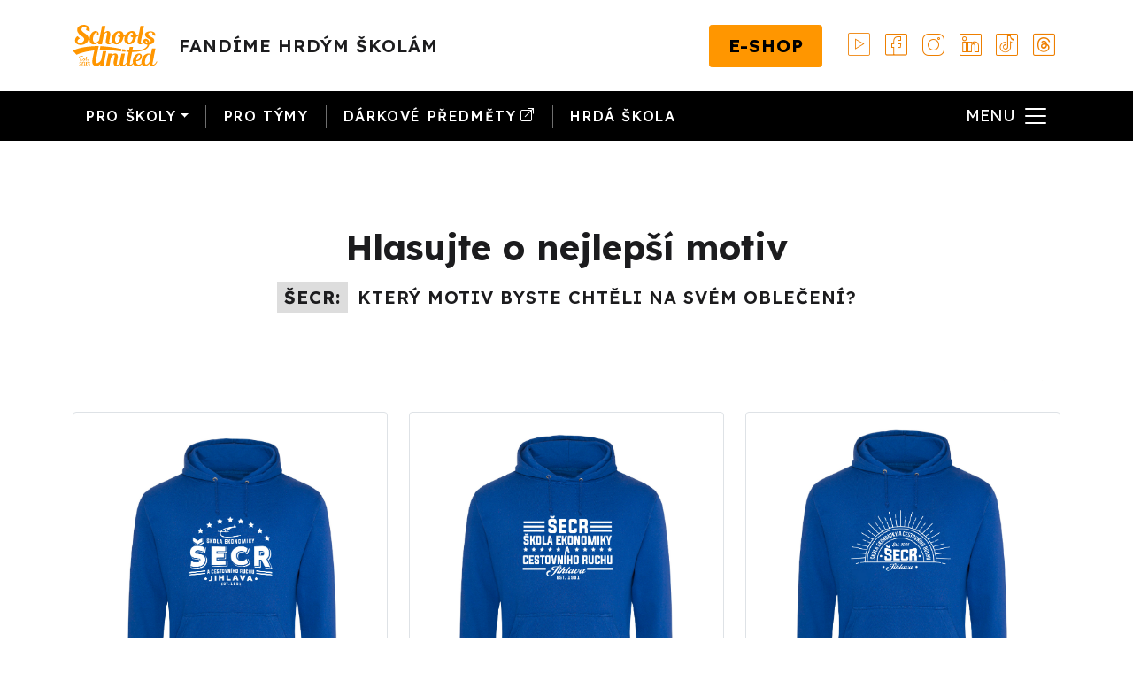

--- FILE ---
content_type: text/html; charset=utf-8
request_url: https://schoolsunited.cz/hlasovani/7d6eff90
body_size: 6261
content:
<!DOCTYPE html>
<html lang="cs">
    <head>
        <meta charset="utf-8">
        <meta name="viewport" content="width=device-width, initial-scale=1">
        <title>Schools United</title>
        <link rel="preload" as="style" href="https://schoolsunited.cz/build/assets/app-C0Y1N-zj.css" /><link rel="modulepreload" as="script" href="https://schoolsunited.cz/build/assets/app-CYPPoCnT.js" /><link rel="modulepreload" as="script" href="https://schoolsunited.cz/build/assets/_commonjsHelpers-Cpj98o6Y.js" /><link rel="modulepreload" as="script" href="https://schoolsunited.cz/build/assets/bootstrap-DIuewKhF.js" /><link rel="stylesheet" href="https://schoolsunited.cz/build/assets/app-C0Y1N-zj.css" data-navigate-track="reload" /><script type="module" src="https://schoolsunited.cz/build/assets/app-CYPPoCnT.js" data-navigate-track="reload"></script>        <link rel="preconnect" href="https://fonts.googleapis.com">
        <link rel="preconnect" href="https://fonts.gstatic.com" crossorigin>
        <link href="https://fonts.googleapis.com/css2?family=Lexend:wght@400;500;600;700;800;900&display=swap" rel="stylesheet">
                                <meta name="csrf-token" content="9FF14g3cFrf8NIjbXx67GnV7VwR88WacRFYGSaFn">
        <script src="https://www.google.com/recaptcha/api.js?hl=&render=6LfBKjQpAAAAAGp9CMl4MW8zCQpaerKhXbI6vQxW"></script>
        <meta name="facebook-domain-verification" content="7dy5fj9jthz37jon9vnfrq6bq3coan" />
        <!-- Google Tag Manager -->
        <script>(function(w,d,s,l,i){w[l]=w[l]||[];w[l].push({'gtm.start':new Date().getTime(),event:'gtm.js'});var f=d.getElementsByTagName(s)[0],j=d.createElement(s),dl=l!='dataLayer'?'&l='+l:'';j.async=true;j.src='https://www.googletagmanager.com/gtm.js?id='+i+dl;f.parentNode.insertBefore(j,f);})(window,document,'script','dataLayer','GTM-TLX68N4Q');</script>
        <!-- End Google Tag Manager -->
    </head>
    <body>
        <!-- Google Tag Manager (noscript) -->
        <noscript><iframe src="https://www.googletagmanager.com/ns.html?id=GTM-TLX68N4Q" height="0" width="0" style="display:none;visibility:hidden"></iframe></noscript>
        <!-- End Google Tag Manager (noscript) -->
        <header>
            <div class="bg-white py-4">
                <div class="container">
                    <div class="row justify-content-between align-items-center">
                        <div class="col">
                            <div class="row align-items-center">
                                <div class="col-4 col-md-3 col-lg-2">
                                    <a href="https://schoolsunited.cz">
                                        <img src="https://schoolsunited.cz/build/assets/logo-B-ge78Im.svg" alt="SchoolsUnited" class="w-100">
                                    </a>
                                </div>
                                <div class="col-8 col-sm-auto">
                                    <span class="subtitle">Fandíme hrdým školám</span>
                                </div>
                            </div>
                        </div>
                        <div class="col-auto">
                            <div class="row align-items-center gx-xl-5">
                                <div class="col-auto pe-0 d-none d-lg-block">
                                    <a href="https://kraloveskoly.cz/" target="_blank" class="btn btn-secondary">E-shop</a>
                                </div>
                                <div class="col-auto d-none d-md-block">
                                    <a href="https://www.youtube.com/@schoolsunited_official" target="_blank" class="text-decoration-none btn btn-link fs-5 px-1"><i class="icon-youtube text-primary"></i></a>
                                    <a href="https://www.facebook.com/SchoolsUnited" target="_blank" class="text-decoration-none btn btn-link fs-5 px-1"><i class="icon-facebook text-primary"></i></a>
                                    <a href="https://www.instagram.com/schoolsunited/" target="_blank" class="text-decoration-none btn btn-link fs-5 px-1"><i class="icon-instagram text-primary"></i></a>
                                    <a href="https://www.linkedin.com/company/schools-united" target="_blank" class="text-decoration-none btn btn-link fs-5 px-1"><i class="icon-linkedin text-primary"></i></a>
                                    <a href="https://www.tiktok.com/@schools.united" target="_blank" class="text-decoration-none btn btn-link fs-5 px-1"><i class="icon-tiktok text-primary"></i></a>
                                    <a href="https://www.threads.net/@schoolsunited" target="_blank" class="text-decoration-none btn btn-link fs-5 px-1"><i class="icon-threads text-primary"></i></a>
                                </div>
                            </div>
                        </div>
                    </div>
                </div>
            </div>
            <div class="bg-black">
                <div class="container">
                    <nav class="navbar navbar-expand-xxl py-0 px-xl-4">
                        <div class="row w-100 gx-2">
                            <div class="col px-0">
                                <div class="row justify-content-between w-100 gx-2">
                                    <div class="col-auto">
                                        <div class="collapse navbar-collapse w-100 h-lg-100 navbarNav d-lg-block">
                                            <ul class="navbar-nav py-3 py-lg-0 flex-lg-row">
                                                <li class="nav-item dropdown">
                                                    <a class="nav-link py-lg-3 dropdown-toggle " href="https://schoolsunited.cz/pro-skoly" data-bs-toggle="dropdown" aria-expanded="false">Pro školy</a>
                                                    <ul class="dropdown-menu border-black border-3 mt-2 rounded-3 fade position-absolute">
                                                        <li class="text-black text-opacity-25 fs-7 fw-normal px-3 text-transform-none">Pro školy</li>
                                                        <li><a href="https://schoolsunited.cz/pro-skoly" class="dropdown-item fs-67 fw-medium py-2 text-hover-primary bg-focus-light">Školní eshop</a></li>
                                                        <li><a href="https://schoolsunited.cz/absolventi" class="dropdown-item fs-67 fw-medium py-2 text-hover-primary bg-focus-light">Pro absolventy</a></li>

                                                        <li><a href="https://schoolsunited.cz/sesity" class="dropdown-item fs-67 fw-medium py-2 text-hover-primary bg-focus-light">Vlastní sešity</a></li>

                                                    </ul>
                                                </li>
                                                <li class="nav-item">
                                                    <a class="nav-link py-lg-3 " href="https://schoolsunited.cz/pro-tymy">Pro týmy</a>
                                                </li>



                                                <li class="nav-item">
                                                    <a class="nav-link py-lg-3" href="https://www.predmety.schoolsunited.cz/" target="_blank">Dárkové předměty<i class="icon-popup ps-1"></i></a>
                                                </li>
                                                <li class="nav-item">
                                                    <a class="nav-link py-lg-3 " href="https://schoolsunited.cz/hrda-skola">Hrdá škola</a>
                                                </li>
                                            </ul>
                                        </div>
                                    </div>
                                    <div class="col-auto">
                                        <div class="collapse navbar-collapse w-100 navbarNav">
                                            <ul class="navbar-nav py-3 py-xxl-0">
                                                <li class="nav-item">
                                                    <a class="nav-link text-secondary py-lg-3 " href="https://schoolsunited.cz/blog">Blog</a>
                                                </li>
                                                <li class="nav-item">
                                                    <a class="nav-link text-secondary py-lg-3 " href="https://schoolsunited.cz/kontakt">Kontakty</a>
                                                </li>
                                                <li class="nav-item">
                                                    <a class="nav-link text-secondary py-lg-3 " href="https://schoolsunited.cz/o-nas">O nás</a>
                                                </li>
                                            </ul>
                                        </div>
                                    </div>
                                </div>
                            </div>
                            <div class="col-auto d-lg-none pt-2 mt-lg-1">
                                <a href="https://kraloveskoly.cz/" target="_blank" class="btn btn-secondary btn-sm">E-shop</a>
                            </div>
                            <div class="col-auto d-xxl-none py-1">
                                <button class="navbar-toggler d-flex align-items-center py-2 px-1 fs-6" type="button" data-bs-toggle="collapse" data-bs-target=".navbarNav" aria-controls="navbarNav" aria-expanded="false" aria-label="Toggle navigation">
                                    <span class="text-uppercase fs-7 pe-2">Menu</span> <span class="navbar-toggler-icon"></span>
                                </button>
                            </div>
                        </div>
                    </nav>
                </div>
            </div>
            <div class="navbar-sticky bg-black position-fixed start-0 w-100 z-1000 shadow-sm">
                <div class="container">
                    <nav class="navbar navbar-expand-xxl py-0">
                        <div class="row w-100 gx-2">
                            <div class="col">
                                <div class="row justify-content-between align-items-xxl-center w-100 gx-2">
                                    <div class="col-3 col-md-2 col-xl-1 pe-sm-4 pe-md-4 pe-lg-5 pe-xl-4">
                                        <div class="mb-n5 mb-xl-n4">
                                            <a href="https://schoolsunited.cz">
                                                <img src="https://schoolsunited.cz/build/assets/icon-DnSog6wF.svg" alt="Schools United" class="w-100">
                                            </a>
                                        </div>
                                    </div>
                                    <div class="col-auto px-0">
                                        <div class="collapse navbar-collapse w-100 stickyNavbarNav">
                                            <ul class="navbar-nav py-2 py-xxl-0">
                                                <li class="nav-item dropdown">
                                                    <a class="nav-link py-xxl-3 dropdown-toggle " href="https://schoolsunited.cz/pro-skoly" data-bs-toggle="dropdown" aria-expanded="false">Pro školy</a>
                                                    <ul class="dropdown-menu border-black border-3 mt-2 rounded-3 fade position-absolute">
                                                        <li class="text-black text-opacity-25 fs-7 fw-normal px-3 text-transform-none">Pro školy</li>
                                                        <li><a href="https://schoolsunited.cz/pro-skoly" class="dropdown-item fs-67 fw-medium py-2 text-hover-primary bg-focus-light">Školní eshop</a></li>
                                                        <li><a href="https://schoolsunited.cz/absolventi" class="dropdown-item fs-67 fw-medium py-2 text-hover-primary bg-focus-light">Pro absolventy</a></li>

                                                        <li><a href="https://schoolsunited.cz/sesity" class="dropdown-item fs-67 fw-medium py-2 text-hover-primary bg-focus-light">Vlastní sešity</a></li>

                                                    </ul>
                                                </li>



                                                <li class="nav-item">
                                                    <a class="nav-link py-xxl-3 " href="https://schoolsunited.cz/pro-tymy">Pro týmy</a>
                                                </li>
                                                <li class="nav-item">
                                                    <a class="nav-link py-xxl-3" href="https://www.predmety.schoolsunited.cz/" target="_blank">Dárkové předměty<i class="icon-popup ps-1"></i></a>
                                                </li>
                                                <li class="nav-item">
                                                    <a class="nav-link py-xxl-3 " href="https://schoolsunited.cz/hrda-skola">Hrdá škola</a>
                                                </li>
                                            </ul>
                                        </div>
                                    </div>
                                    <div class="col-auto">
                                        <div class="collapse navbar-collapse w-100 stickyNavbarNav">
                                            <ul class="navbar-nav py-3 py-xxl-0">
                                                <li class="nav-item">
                                                    <a class="nav-link text-secondary py-xxl-3 " href="https://schoolsunited.cz/blog">Blog</a>
                                                </li>
                                                <li class="nav-item">
                                                    <a class="nav-link text-secondary py-xxl-3 " href="https://schoolsunited.cz/kontakt">Kontakty</a>
                                                </li>
                                                <li class="nav-item">
                                                    <a class="nav-link text-secondary py-xxl-3 " href="https://schoolsunited.cz/o-nas">O nás</a>
                                                </li>
                                            </ul>
                                        </div>
                                    </div>
                                </div>
                            </div>
                            <div class="col-auto">
                                <button class="navbar-toggler" type="button" data-bs-toggle="collapse" data-bs-target=".stickyNavbarNav" aria-controls="stickyNavbarNav" aria-expanded="false" aria-label="Toggle navigation">
                                    <span class="navbar-toggler-icon"></span>
                                </button>
                            </div>
                        </div>
                    </nav>
                </div>
            </div>
        </header>
            <section class="py-5 mb-lg-5">
        <div class="container text-center">
            <div class="py-lg-5">
                <h2>Hlasujte o nejlepší motiv</h2>
                <p class="subtitle">
                                            <span class="badge bg-light rounded-0 fs-6 text-dark px-2 me-1 text-wrap">ŠECR:</span>  Který motiv byste chtěli na svém oblečení?
                                    </p>
                                                            </div>
            <div class="row justify-content-center gy-5 gy-md-0 mt-3 mt-md-5">
                                    <div class="col-9 col-sm-7 col-md-4">
                        <div class="border rounded-1 px-5 position-relative">
                            <img src="/storage/survey-options/July2023/1061716e1d37a187.95520390.jpg" alt="Motiv 1" class="w-100">
                            <a href="/storage/survey-options/July2023/1061716e1d37a187.95520390.jpg" class="btn btn-primary position-absolute end-0 bottom-0 me-3 mb-3 p-4 text-white" data-toggle="lightbox" data-gallery="survey-options">
                                <span class="ratio ratio-1x1">
                                    <i class="icon-magnifier w-100 h-100 d-flex justify-content-center align-items-center"></i>
                                </span>
                            </a>
                        </div>
                        <h3 class="h2 my-4 text-transform-none">Motiv 1</h3>
                        <a href="#voteModal" data-bs-toggle="modal" data-bs-survey-option="1088" data-bs-image="/storage/survey-options/July2023/1061716e1d37a187.95520390.jpg" data-bs-title="Motiv 1" class="btn btn-secondary">Zvolit motiv</a>
                    </div>
                                    <div class="col-9 col-sm-7 col-md-4">
                        <div class="border rounded-1 px-5 position-relative">
                            <img src="/storage/survey-options/July2023/161716e289326c7.12735215.jpg" alt="Motiv 2" class="w-100">
                            <a href="/storage/survey-options/July2023/161716e289326c7.12735215.jpg" class="btn btn-primary position-absolute end-0 bottom-0 me-3 mb-3 p-4 text-white" data-toggle="lightbox" data-gallery="survey-options">
                                <span class="ratio ratio-1x1">
                                    <i class="icon-magnifier w-100 h-100 d-flex justify-content-center align-items-center"></i>
                                </span>
                            </a>
                        </div>
                        <h3 class="h2 my-4 text-transform-none">Motiv 2</h3>
                        <a href="#voteModal" data-bs-toggle="modal" data-bs-survey-option="1089" data-bs-image="/storage/survey-options/July2023/161716e289326c7.12735215.jpg" data-bs-title="Motiv 2" class="btn btn-secondary">Zvolit motiv</a>
                    </div>
                                    <div class="col-9 col-sm-7 col-md-4">
                        <div class="border rounded-1 px-5 position-relative">
                            <img src="/storage/survey-options/July2023/961716e3343e643.48050062.jpg" alt="Motiv 3" class="w-100">
                            <a href="/storage/survey-options/July2023/961716e3343e643.48050062.jpg" class="btn btn-primary position-absolute end-0 bottom-0 me-3 mb-3 p-4 text-white" data-toggle="lightbox" data-gallery="survey-options">
                                <span class="ratio ratio-1x1">
                                    <i class="icon-magnifier w-100 h-100 d-flex justify-content-center align-items-center"></i>
                                </span>
                            </a>
                        </div>
                        <h3 class="h2 my-4 text-transform-none">Motiv 3</h3>
                        <a href="#voteModal" data-bs-toggle="modal" data-bs-survey-option="1090" data-bs-image="/storage/survey-options/July2023/961716e3343e643.48050062.jpg" data-bs-title="Motiv 3" class="btn btn-secondary">Zvolit motiv</a>
                    </div>
                                <div class="modal fade" id="voteModal" tabindex="-1" aria-labelledby="exampleModalLabel" aria-hidden="true">
                    <div class="modal-dialog">
                        <div class="modal-content">
                            <form action="https://schoolsunited.cz/hlasovani/7d6eff90" method="post">
                                <input type="hidden" name="_token" value="9FF14g3cFrf8NIjbXx67GnV7VwR88WacRFYGSaFn" autocomplete="off">                                <input type="hidden" name="g-recaptcha-response" id="g-recaptcha-response-697e457064807"><script>
  grecaptcha.ready(function() {
      grecaptcha.execute('6LfBKjQpAAAAAGp9CMl4MW8zCQpaerKhXbI6vQxW', {action: 'vote'}).then(function(token) {
         document.getElementById('g-recaptcha-response-697e457064807').value = token;
      });
  });
  </script>
                                <div class="modal-header">
                                    <h2 class="modal-title fs-5"></h2>
                                    <button type="button" class="btn-close" data-bs-dismiss="modal" aria-label="Close"></button>
                                </div>
                                <div class="modal-body">
                                    <div class="row justify-content-center">
                                        <div class="col-6">
                                            <img src="" alt="Náhled" class="img-fluid modal-image">
                                        </div>
                                    </div>
                                    <div class="input-group underline underline-primary ">
                                        <select name="class" id="class" class="form-select mt-3 " required>
                                            <option value="">Kdo hlasuje</option>
                                            <optgroup label="Základní škola">
                                                <option value="primary-1" >1. třída ZŠ</option>
                                                <option value="primary-2" >2. třída ZŠ</option>
                                                <option value="primary-3" >3. třída ZŠ</option>
                                                <option value="primary-4" >4. třída ZŠ</option>
                                                <option value="primary-5" >5. třída ZŠ</option>
                                                <option value="primary-6" >6. třída ZŠ</option>
                                                <option value="primary-7" >7. třída ZŠ</option>
                                                <option value="primary-8" >8. třída ZŠ</option>
                                                <option value="primary-9" >9. třída ZŠ</option>
                                            </optgroup>
                                            <optgroup label="Střední škola">
                                                <option value="secondary-1" >1. ročník SŠ</option>
                                                <option value="secondary-2" >2. ročník SŠ</option>
                                                <option value="secondary-3" >3. ročník SŠ</option>
                                                <option value="secondary-4" >4. ročník SŠ</option>
                                            </optgroup>
                                            <optgroup label="Další">
                                                <option value="kindergarten" >Mateřská škola</option>
                                                <option value="university" >Vysokoškolák</option>
                                                <option value="teacher" >Učitel</option>
                                                <option value="other" >Jiná možnost</option>
                                            </optgroup>
                                        </select>
                                    </div>
                                                                        <div class="input-group underline underline-primary ">
                                        <select name="gender" id="gender" class="form-select mt-3 " required>
                                            <option value="">Pohlaví</option>
                                            <option value="male" >Kluk</option>
                                            <option value="female" >Holka</option>
                                        </select>
                                    </div>
                                                                        <div class="input-group underline underline-primary ">
                                        <input type="email" name="email" id="email" placeholder="Váš email" value="" class="form-control mt-3 " required>
                                    </div>
                                                                    </div>
                                <div class="modal-footer justify-content-center">
                                    <button type="button" class="btn btn-light" data-bs-dismiss="modal">Zavřít</button>
                                    <button type="submit" class="btn btn-secondary modal-survey-option-input" name="survey_option_id">Hlasovat</button>
                                    <button type="button" class="btn btn-secondary loading-button d-none" disabled><span class="spinner-border spinner-border-sm" aria-hidden="true"></span>Načítání...</button>
                                </div>
                            </form>
                        </div>
                    </div>
                </div>
            </div>
        </div>
    </section>
    <section class="pt-5 bg-primary">
        <div class="container">
            <div class="text-center text-white">
                <h2>Jak to bude <span class="underline underline-dark">pokračovat?</span></h2>
                <div class="row justify-content-center">
                    <div class="col-md-11 col-lg-9 col-xl-8 col-xxl-7">
                        <p class="subtitle fs-7 text-transform-none">Zapomeňte na starosti hledáním grafika a tiskem. Schools United za vás odvede celou dřinu a vy si jen vyberete ten nejhezčí motiv.</p>
                    </div>
                </div>
                <div class="row align-items-center justify-content-around mt-4 gx-2 gx-xl-4 position-relative next-steps-side-text">
                    <div class="col-5 col-sm-4 col-md-3 col-lg-2">
                        <div class="ratio ratio-1x1">
                            <div class="rounded-circle bg-secondary d-flex justify-content-center align-items-center">
                                <i class="icon-unboxing text-dark fs-i5"></i>
                            </div>
                        </div>
                        <p class="subtitle mt-n4 lh-sm position-relative z-2 fs-7">Vyberete si design</p>
                    </div>
                    <div class="col-lg-auto">
                        <i class="icon-divider-right fs-4 d-inline-block rotate-90 rotate-lg-0"></i>
                    </div>
                    <div class="col-5 col-sm-4 col-md-3 col-lg-2">
                        <div class="ratio ratio-1x1">
                            <div class="rounded-circle bg-secondary d-flex justify-content-center align-items-center">
                                <i class="icon-eshop text-dark fs-i5"></i>
                            </div>
                        </div>
                        <p class="subtitle mt-n4 lh-sm position-relative z-2 fs-7">Nakupujte z&nbsp;50+ produktů</p>
                    </div>
                    <div class="col-lg-auto">
                        <i class="icon-divider-right fs-4 d-inline-block rotate-90 rotate-lg-0"></i>
                    </div>
                    <div class="col-5 col-sm-4 col-md-3 col-lg-2">
                        <div class="ratio ratio-1x1">
                            <div class="rounded-circle bg-secondary d-flex justify-content-center align-items-center">
                                <i class="icon-factory text-dark fs-i5"></i>
                            </div>
                        </div>
                        <p class="subtitle mt-n4 lh-sm position-relative z-2 fs-7">Vše na míru vyrobíme</p>
                    </div>
                    <div class="col-lg-auto">
                        <i class="icon-divider-right fs-4 d-inline-block rotate-90 rotate-lg-0"></i>
                    </div>
                    <div class="col-5 col-sm-4 col-md-3 col-lg-2">
                        <div class="ratio ratio-1x1">
                            <div class="rounded-circle bg-secondary d-flex justify-content-center align-items-center">
                                <i class="icon-delivery text-dark fs-i5"></i>
                            </div>
                        </div>
                        <p class="subtitle mt-n4 lh-sm position-relative z-2 fs-7">Rozešleme vašemu týmu</p>
                    </div>
                </div>
            </div>
            <div class="row justify-content-between align-items-center mt-4">
                <div class="col-sm-7 col-xl-5 order-2 order-sm-1">
                    <img src="https://schoolsunited.cz/build/assets/proud-team-Be5n4dFJ.webp" alt="Hrdý tým" class="w-100">
                </div>
                <div class="col-sm-5 order-1 order-sm-2">
                    <div class="row justify-content-center justify-content-sm-start align-items-center pb-5 mb-sm-5">
                        <div class="col-auto">
                            <p class="subtitle mb-0">Službu zajišťuje</p>
                        </div>
                        <div class="col-6 col-sm-7 col-lg-4">
                            <img src="https://schoolsunited.cz/build/assets/logo-black-DsAaJABf.svg" alt="Schools United" class="w-100">
                        </div>
                    </div>
                </div>
            </div>
        </div>
    </section>
        <footer class="">
            <div class="">
                <div class="bg-black pb-4">
                    <div class="container py-5">
                        <div class="row justify-content-center">
                            <div class="col-xl-6 order-2 order-xl-1 mt-5 mt-xl-0">
                                <div class="mt-n5 pt-1">
                                    <div class="mt-xl-n5">
                                        <div class="row align-items-center">
                                            <div class="col-4 col-md-3">
                                                <div class="bg-black py-4 px-lg-4 m-1">
                                                    <img src="https://schoolsunited.cz/build/assets/logo-white-DVTT4Pfw.svg" alt="School United" class="w-100">
                                                </div>
                                            </div>
                                            <div class="col-md col-xl-12">
                                                <div class="row mb-2 mb-sm-0">
                                                    <div class="col-sm-3 text-sm-end">
                                                        <span class="text-primary text-uppercase fs-5 ls-1">Volejte</span>
                                                    </div>
                                                    <div class="col">
                                                        <a href="tel:+420702163862" target="_blank" class="text-white fs-5 ls-1 text-decoration-none"><strong class="text-nowrap">+420 702 163 862</strong> <span class="fw-normal">(9-11)</span></a>
                                                    </div>
                                                </div>
                                                <div class="row">
                                                    <div class="col-sm-3 text-sm-end">
                                                        <span class="text-primary text-uppercase fs-5 ls-1">Pište</span>
                                                    </div>
                                                    <div class="col">
                                                        <a href="mailto:zakaznici@schoolsunited.cz" target="_blank" class="text-white fs-5 ls-1 text-decoration-none"><strong>zakaznici@schoolsunited.cz</strong></a>
                                                    </div>
                                                </div>
                                            </div>
                                        </div>
                                        <div class="row gy-3 mt-4">
                                            <div class="col-auto">
                                                <a href="https://schoolsunited.cz/pro-skoly#contact" class="btn btn-outline-white">E-shop zdarma</a>
                                            </div>
                                            <div class="col-auto">
                                                <a href="mailto:zakaznici@schoolsunited.cz" target="_blank" class="btn btn-secondary">Kontaktovat podporu</a>
                                            </div>
                                        </div>
                                    </div>
                                </div>
                            </div>
                            <div class="col-lg-8 col-xl-6 order-1 order-xl-2" id="newsletter">
                                <div class="mt-n5 pt-1">
                                    <div class="mt-n5 pt-1">
                                        <div class="mt-n5">
                                            <h2 class="text-white px-4 ms-2 mb-n3">
                                                <span class="d-xxl-none fs-8">Slevy, akce a tipy e-mailem</span>
                                                <span class="d-none d-xxl-inline">Slevy, akce a tipy e-mailem</span>
                                            </h2>
                                            <div class="bg-secondary rounded-3 py-3 px-4">
                                                <form method="post" action="https://schoolsunited.cz/newsletter" class="px-2">
                                                    <input type="hidden" name="_token" value="9FF14g3cFrf8NIjbXx67GnV7VwR88WacRFYGSaFn" autocomplete="off">                                                    <label for="newsletterEmail" class="fs-8 mt-2 mb-3">Dej si náš vzdělávací seriál. Pravidelně ti pošleme informace o Hrdé škole, o nových produktech, akcích i slevách nebo volných pozicích.</label>
                                                    <div class="input-group p-1 bg-white rounded-3  ">
                                                        <input type="text" name="newsletter_email" id="newsletterEmail" class="form-control form-control-sm rounded-start-1 bg-white px-3 fs-6  " placeholder="Váš e-mail" aria-describedby="newsletterButton">
                                                        <button class="btn btn-dark btn-group-sm rounded-1" type="submit" id="newsletterButton">Získat tipy</button>
                                                    </div>
                                                                                                                                                            <div class="form-check mt-3 ">
                                                        <input type="checkbox" name="newsletter" value="1" id="newsletter" checked class="form-check-input check-dark ">
                                                        <label for="newsletter" class="form-check-label fs-9 align-middle">Souhlasím se zasíláním novinek e-mailem. Kdykoliv se můžu odhlásit.</label>
                                                    </div>
                                                                                                    </form>
                                            </div>
                                        </div>
                                    </div>
                                </div>
                            </div>
                        </div>
                        <div class="row mt-5">
                            <div class="col-sm-6 col-lg-4 col-xl-3 mb-5 mb-sm-0">
                                <h2 class="text-primary">Potiskneme</h2>
                                <nav role="navigation">
                                    <ul class="nav flex-column">
                                        <li class="nav-item"><a href="https://schoolsunited.cz/pro-skoly" class="d-block py-2 text-white text-uppercase ls-2 text-decoration-none">Pro školy</a></li>

                                        <li class="nav-item"><a href="https://schoolsunited.cz/pro-tymy" class="d-block py-2 text-white text-uppercase ls-2 text-decoration-none">Pro týmy</a></li>
                                        <li class="nav-item"><a href="https://www.predmety.schoolsunited.cz/ " class="d-block py-2 text-white text-uppercase ls-2 text-decoration-none">Dárkové předměty<i class="icon-popup ps-1"></i></a></li>
                                    </ul>
                                </nav>
                            </div>
                            <div class="col-sm-6 col-lg-4 col-xl-6 mb-5 mb-sm-0">
                                <h2 class="text-primary">Schools United</h2>
                                <nav role="navigation">
                                    <ul class="nav flex-column">
                                        <li class="nav-item"><a href="https://schoolsunited.cz/kontakt" class="d-block py-2 text-white text-uppercase ls-2 text-decoration-none">Kontakty</a></li>
                                        <li class="nav-item"><a href="https://schoolsunited.cz/blog" class="d-block py-2 text-white text-uppercase ls-2 text-decoration-none">Blog</a></li>
                                        <li class="nav-item"><a href="https://schoolsunited.cz/o-nas" class="d-block py-2 text-white text-uppercase ls-2 text-decoration-none">O nás</a></li>
                                    </ul>
                                </nav>
                            </div>
                            <div class="col-sm-6 col-lg-4 col-xl-3">
                                <h2 class="text-primary">Kontakty</h2>
                                <p class="text-white fs-8 fw-normal">
                                    Uniteds s.r.o.<br/>
                                    Purkyňova 331<br/>
                                    250 82 Úvaly<br/>
                                    <br/>
                                    IČ: 02017504<br/>
                                    DIČ: CZ02017504<br/>
                                    IDDS: dppyfzx                                </p>
                                <div class="row gx-1 gy-3 mt-1">
                                    <div class="col-auto">
                                        <a href="https://www.youtube.com/@schoolsunited_official" target="_blank" class="text-white text-decoration-none d-flex align-items-center">
                                            <i class="icon-youtube fs-5 pe-3"></i>
                                        </a>
                                    </div>
                                    <div class="col-auto">
                                        <a href="https://www.facebook.com/SchoolsUnited" target="_blank" class="text-white text-decoration-none d-flex align-items-center">
                                            <i class="icon-facebook fs-5 pe-3"></i>
                                        </a>
                                    </div>
                                    <div class="col-auto">
                                        <a href="https://www.instagram.com/schoolsunited/" target="_blank" class="text-white text-decoration-none d-flex align-items-center">
                                            <i class="icon-instagram fs-5 pe-3"></i>
                                        </a>
                                    </div>
                                    <div class="col-auto">
                                        <a href="https://www.linkedin.com/company/schools-united" target="_blank" class="text-white text-decoration-none d-flex align-items-center">
                                            <i class="icon-linkedin fs-5 pe-3"></i>
                                        </a>
                                    </div>
                                    <div class="col-auto">
                                        <a href="https://www.tiktok.com/@schools.united" target="_blank" class="text-white text-decoration-none d-flex align-items-center">
                                            <i class="icon-tiktok fs-5 pe-3"></i>
                                        </a>
                                    </div>
                                    <div class="col-auto">
                                        <a href="https://www.threads.net/@schoolsunited" target="_blank" class="text-white text-decoration-none d-flex align-items-center">
                                            <i class="icon-threads fs-5 pe-3"></i>
                                        </a>
                                    </div>
                                </div>
                            </div>
                        </div>
                        <div class="row justify-content-between align-items-center mt-5">
                            <div class="col-auto mb-4 mb-xxl-0">
                                <p class="text-light mb-0 fs-9">2023 © Schools United s.r.o. — Všechna práva vyhrazena.&emsp;Tvorba <a href="https://vitavalka.cz/" class="text-light">vitavalka.cz</a> | <a href="https://plusmedia.cz/" class="text-light">plusmedia.cz</a></p>
                            </div>
                            <div class="col-auto">
                                <div class="row fs-9">
                                    <div class="col-auto">
                                        <a href="/files/vop.pdf" target="_blank" class="text-light text-decoration-none">Obchodní podmínky</a>
                                    </div>
                                    <div class="col-auto">
                                        <a href="/files/gdpr.pdf" target="_blank" class="text-light text-decoration-none">Ochrana osobních údajů</a>
                                    </div>
                                    <div class="col-auto">
                                        <a href="#" id="cookieSettings" class="text-light text-decoration-none">Nastavení cookies</a>
                                    </div>
                                </div>
                            </div>
                        </div>
                    </div>
                </div>
            </div>
        </footer>
    </body>
</html>


--- FILE ---
content_type: text/html; charset=utf-8
request_url: https://www.google.com/recaptcha/api2/anchor?ar=1&k=6LfBKjQpAAAAAGp9CMl4MW8zCQpaerKhXbI6vQxW&co=aHR0cHM6Ly9zY2hvb2xzdW5pdGVkLmN6OjQ0Mw..&hl=en&v=N67nZn4AqZkNcbeMu4prBgzg&size=invisible&anchor-ms=20000&execute-ms=30000&cb=9suv7ii0w4gk
body_size: 49033
content:
<!DOCTYPE HTML><html dir="ltr" lang="en"><head><meta http-equiv="Content-Type" content="text/html; charset=UTF-8">
<meta http-equiv="X-UA-Compatible" content="IE=edge">
<title>reCAPTCHA</title>
<style type="text/css">
/* cyrillic-ext */
@font-face {
  font-family: 'Roboto';
  font-style: normal;
  font-weight: 400;
  font-stretch: 100%;
  src: url(//fonts.gstatic.com/s/roboto/v48/KFO7CnqEu92Fr1ME7kSn66aGLdTylUAMa3GUBHMdazTgWw.woff2) format('woff2');
  unicode-range: U+0460-052F, U+1C80-1C8A, U+20B4, U+2DE0-2DFF, U+A640-A69F, U+FE2E-FE2F;
}
/* cyrillic */
@font-face {
  font-family: 'Roboto';
  font-style: normal;
  font-weight: 400;
  font-stretch: 100%;
  src: url(//fonts.gstatic.com/s/roboto/v48/KFO7CnqEu92Fr1ME7kSn66aGLdTylUAMa3iUBHMdazTgWw.woff2) format('woff2');
  unicode-range: U+0301, U+0400-045F, U+0490-0491, U+04B0-04B1, U+2116;
}
/* greek-ext */
@font-face {
  font-family: 'Roboto';
  font-style: normal;
  font-weight: 400;
  font-stretch: 100%;
  src: url(//fonts.gstatic.com/s/roboto/v48/KFO7CnqEu92Fr1ME7kSn66aGLdTylUAMa3CUBHMdazTgWw.woff2) format('woff2');
  unicode-range: U+1F00-1FFF;
}
/* greek */
@font-face {
  font-family: 'Roboto';
  font-style: normal;
  font-weight: 400;
  font-stretch: 100%;
  src: url(//fonts.gstatic.com/s/roboto/v48/KFO7CnqEu92Fr1ME7kSn66aGLdTylUAMa3-UBHMdazTgWw.woff2) format('woff2');
  unicode-range: U+0370-0377, U+037A-037F, U+0384-038A, U+038C, U+038E-03A1, U+03A3-03FF;
}
/* math */
@font-face {
  font-family: 'Roboto';
  font-style: normal;
  font-weight: 400;
  font-stretch: 100%;
  src: url(//fonts.gstatic.com/s/roboto/v48/KFO7CnqEu92Fr1ME7kSn66aGLdTylUAMawCUBHMdazTgWw.woff2) format('woff2');
  unicode-range: U+0302-0303, U+0305, U+0307-0308, U+0310, U+0312, U+0315, U+031A, U+0326-0327, U+032C, U+032F-0330, U+0332-0333, U+0338, U+033A, U+0346, U+034D, U+0391-03A1, U+03A3-03A9, U+03B1-03C9, U+03D1, U+03D5-03D6, U+03F0-03F1, U+03F4-03F5, U+2016-2017, U+2034-2038, U+203C, U+2040, U+2043, U+2047, U+2050, U+2057, U+205F, U+2070-2071, U+2074-208E, U+2090-209C, U+20D0-20DC, U+20E1, U+20E5-20EF, U+2100-2112, U+2114-2115, U+2117-2121, U+2123-214F, U+2190, U+2192, U+2194-21AE, U+21B0-21E5, U+21F1-21F2, U+21F4-2211, U+2213-2214, U+2216-22FF, U+2308-230B, U+2310, U+2319, U+231C-2321, U+2336-237A, U+237C, U+2395, U+239B-23B7, U+23D0, U+23DC-23E1, U+2474-2475, U+25AF, U+25B3, U+25B7, U+25BD, U+25C1, U+25CA, U+25CC, U+25FB, U+266D-266F, U+27C0-27FF, U+2900-2AFF, U+2B0E-2B11, U+2B30-2B4C, U+2BFE, U+3030, U+FF5B, U+FF5D, U+1D400-1D7FF, U+1EE00-1EEFF;
}
/* symbols */
@font-face {
  font-family: 'Roboto';
  font-style: normal;
  font-weight: 400;
  font-stretch: 100%;
  src: url(//fonts.gstatic.com/s/roboto/v48/KFO7CnqEu92Fr1ME7kSn66aGLdTylUAMaxKUBHMdazTgWw.woff2) format('woff2');
  unicode-range: U+0001-000C, U+000E-001F, U+007F-009F, U+20DD-20E0, U+20E2-20E4, U+2150-218F, U+2190, U+2192, U+2194-2199, U+21AF, U+21E6-21F0, U+21F3, U+2218-2219, U+2299, U+22C4-22C6, U+2300-243F, U+2440-244A, U+2460-24FF, U+25A0-27BF, U+2800-28FF, U+2921-2922, U+2981, U+29BF, U+29EB, U+2B00-2BFF, U+4DC0-4DFF, U+FFF9-FFFB, U+10140-1018E, U+10190-1019C, U+101A0, U+101D0-101FD, U+102E0-102FB, U+10E60-10E7E, U+1D2C0-1D2D3, U+1D2E0-1D37F, U+1F000-1F0FF, U+1F100-1F1AD, U+1F1E6-1F1FF, U+1F30D-1F30F, U+1F315, U+1F31C, U+1F31E, U+1F320-1F32C, U+1F336, U+1F378, U+1F37D, U+1F382, U+1F393-1F39F, U+1F3A7-1F3A8, U+1F3AC-1F3AF, U+1F3C2, U+1F3C4-1F3C6, U+1F3CA-1F3CE, U+1F3D4-1F3E0, U+1F3ED, U+1F3F1-1F3F3, U+1F3F5-1F3F7, U+1F408, U+1F415, U+1F41F, U+1F426, U+1F43F, U+1F441-1F442, U+1F444, U+1F446-1F449, U+1F44C-1F44E, U+1F453, U+1F46A, U+1F47D, U+1F4A3, U+1F4B0, U+1F4B3, U+1F4B9, U+1F4BB, U+1F4BF, U+1F4C8-1F4CB, U+1F4D6, U+1F4DA, U+1F4DF, U+1F4E3-1F4E6, U+1F4EA-1F4ED, U+1F4F7, U+1F4F9-1F4FB, U+1F4FD-1F4FE, U+1F503, U+1F507-1F50B, U+1F50D, U+1F512-1F513, U+1F53E-1F54A, U+1F54F-1F5FA, U+1F610, U+1F650-1F67F, U+1F687, U+1F68D, U+1F691, U+1F694, U+1F698, U+1F6AD, U+1F6B2, U+1F6B9-1F6BA, U+1F6BC, U+1F6C6-1F6CF, U+1F6D3-1F6D7, U+1F6E0-1F6EA, U+1F6F0-1F6F3, U+1F6F7-1F6FC, U+1F700-1F7FF, U+1F800-1F80B, U+1F810-1F847, U+1F850-1F859, U+1F860-1F887, U+1F890-1F8AD, U+1F8B0-1F8BB, U+1F8C0-1F8C1, U+1F900-1F90B, U+1F93B, U+1F946, U+1F984, U+1F996, U+1F9E9, U+1FA00-1FA6F, U+1FA70-1FA7C, U+1FA80-1FA89, U+1FA8F-1FAC6, U+1FACE-1FADC, U+1FADF-1FAE9, U+1FAF0-1FAF8, U+1FB00-1FBFF;
}
/* vietnamese */
@font-face {
  font-family: 'Roboto';
  font-style: normal;
  font-weight: 400;
  font-stretch: 100%;
  src: url(//fonts.gstatic.com/s/roboto/v48/KFO7CnqEu92Fr1ME7kSn66aGLdTylUAMa3OUBHMdazTgWw.woff2) format('woff2');
  unicode-range: U+0102-0103, U+0110-0111, U+0128-0129, U+0168-0169, U+01A0-01A1, U+01AF-01B0, U+0300-0301, U+0303-0304, U+0308-0309, U+0323, U+0329, U+1EA0-1EF9, U+20AB;
}
/* latin-ext */
@font-face {
  font-family: 'Roboto';
  font-style: normal;
  font-weight: 400;
  font-stretch: 100%;
  src: url(//fonts.gstatic.com/s/roboto/v48/KFO7CnqEu92Fr1ME7kSn66aGLdTylUAMa3KUBHMdazTgWw.woff2) format('woff2');
  unicode-range: U+0100-02BA, U+02BD-02C5, U+02C7-02CC, U+02CE-02D7, U+02DD-02FF, U+0304, U+0308, U+0329, U+1D00-1DBF, U+1E00-1E9F, U+1EF2-1EFF, U+2020, U+20A0-20AB, U+20AD-20C0, U+2113, U+2C60-2C7F, U+A720-A7FF;
}
/* latin */
@font-face {
  font-family: 'Roboto';
  font-style: normal;
  font-weight: 400;
  font-stretch: 100%;
  src: url(//fonts.gstatic.com/s/roboto/v48/KFO7CnqEu92Fr1ME7kSn66aGLdTylUAMa3yUBHMdazQ.woff2) format('woff2');
  unicode-range: U+0000-00FF, U+0131, U+0152-0153, U+02BB-02BC, U+02C6, U+02DA, U+02DC, U+0304, U+0308, U+0329, U+2000-206F, U+20AC, U+2122, U+2191, U+2193, U+2212, U+2215, U+FEFF, U+FFFD;
}
/* cyrillic-ext */
@font-face {
  font-family: 'Roboto';
  font-style: normal;
  font-weight: 500;
  font-stretch: 100%;
  src: url(//fonts.gstatic.com/s/roboto/v48/KFO7CnqEu92Fr1ME7kSn66aGLdTylUAMa3GUBHMdazTgWw.woff2) format('woff2');
  unicode-range: U+0460-052F, U+1C80-1C8A, U+20B4, U+2DE0-2DFF, U+A640-A69F, U+FE2E-FE2F;
}
/* cyrillic */
@font-face {
  font-family: 'Roboto';
  font-style: normal;
  font-weight: 500;
  font-stretch: 100%;
  src: url(//fonts.gstatic.com/s/roboto/v48/KFO7CnqEu92Fr1ME7kSn66aGLdTylUAMa3iUBHMdazTgWw.woff2) format('woff2');
  unicode-range: U+0301, U+0400-045F, U+0490-0491, U+04B0-04B1, U+2116;
}
/* greek-ext */
@font-face {
  font-family: 'Roboto';
  font-style: normal;
  font-weight: 500;
  font-stretch: 100%;
  src: url(//fonts.gstatic.com/s/roboto/v48/KFO7CnqEu92Fr1ME7kSn66aGLdTylUAMa3CUBHMdazTgWw.woff2) format('woff2');
  unicode-range: U+1F00-1FFF;
}
/* greek */
@font-face {
  font-family: 'Roboto';
  font-style: normal;
  font-weight: 500;
  font-stretch: 100%;
  src: url(//fonts.gstatic.com/s/roboto/v48/KFO7CnqEu92Fr1ME7kSn66aGLdTylUAMa3-UBHMdazTgWw.woff2) format('woff2');
  unicode-range: U+0370-0377, U+037A-037F, U+0384-038A, U+038C, U+038E-03A1, U+03A3-03FF;
}
/* math */
@font-face {
  font-family: 'Roboto';
  font-style: normal;
  font-weight: 500;
  font-stretch: 100%;
  src: url(//fonts.gstatic.com/s/roboto/v48/KFO7CnqEu92Fr1ME7kSn66aGLdTylUAMawCUBHMdazTgWw.woff2) format('woff2');
  unicode-range: U+0302-0303, U+0305, U+0307-0308, U+0310, U+0312, U+0315, U+031A, U+0326-0327, U+032C, U+032F-0330, U+0332-0333, U+0338, U+033A, U+0346, U+034D, U+0391-03A1, U+03A3-03A9, U+03B1-03C9, U+03D1, U+03D5-03D6, U+03F0-03F1, U+03F4-03F5, U+2016-2017, U+2034-2038, U+203C, U+2040, U+2043, U+2047, U+2050, U+2057, U+205F, U+2070-2071, U+2074-208E, U+2090-209C, U+20D0-20DC, U+20E1, U+20E5-20EF, U+2100-2112, U+2114-2115, U+2117-2121, U+2123-214F, U+2190, U+2192, U+2194-21AE, U+21B0-21E5, U+21F1-21F2, U+21F4-2211, U+2213-2214, U+2216-22FF, U+2308-230B, U+2310, U+2319, U+231C-2321, U+2336-237A, U+237C, U+2395, U+239B-23B7, U+23D0, U+23DC-23E1, U+2474-2475, U+25AF, U+25B3, U+25B7, U+25BD, U+25C1, U+25CA, U+25CC, U+25FB, U+266D-266F, U+27C0-27FF, U+2900-2AFF, U+2B0E-2B11, U+2B30-2B4C, U+2BFE, U+3030, U+FF5B, U+FF5D, U+1D400-1D7FF, U+1EE00-1EEFF;
}
/* symbols */
@font-face {
  font-family: 'Roboto';
  font-style: normal;
  font-weight: 500;
  font-stretch: 100%;
  src: url(//fonts.gstatic.com/s/roboto/v48/KFO7CnqEu92Fr1ME7kSn66aGLdTylUAMaxKUBHMdazTgWw.woff2) format('woff2');
  unicode-range: U+0001-000C, U+000E-001F, U+007F-009F, U+20DD-20E0, U+20E2-20E4, U+2150-218F, U+2190, U+2192, U+2194-2199, U+21AF, U+21E6-21F0, U+21F3, U+2218-2219, U+2299, U+22C4-22C6, U+2300-243F, U+2440-244A, U+2460-24FF, U+25A0-27BF, U+2800-28FF, U+2921-2922, U+2981, U+29BF, U+29EB, U+2B00-2BFF, U+4DC0-4DFF, U+FFF9-FFFB, U+10140-1018E, U+10190-1019C, U+101A0, U+101D0-101FD, U+102E0-102FB, U+10E60-10E7E, U+1D2C0-1D2D3, U+1D2E0-1D37F, U+1F000-1F0FF, U+1F100-1F1AD, U+1F1E6-1F1FF, U+1F30D-1F30F, U+1F315, U+1F31C, U+1F31E, U+1F320-1F32C, U+1F336, U+1F378, U+1F37D, U+1F382, U+1F393-1F39F, U+1F3A7-1F3A8, U+1F3AC-1F3AF, U+1F3C2, U+1F3C4-1F3C6, U+1F3CA-1F3CE, U+1F3D4-1F3E0, U+1F3ED, U+1F3F1-1F3F3, U+1F3F5-1F3F7, U+1F408, U+1F415, U+1F41F, U+1F426, U+1F43F, U+1F441-1F442, U+1F444, U+1F446-1F449, U+1F44C-1F44E, U+1F453, U+1F46A, U+1F47D, U+1F4A3, U+1F4B0, U+1F4B3, U+1F4B9, U+1F4BB, U+1F4BF, U+1F4C8-1F4CB, U+1F4D6, U+1F4DA, U+1F4DF, U+1F4E3-1F4E6, U+1F4EA-1F4ED, U+1F4F7, U+1F4F9-1F4FB, U+1F4FD-1F4FE, U+1F503, U+1F507-1F50B, U+1F50D, U+1F512-1F513, U+1F53E-1F54A, U+1F54F-1F5FA, U+1F610, U+1F650-1F67F, U+1F687, U+1F68D, U+1F691, U+1F694, U+1F698, U+1F6AD, U+1F6B2, U+1F6B9-1F6BA, U+1F6BC, U+1F6C6-1F6CF, U+1F6D3-1F6D7, U+1F6E0-1F6EA, U+1F6F0-1F6F3, U+1F6F7-1F6FC, U+1F700-1F7FF, U+1F800-1F80B, U+1F810-1F847, U+1F850-1F859, U+1F860-1F887, U+1F890-1F8AD, U+1F8B0-1F8BB, U+1F8C0-1F8C1, U+1F900-1F90B, U+1F93B, U+1F946, U+1F984, U+1F996, U+1F9E9, U+1FA00-1FA6F, U+1FA70-1FA7C, U+1FA80-1FA89, U+1FA8F-1FAC6, U+1FACE-1FADC, U+1FADF-1FAE9, U+1FAF0-1FAF8, U+1FB00-1FBFF;
}
/* vietnamese */
@font-face {
  font-family: 'Roboto';
  font-style: normal;
  font-weight: 500;
  font-stretch: 100%;
  src: url(//fonts.gstatic.com/s/roboto/v48/KFO7CnqEu92Fr1ME7kSn66aGLdTylUAMa3OUBHMdazTgWw.woff2) format('woff2');
  unicode-range: U+0102-0103, U+0110-0111, U+0128-0129, U+0168-0169, U+01A0-01A1, U+01AF-01B0, U+0300-0301, U+0303-0304, U+0308-0309, U+0323, U+0329, U+1EA0-1EF9, U+20AB;
}
/* latin-ext */
@font-face {
  font-family: 'Roboto';
  font-style: normal;
  font-weight: 500;
  font-stretch: 100%;
  src: url(//fonts.gstatic.com/s/roboto/v48/KFO7CnqEu92Fr1ME7kSn66aGLdTylUAMa3KUBHMdazTgWw.woff2) format('woff2');
  unicode-range: U+0100-02BA, U+02BD-02C5, U+02C7-02CC, U+02CE-02D7, U+02DD-02FF, U+0304, U+0308, U+0329, U+1D00-1DBF, U+1E00-1E9F, U+1EF2-1EFF, U+2020, U+20A0-20AB, U+20AD-20C0, U+2113, U+2C60-2C7F, U+A720-A7FF;
}
/* latin */
@font-face {
  font-family: 'Roboto';
  font-style: normal;
  font-weight: 500;
  font-stretch: 100%;
  src: url(//fonts.gstatic.com/s/roboto/v48/KFO7CnqEu92Fr1ME7kSn66aGLdTylUAMa3yUBHMdazQ.woff2) format('woff2');
  unicode-range: U+0000-00FF, U+0131, U+0152-0153, U+02BB-02BC, U+02C6, U+02DA, U+02DC, U+0304, U+0308, U+0329, U+2000-206F, U+20AC, U+2122, U+2191, U+2193, U+2212, U+2215, U+FEFF, U+FFFD;
}
/* cyrillic-ext */
@font-face {
  font-family: 'Roboto';
  font-style: normal;
  font-weight: 900;
  font-stretch: 100%;
  src: url(//fonts.gstatic.com/s/roboto/v48/KFO7CnqEu92Fr1ME7kSn66aGLdTylUAMa3GUBHMdazTgWw.woff2) format('woff2');
  unicode-range: U+0460-052F, U+1C80-1C8A, U+20B4, U+2DE0-2DFF, U+A640-A69F, U+FE2E-FE2F;
}
/* cyrillic */
@font-face {
  font-family: 'Roboto';
  font-style: normal;
  font-weight: 900;
  font-stretch: 100%;
  src: url(//fonts.gstatic.com/s/roboto/v48/KFO7CnqEu92Fr1ME7kSn66aGLdTylUAMa3iUBHMdazTgWw.woff2) format('woff2');
  unicode-range: U+0301, U+0400-045F, U+0490-0491, U+04B0-04B1, U+2116;
}
/* greek-ext */
@font-face {
  font-family: 'Roboto';
  font-style: normal;
  font-weight: 900;
  font-stretch: 100%;
  src: url(//fonts.gstatic.com/s/roboto/v48/KFO7CnqEu92Fr1ME7kSn66aGLdTylUAMa3CUBHMdazTgWw.woff2) format('woff2');
  unicode-range: U+1F00-1FFF;
}
/* greek */
@font-face {
  font-family: 'Roboto';
  font-style: normal;
  font-weight: 900;
  font-stretch: 100%;
  src: url(//fonts.gstatic.com/s/roboto/v48/KFO7CnqEu92Fr1ME7kSn66aGLdTylUAMa3-UBHMdazTgWw.woff2) format('woff2');
  unicode-range: U+0370-0377, U+037A-037F, U+0384-038A, U+038C, U+038E-03A1, U+03A3-03FF;
}
/* math */
@font-face {
  font-family: 'Roboto';
  font-style: normal;
  font-weight: 900;
  font-stretch: 100%;
  src: url(//fonts.gstatic.com/s/roboto/v48/KFO7CnqEu92Fr1ME7kSn66aGLdTylUAMawCUBHMdazTgWw.woff2) format('woff2');
  unicode-range: U+0302-0303, U+0305, U+0307-0308, U+0310, U+0312, U+0315, U+031A, U+0326-0327, U+032C, U+032F-0330, U+0332-0333, U+0338, U+033A, U+0346, U+034D, U+0391-03A1, U+03A3-03A9, U+03B1-03C9, U+03D1, U+03D5-03D6, U+03F0-03F1, U+03F4-03F5, U+2016-2017, U+2034-2038, U+203C, U+2040, U+2043, U+2047, U+2050, U+2057, U+205F, U+2070-2071, U+2074-208E, U+2090-209C, U+20D0-20DC, U+20E1, U+20E5-20EF, U+2100-2112, U+2114-2115, U+2117-2121, U+2123-214F, U+2190, U+2192, U+2194-21AE, U+21B0-21E5, U+21F1-21F2, U+21F4-2211, U+2213-2214, U+2216-22FF, U+2308-230B, U+2310, U+2319, U+231C-2321, U+2336-237A, U+237C, U+2395, U+239B-23B7, U+23D0, U+23DC-23E1, U+2474-2475, U+25AF, U+25B3, U+25B7, U+25BD, U+25C1, U+25CA, U+25CC, U+25FB, U+266D-266F, U+27C0-27FF, U+2900-2AFF, U+2B0E-2B11, U+2B30-2B4C, U+2BFE, U+3030, U+FF5B, U+FF5D, U+1D400-1D7FF, U+1EE00-1EEFF;
}
/* symbols */
@font-face {
  font-family: 'Roboto';
  font-style: normal;
  font-weight: 900;
  font-stretch: 100%;
  src: url(//fonts.gstatic.com/s/roboto/v48/KFO7CnqEu92Fr1ME7kSn66aGLdTylUAMaxKUBHMdazTgWw.woff2) format('woff2');
  unicode-range: U+0001-000C, U+000E-001F, U+007F-009F, U+20DD-20E0, U+20E2-20E4, U+2150-218F, U+2190, U+2192, U+2194-2199, U+21AF, U+21E6-21F0, U+21F3, U+2218-2219, U+2299, U+22C4-22C6, U+2300-243F, U+2440-244A, U+2460-24FF, U+25A0-27BF, U+2800-28FF, U+2921-2922, U+2981, U+29BF, U+29EB, U+2B00-2BFF, U+4DC0-4DFF, U+FFF9-FFFB, U+10140-1018E, U+10190-1019C, U+101A0, U+101D0-101FD, U+102E0-102FB, U+10E60-10E7E, U+1D2C0-1D2D3, U+1D2E0-1D37F, U+1F000-1F0FF, U+1F100-1F1AD, U+1F1E6-1F1FF, U+1F30D-1F30F, U+1F315, U+1F31C, U+1F31E, U+1F320-1F32C, U+1F336, U+1F378, U+1F37D, U+1F382, U+1F393-1F39F, U+1F3A7-1F3A8, U+1F3AC-1F3AF, U+1F3C2, U+1F3C4-1F3C6, U+1F3CA-1F3CE, U+1F3D4-1F3E0, U+1F3ED, U+1F3F1-1F3F3, U+1F3F5-1F3F7, U+1F408, U+1F415, U+1F41F, U+1F426, U+1F43F, U+1F441-1F442, U+1F444, U+1F446-1F449, U+1F44C-1F44E, U+1F453, U+1F46A, U+1F47D, U+1F4A3, U+1F4B0, U+1F4B3, U+1F4B9, U+1F4BB, U+1F4BF, U+1F4C8-1F4CB, U+1F4D6, U+1F4DA, U+1F4DF, U+1F4E3-1F4E6, U+1F4EA-1F4ED, U+1F4F7, U+1F4F9-1F4FB, U+1F4FD-1F4FE, U+1F503, U+1F507-1F50B, U+1F50D, U+1F512-1F513, U+1F53E-1F54A, U+1F54F-1F5FA, U+1F610, U+1F650-1F67F, U+1F687, U+1F68D, U+1F691, U+1F694, U+1F698, U+1F6AD, U+1F6B2, U+1F6B9-1F6BA, U+1F6BC, U+1F6C6-1F6CF, U+1F6D3-1F6D7, U+1F6E0-1F6EA, U+1F6F0-1F6F3, U+1F6F7-1F6FC, U+1F700-1F7FF, U+1F800-1F80B, U+1F810-1F847, U+1F850-1F859, U+1F860-1F887, U+1F890-1F8AD, U+1F8B0-1F8BB, U+1F8C0-1F8C1, U+1F900-1F90B, U+1F93B, U+1F946, U+1F984, U+1F996, U+1F9E9, U+1FA00-1FA6F, U+1FA70-1FA7C, U+1FA80-1FA89, U+1FA8F-1FAC6, U+1FACE-1FADC, U+1FADF-1FAE9, U+1FAF0-1FAF8, U+1FB00-1FBFF;
}
/* vietnamese */
@font-face {
  font-family: 'Roboto';
  font-style: normal;
  font-weight: 900;
  font-stretch: 100%;
  src: url(//fonts.gstatic.com/s/roboto/v48/KFO7CnqEu92Fr1ME7kSn66aGLdTylUAMa3OUBHMdazTgWw.woff2) format('woff2');
  unicode-range: U+0102-0103, U+0110-0111, U+0128-0129, U+0168-0169, U+01A0-01A1, U+01AF-01B0, U+0300-0301, U+0303-0304, U+0308-0309, U+0323, U+0329, U+1EA0-1EF9, U+20AB;
}
/* latin-ext */
@font-face {
  font-family: 'Roboto';
  font-style: normal;
  font-weight: 900;
  font-stretch: 100%;
  src: url(//fonts.gstatic.com/s/roboto/v48/KFO7CnqEu92Fr1ME7kSn66aGLdTylUAMa3KUBHMdazTgWw.woff2) format('woff2');
  unicode-range: U+0100-02BA, U+02BD-02C5, U+02C7-02CC, U+02CE-02D7, U+02DD-02FF, U+0304, U+0308, U+0329, U+1D00-1DBF, U+1E00-1E9F, U+1EF2-1EFF, U+2020, U+20A0-20AB, U+20AD-20C0, U+2113, U+2C60-2C7F, U+A720-A7FF;
}
/* latin */
@font-face {
  font-family: 'Roboto';
  font-style: normal;
  font-weight: 900;
  font-stretch: 100%;
  src: url(//fonts.gstatic.com/s/roboto/v48/KFO7CnqEu92Fr1ME7kSn66aGLdTylUAMa3yUBHMdazQ.woff2) format('woff2');
  unicode-range: U+0000-00FF, U+0131, U+0152-0153, U+02BB-02BC, U+02C6, U+02DA, U+02DC, U+0304, U+0308, U+0329, U+2000-206F, U+20AC, U+2122, U+2191, U+2193, U+2212, U+2215, U+FEFF, U+FFFD;
}

</style>
<link rel="stylesheet" type="text/css" href="https://www.gstatic.com/recaptcha/releases/N67nZn4AqZkNcbeMu4prBgzg/styles__ltr.css">
<script nonce="gBjcjiA3XNghqTV2Rt96WA" type="text/javascript">window['__recaptcha_api'] = 'https://www.google.com/recaptcha/api2/';</script>
<script type="text/javascript" src="https://www.gstatic.com/recaptcha/releases/N67nZn4AqZkNcbeMu4prBgzg/recaptcha__en.js" nonce="gBjcjiA3XNghqTV2Rt96WA">
      
    </script></head>
<body><div id="rc-anchor-alert" class="rc-anchor-alert"></div>
<input type="hidden" id="recaptcha-token" value="[base64]">
<script type="text/javascript" nonce="gBjcjiA3XNghqTV2Rt96WA">
      recaptcha.anchor.Main.init("[\x22ainput\x22,[\x22bgdata\x22,\x22\x22,\[base64]/[base64]/[base64]/[base64]/[base64]/[base64]/YihPLDAsW0wsMzZdKTooTy5YLnB1c2goTy5aLnNsaWNlKCkpLE8uWls3Nl09dm9pZCAwLFUoNzYsTyxxKSl9LGM9ZnVuY3Rpb24oTyxxKXtxLlk9KChxLlk/[base64]/[base64]/Wi52KCk6Wi5OLHItWi5OKSxJPj4xNCk+MCxaKS5oJiYoWi5oXj0oWi5sKzE+PjIpKihJPDwyKSksWikubCsxPj4yIT0wfHxaLnUseCl8fHUpWi5pPTAsWi5OPXI7aWYoIXUpcmV0dXJuIGZhbHNlO2lmKFouRz5aLkgmJihaLkg9Wi5HKSxyLVouRjxaLkctKE8/MjU1OnE/NToyKSlyZXR1cm4gZmFsc2U7cmV0dXJuIShaLlU9KCgoTz1sKHE/[base64]/[base64]/[base64]/[base64]/[base64]\\u003d\x22,\[base64]\\u003d\\u003d\x22,\x22w5PDnMOLwpHCsnrDnMKfRMOVK8K7woXCpsKFw63CqMK9w4nCgMKYwrVbbgQmwpHDmGbCvTpHUMKcYsKxwqfCvcOYw4cXwozCg8KNw5Y/[base64]/Do8K9wpIZwp0vSsKawqDCjMOLwqZXw5kJw7zDjgvCkiFcWDnCt8OLw4HCkMKrJ8OYw6/DjWjDmcO+X8K4Bn8Cw7HCtcOYBmszY8KjZikWwr8gwroJwqsHSsO0IHrCscKtw7Q+VsKvSg1gw6EGwonCvxNoR8OgA3LChcKdOlHCtcOQHBJTwqFEw64OY8K5w5PCnMO3LMO8WTcLw5bDt8OBw70qHMKUwp4dw5/DsC51ZsODeybDpMOxfTPDjHfCpWLCocKpwrfCrMKzEDDCvcO1Owc5wr88Awlfw6EJQU/CnxDDkygxO8OzWcKVw6DDu3/[base64]/ChMOeb03Drm8lwpNDwrRzwpQ5wrozwp8fT2zDs1bDnMOTCQcsIBDCn8Kcwqk4DWfCrcOrVwPCqTnDoMKAM8KzBcKQGMOJw5NgwrvDs2nCjAzDuDohw6rCpcKEeRxiw5JwesODcsOMw6J/LMOWJ097QHNNwrU+CwvCthDCoMOmeE3Du8OxwrzDhsKaJxoYwrjCnMOsw5PCqVfCqS8QbjxXPsKkO8O5McOrd8KYwoQRwoHCq8OtIsKcah3DnRcTwq45ccKkwpzDssKZwrUwwpNrJG7CuUHCkjrDrWXCjx9BwqQjHTcWGmVow5sVRsKCwqDDul3Ct8O+DnrDiA/CpxPCk29Wck8Feykhw5dsE8KwSsOPw55VSUvCs8OZw7fDjwXCuMO0TxtBOg3Dv8Kfwr4Uw6Q+wrHDuHlDR8KODcKWT3fCrHoJwpjDjsO+wrgrwqdKQcOjw45Jw4AewoEVR8Kxw6/DqMKEBsOpBVTCmChqwoTCkADDocKbw7kJEMK7w7DCgQERNkTDoR9mDUDDv3V1w5fCnsOxw6xrcDUKDsOhwqrDmcOEZMKzw55awogSf8O8woUJUMK4M3YlJVR/[base64]/CisO0wpoGwpp3TVrDgsOnFA02wo7CrwnClkTDrH0JPxdJwrvDlF8XLGLChBjDlcOLWxhiw4RQPy04UsKrU8OSDR3CnHPDjcOvw6IZwq1yTHNqw409w7rDpyvCiUNGNcOGBVQ6woNsTcKYFsOFw7fCtRNmwqNMw6HCq0vCkkrDisO9M1XDsC/CszNnw78nVw3Do8Kfwp53IMKWw43Cjy3Dq0nCmhtvRcOuccOtasOkBT80HntNwp0cwpzDslEmGsOQwqnDj8KDwoMKbsO1asKPw5Q9wow3UcK7w7/Diy7DgGfCjsOGaFTCv8KxKsOgwrTCuFJCRXjDtS3CnMOww4x6M8OSPcKvw6xew4NVNWnCp8OkHcK8Ih5ow6HDo1Z0w7l7XG7CphJlwrh7wrZ/woQIYTvDhgbCrcO3wrzClMOBw6HCiGDCqcOwwo5tw6F8wo0FesKka8OoXMKaagnCicOQw7bDoVzCssKDwqZ/w43CjlbDusKNwqjDq8OEw5nCksOKTcONd8ODVBl2w4MOwodHNWLDllnCln7DvMOUwoEbP8OSVzgFw5MrAMOKQy8Pw4HDg8KqwrbCh8K0w7M7QMOBwp3DjBzDksO7AMO3LRnCpMOTfxbCgsKuw4FywrnCusOfwrgPHAPCvcKtZgQcw5/Cux1Ew6nDsxB3YFkcw6drwrRyUsOyLWfCp3rDpcOBwrvChy1pw5bDpcKjw4jCmMOZWMOCd0fCvcKvwrfCscOsw7NMwpTCoysuZGdLw7DDm8KlGj8yPsK3w5puUn/CgsOGPGbCmm5nwrEVwolOw6FjPSELw4nDscKQQhnDvDoNwo3ClztIfcKyw5XCl8Kpw69Bw4tYQ8OpEFnChTrDkn0xOMKRwo0ow6LDowRJw4RHV8Kjw5TCsMKuIwDDmltzwrvCl2NBwp5nTlnDiBvCscKnw7HCpk3CsRvDsAtXVMKywrjChcK1w4/CrBliw77DssOaWjfCtcOTw4zClMO2fTgow5HCtiIAG1cjw6HDrcO7wqDCiWp+B2fDjTbDq8KTLcKSN0ZTw5XDm8KlOMKYwr13w5RIw5fCt2DCm009EyzDsMKBIsKyw7B0w7vDj3rDgXdGw43ChFzCmcONAHZvA0hudlnDq10hwrDCjUXCp8O/w5LDhDjDncK8QsK0woLCmcOnEcO6CwHDmQQsQ8OvYl7Dg8OrVcOGO8K1w4DCjsKxwrQTw57CjBPCmj5Za3ASXXXCkhvDo8OuSMO9wrvCiMK/wrPCu8OXwocoWFwPGUArQVwFSMOywrTCrSjDqH44wpVFw4bDvMKMw7kWw5HCmsKjV1M/w6gPR8KPfz/CvMOLW8Kue20Rw73DsVDCrMKFXV9oB8KTwpLClDkowpfCp8OPw5tPw4PCtiRVEMO3asODEnDDpMKNWURzwqg0VcOTCWXDkFt4w6ANwpQ4w5JrGznDrQXCnXLCthTDimrCgsOUHXgoRisCw7jDqT0fwqPClsOdw5lOwpvDmsOaI1wDw5ZGwoN9RsKKDHTCgm/[base64]/OTAnw7TCqjIQw4d3LsKZwrJaT8OSZz9WO1gvDcKWwpzCphkqDcKRwrddSsOmAMKHwpfDuHszw6HCv8KdwohNw7IVQsKUwp3CnQnDnsK/wrjDvMOrdsKRewLDgVHCoD7DusKEwoDDscKhw6FVwoMWw4rDqELCnMO/[base64]/DqhPDmsKhwoEnwo5uBMK8w7IBw7YvSsKiwrtKJMOrSVJNBMO7DcOLCgZdw705wrnCr8OKwolnw7DChgrDrAxuNgjChxnDosKhw6FswqbCj2XCig5hwoTCgcKHwrPCvFdCw5HCuGDDg8OgRMKSw5rCnsKTwp/DtxEWw5lYw47Co8OcNMObw6/CiQ9vDUpQFcKswo1THRp1wodzUcK5w5fCucOrIQPDqsOBeMOFAMK4O2dzwqvCk8KvZUfCjMKOKWLCqsK8b8KNwrwjaBvCi8Kmwo7CjMONWMKqw4Iuw5x3RCtNJFJtw4jCvcOobVBDSMOsw5/[base64]/CicO9w43DrcKmw5J7w50cwpJ6w4tAw7DCvH9+woxoah7CqsOea8O+wpxFw4nCqxl5w7xZw6zDvFzCrSHChcKBwrV3IcOnMMKaHw/CscKlVcKvw59Kw4XCtQh/wrYBCkbDnghKw7QvOj5leF/Dt8KXwqrDpsO5dg9xwqTChHUdYcO1JTNUw7dzwojDjF/Cu17Cs3PCssOvw4grw7ZJw6DCjcOmQMO0VhHClcKdwoIZw69jw79uw4VBw7wrwoQZw5EjLAF0w6QnJWQUWjrCsGovw7nDncKSw4rCp8K0UcOxGcOpw6tvwoJodGrCuhUbKyggwojDpxAkw6jDjsK/[base64]/CscO5wrfDtsKPwqDDuD89w7jDhDg5wr4Kez3CosOpIHNpcBsQYcOoS8OiHkRiG8Khw7TDo3hBw6h5NFDCkjV6w5DDsl3Dl8KDcChrw73DhFx4worDuQ4BOSTCmT7CsTLCjsO5wp7DksOLSXbDpTvDqsO7W2pww5TChGpDwrQ9Q8KJMcOrTxl6wptFY8K3FXY7wps/wqvDr8KANsOLfw/CkArCt23CsEjDucOHwrbDksOLwoc/RcO3DXVuZktUQD3DjhrCpHXCmUTCi2AvKMKDNsKpwoTChTnDo1zDhcK7SgLCmMOwDsKYwo/[base64]/DgyJ2ejZEJHHCg2XCqcKeJjNfw6rDnMKbADExPMOeJHsOwq5Nwop6HcOOwoPClUgowox/B3bDhwbDusO7w7oKEcOBZMOZw4kFO1LDusOSw5zCicKRw5rDpsKCcxnDrMK1F8Kww6EiVGFQKTLChMOLw5LDpMKFw4HDgRRxBSJmSxXChcOPS8OuCcK1w7DDjcOTwopOcMO/bMKYw4jDocOAwoDChQQUMcKTSCgbPsKpwqsZecKVe8KCw5HCqsKtRyUpKWnDvcOfdMKZEXo4W2DDqsKuFmVRD2YRwppzw4wHDcOfwoVAw77DrCdjSkfCusK6woQAwrgBATQrw4vCvcKtTcOgTT/Cl8KGw6bCl8KowrjCmsKcwqrDvnzDl8KKw4YBwq7CkcOgVG7ClDQOZ8KjwpDDu8KPwoUHw5hOdMO6w6Z/O8OgAMOKwpXDoTklw4PDhcOAdsOIwplPG3lJw4l9w4vDsMO+w77CgkvCv8OiMwnDicORwrzDrgA3w5tPwqkobsOIw5UiwqbDvB0nQ3odwo/DmhvCmSNbw4Fzw73DjcOAO8KhwpNQwqVkY8Kyw4JZwqJrwpzDjVbDjMOTwphKSxZBw580LwPDkT3DqGtFdQtFw48QP0RUw5Agf8OCLcK+wqnCsDTDkcKaw5rCgMKcwrh6LTXCsGR5wpoTPMOcwqfCo3BkHkfChsK7JcOTDRUJw6LDrF/ChWNQwrlOw5TCmsOBbxl0O1oXcsKEVsK6a8OCw7DDmsOHw4kowosie3LCrMO+GAMewqfDiMKISyoqQ8K1DXHDvGsIwqghE8Ocw7I9wrRoPiVZAwNhw5MJMsKzw5fDhi9VXDfCmcKCbE/CoMOMw7VvJhhNLUrDkULCu8KWw5/Dp8KFCcOdw64jw4rCssKlA8O9fsO2A2liw5sUM8KDwpIxw53ChHvCisKcN8K5wo7CsUHDsELCjsKAXnpnw61Hf3zCrFvDmQXCv8KpDy8zwprDo07CqMOvw7rDmsK3dyQWbMOdwr/CqRnDhMKDAXhgw5UiwpzDt3bCrTZhF8O0w7zCp8OhJhnDhMKdQDzDrMONTy3CucOHX1zCkGsvbcKsRMOAwpnDksKMwoPCkVzDmcKYwotwVcOmwoFJwrnCiSfCui/DhcKiFAjCpFjCicOyLlfDocO/w7LDu3NEO8OFWw/[base64]/DuMO9QcKgG8K4Z8OJw53CpHVzw4LCicKrwpZnw5DCu0vDgsKobMK8w4RLwrbCrQbCsGhyQTTCssKIw7xOYk3Ckn/DlsKBWELDtQI4EjLDlgLDv8OMw7sXZG5cJMOsw6/ChUNkwp3CscO7w4o6wrxHw4MMwqoWaMKHw7HCusKFw65tOltqFcK4L33DicKaLcKyw58ewpAWw718bHgKwpjCp8Ouw6/Dj0U/[base64]/CugV9C8OlQyBJwqXDtWo5w58RbMK8wqHCgMOveMOOw4PCnw/Co21dw5RXwrnDosOOwp59N8Kpw5DDnsKpw4wAJ8KzZ8OPKkbCuBLCg8KHwrpLSsOTP8KZw64sb8KowoLCjR0Iw4nDlD3DoyEeUA8EwpBvSsKww6LDrnbDq8K8wq7DvCsAIMO/W8KiGlLDvz/CojxkHTnDsW9kLsOzJiDDgsOYwrN8GAvCjknDrwrCkMOtWsKsJcKNw4rDkcOJwr43IVppwonCm8OuBMOaBhAGw7g9w6fCii8aw6jDhMONwp7CmcKtwrMAFwM2N8O4AsOuw4XCosKXVivDg8KNwp8adMKZwqZmw7Y/[base64]/DqsOAF8Kew4zDjmUyRRPCsTcwwoIVw5nDhTPCqmYywozDl8Okw6gawoHCsW4fGcO1cx0Wwpt8QMK/USbCg8KEYlTCp1kvw4pXZMK9ecK3w5lNK8KzDwfCmmdtwo5UwqpwTXtECcKbMsKGwpMfJ8OYS8OAO0IjwrHDgT/DksKZwo9CAlwGcD8Iw6TDuMOaw6LCtsOLUmrDkX9PQMOJwpAxesKaw6nCtU1zwqbCnsKDDyt8wqgeC8OtKcKEwrpiMVPDrHNtZcKwJDrCh8KhKsKobGLCj13DmMOrcw02w6h/woHClA/[base64]/CsyVNw6bCgMOww5DDnMKOwr/ClsKXQsOAQ8K9w4RJWcOvw6dVGsOww7XCjMKrb8OlwqsHL8KWw4VjwpbCpMKJF8KMIGbDtSUDOcKYw4kxw6R1wrV5w4FKwoHCpyQEQ8O2AMOrwr83wqzDt8ObIMKaSiDDgcKZw4zCgcKEwqE+IsK8w6vDpwo9G8KBwqsDUmRMK8OYwpcRIxFwwpE5wrhtwo/DgMKMw5Ytw4Vnw5HClAh8fMKbwqLCusKlw5zDmwrCvMKjGUUmw5UdOMKawqt3C1TCnWPCuFUOw7/[base64]/[base64]/TMOwY8OdwpAMw7Igw4/[base64]/BMKGekliw5pZHcOyw4LDqlHCm8KTHn4mM2A5w6DDgCBtwpTCrEJ4bcOnwrZ+DMOjw7zDpG/DjMOnw7LDvH1nCBTCscOjCFzDiHNWJDjDhMKmwo7Dh8Ogw7PCpTXCl8OEKB/Cp8KawpQMw4nDgEtBw74qGcKIRcKmwoPDiMKiXX9Nw6nDtwsPbB5he8OYw6Z9dcOXwo/CukzDnTcrbcOCPiLCosORwrLDhMKqw6PDiWBZdyQ1XClXHcK+w6p/TXzClsK8H8KEfRjCihDCoxjChsOhw6zChnLDsMKVwpPCtcO4VMOjJ8OkOm3CsHkxQ8Kcw5LDhMKCwrnDncKZw5F0wrt9w7TDmsK5YMK2wonCgkLCjsOZZk/Dv8OKwr47GlDCpMKoDsORGMKVw5/[base64]/DnlvCh8KUaHwgJMONw7vCqMKATHAUwpHCr8OJw4ZDbsOQwrTCoEpfwq/ChE0sw6rDnxonw65fRsKaw68Bw583RsK+ekLCum9tSMKHwojCpcKew7HCssOJw6BjUB/CmcOJwpHCv3FKXMO2w6h8CcOhw7JJCsO/w7rDgBZIwpp0w47CvXlYNcOqw7fDtMK8C8K1wp3Ds8O7XcOqw4zCuCFVBXADVAvCgMORw6whEMOiEBF6w5PDsjXDuR3CpH0PMMOEw4wVYcOrw5E8w6PDssO1AWzDvsKSYmbCuDLCoMOCCMOiw7HCil8cw5LCgcOrworChsK3wqDDmG4zAcO4MVdpwq3DqMK4wr/Cs8OXwoXDssKpwpQuw4F1UMKyw77CgBoIXi4pw445L8KlwpDCisOYw5lywrrCrcKUbMOAwqvCiMOeUWHCmsKHwqEcw5odw6BhUGw9wpJrPVEoC8KTcm/DiGQ7I34XwovDpMOJScK9QsO3w6MewpR9w63CuMOnworCtsKTdy/DsVXDkThMfgnCt8OUwq8lampIw53CqHJzwozCocKEAMOZwpQVwqEywpJBwpFwwpPDmBTCmQzClkzCvEDCjEhSAcOeU8OSSUTDtH3Dni0KGsK+wrrCt8Kbw7oVSsOnKMO/[base64]/Dn8Owwq7ClF3CrSUDRQBfwqIOMFQVwrTCl8KDwp4bw4Z7w63CjsKfwpIow4NAwr/DjArChzTCq8KuwpLDjm/CvV/DmMOUwr0sw5tHwp4EC8OJwpDDth4KQMKMw4ESfcKlGsO1bsKBXC5/dcKHAsOaT306VHtjw5tuwoHDrmY9ZcKJLm4sw61bFlTDuBnDhcOSwoQzwrvCvsKOwo/DvDjDhHIkw5gLfcOsw6pjw5LDtsOlP8Kow5XCvDoEw58yEsKhw65kQF8Ow4rDjsOXAsOfw7QVRQTCv8ObbMKpw7jCisOkwrFdE8ONwrHCnMKjcMKScCnDiMOVwo3CjxLDkjTCssKMwoXCksKtRsO8wr3CiMOQflXCsWXCuwXCmcO1w5Fuwo7DgCwgw7l5wo9/MsKqwqnCrCvDmcKFLsKFMGJ1EsKLRDLCncOKMzRpL8K8HsKSw6V9wrzCtDxZBcO7wok2aynDt8KDw4nDm8K8wqMgw6/CgEklRMKvwoxtfjnCq8K5QcKMwp3DucOiecOqUsKdwqp6SmItwpHDgQEOUcO8wqXCr343fsK0wpBvwo4cIDERwrJQHTkRwoZGwoghSRNswpDDqsO1wp8Rw7lsABrCpsOsOhfDkcKoIsOFwoXDvzYWRcKBwq5Cwpobw4lpwog5AWfDqBvDrcKdH8OAw70wd8KTwq/ClcODwr8lwrg/UTQPw4nDsMO+WyRpZlDCnsO2w6Nmw4I6QFM/w57CvsOPwpTDk0rDsMOTwrEucMOGbEMgDwlJwpPCtX/Cu8K9Q8Ouw5RUw7pAw5UbTUXCoBpuHGUDWk3DhXbDjMOYwrN4wrTCjMOeHMOUw4Qvwo3CiV3DjF7DlxZjakhKPcKmOUB0wobCoXJTb8Oow6VwHGPCtydcw6sdw6pvDSvDrjwnwobDiMKZwr9tOsKlw7onQxXDtCxTA18CwqPCosOkQXM0wo7DqcKzwp/CvcOFCsKJw4XDjMOnw5Rbw4LDhcO3woMWwq7CrMOjw5/[base64]/[base64]/WHRTwo7DmiI3F8KzCMOsw6TDgMO2I8OtwonDnFfDv8O1FEFbLTEqCXfDmWHCtMK3AsOFWcOEET7DoFIRbAogKMOww5wNw5/DvyA0AG1HG8KHwphYBU0RTiBAw7RKwpQDBHhUHMKiw61rwo8KEFNOAnh0DCTDrsOdE3pQwqjDscOxdMKLFFXCnAzCqURFTzPDmMKFesKxAMOfw6fDsVvDkAhQw7LDmxLCj8KUwoM6WcOYw5JQwoEawrrDssOLwrHDj8KNG8O/[base64]/w6LCp8KyScO7w7bDuMKqwpNtUVx4CMO/[base64]/[base64]/CusOcBcK2wqnCu3DDs1cnDMOyI3HDlcKSwqw4wpfDiEHDolB8w7ZZcXDDi8KbCMKjw5jDhg5XeTReZ8KeYcK4Ah7CscOdO8KBw5Vdf8Kgwo9dQsK+wpgpdE7DoMOew7/CsMOmw6QMeClqwonDrH41TXzCly8KwrlwwrLDjHh4wqEEAyRWw58LwprDvMKyw5/CnjVGwpQ3JMOUw7omAcKzwr/CocKkX8KJw5YUfHo8w6/[base64]/wrJEUsO1w78yEMKYwr84w4zDrsKRX8Kyw7jCg8O7SMK4U8KHf8OUHxHCmDLDmyRvw7fClzN4MiLCqMOIfcKww6k+wrFGVsOywqHDq8KIYAPCuCFww7PDrj/DrVsqw7VQw5PCvWoKXCk5w4fDm21fwr7Dm8KMwpgmwqAGw4LCs8KldyYRUA7CgV8MX8KdBMOlcAXDlsOsH1Jaw7rCg8Ozw7/ChSTDgMOcbgNPwrF6w4DCgEbDnsKhw5bCjsK9wqbDucOrwrJoWMKtA3lCwqAVTGN0w7Qlw7TCiMO1w6wpI8OmdsKZJMKyEQ3CpUTDkxENw6zCqsOhShA6GErDjDcYCx/[base64]/CsibDjgfDpUQUesKlfQzClwRBYMK9MsOyAMKww6rDrMKdMDIww6XCj8OBw64AXQliXWHCkApmw7DDncKGXXrCqHRAGQ/[base64]/DocKKVwDClR1ZwqvDscKGwpPCh8KwQsOQYkV/XjVawpEawo1gw5Jswr7Cr2fDtVjDuQ9qw6DDjlQVw599dE5/w7jClT3DmMKcUDZ1AhXDh3HCscO3aUzCm8Kiw5wXCkEJwrY4CMKuFsKtw5B0w7gjF8OxUcOaw4oCwr/[base64]/[base64]/DvFUUwotIw4QdMEPDvMOWAsKeUMKFdMOIY8KNX8OTfSpcCsKrecOMa2tgw7jChg3CoybDnTPDllXChGc/wqYSF8O6dVULwrXDoi58KkXCmlg2worDh2jDjcKXw7PCrlsBw6XCkBwZwqHCnMOzwojDoMKLaTfCpMKbawwjw553wo1DwofClh/CiAbCmlpCesKNw64hS8KUwpAOW33DhsOsKFlIccKuwo/DlwPClXRMIEAow5PCmMOVPMOGw7x0w5AHwr40wqRAdMKBw7/DhcOOLCfDj8OqwofCh8OvA1PCqcOXwrrCu1HDrlPDo8OkGjcmRcK1w65Iw47DqkPDtMOoNsKGVzbDuXbDj8KIPMKYK09Qw70edcOQwr0PFsKlBTI4wp3ClMOPwqBbwrc5ZXnDjWgnw6DDqsKLwrXDpMKlwoNeEhPCh8KDEVwgwr/DrMKeLR8XC8OGwr3CjDbDj8OHHkRYwrXCtsO8ZcK3fhHCvMKAw5LDmsKOwrbDvkojw5FAcixIw61NWmoOPX7ClsOyJUHDs3rCgUvDnsOnWErCmMKFOzXCmULCsH5BKsOowq/CskzDtFM8FBrDr33DrsKjwrMlD08LacOsZ8KIwovCsMOxDCTDvzDDh8OGNsOYwqnDssKXJGrDjyLDtwJ0wpHCncOWBcK0Xy9hLFrDu8KIAsOwE8KDA1fCp8K6EsKTYGzDvwPDpcK5FsKfwqlvwr7ClsOSw6rCsz4/F0zDmXofwrLCssKeT8K4wrfDrBLCmMK2wrXDicKUKEXCl8O4PUYlw4wGCGHCmMOkw5jDrsKRGXdjw6wJw7zDr3pow6Eed1rCiwR7w6/[base64]/Cpy3CuVIVw4JYHzdfwrElaMOewoo1wqnDpsKvPMKAMWtdIVfCp8OTMy9HWsKmwoQpOMKUw6HDl283UcKoIcOfw5LCjAHDr8Kvwoo8DMOFw6/[base64]/D8KwMwnDjXVqLMKNw4XCmwpyfMOAMMOaw4obbMOtwrAIO2wtwrg+EkzCtMOewp5vYgbDlF9qIh7DqwNYFMOEw5TDolAzw5vChcKtw7g1VcKIw67CtcKxDMOUw57CgD3CjgN+Q8K4wrl8w4BNbsKHwqk9WsKFw5XCqn96CBbDmX5JE3R4w7/Crn7CmcOtw6HDu3BxOsKAfF3ClVXDlADDnDzDuVPDq8O7w7LCmiJawo89DMOpwpvChFLCocOuc8Ouw6LDlHU9dBHCkcKEwqjCgFMgOgnDksKid8Kmwq5/wqTDv8KjcX7CpUTDgjPCi8KxwpTDu3l1fsKRNMOiI8KhwpRIwrbChhLDv8ODw7Y+I8KNRsKcYcK5TMK/w4MYw5kpw6JXC8K/wqvDl8KMw4RywqnDu8O6w4ROwpIDwp4Rw43DhFtXw4EYw4TDocKQwoTCn27Cql/[base64]/DgcKbbRF0dRzCt2nDlcOiasO2HcKKNErDscKudMOOC8KiI8K+w4LDgQ/DuUddcMOSwoHCtDXDkDEOwonDqsOJw5bClsKLdVzCicONw70FwpjDs8KMwofCrRHCjcK8wrLCtkHCicK9w7XCoFfCm8OuMQjCusK/wpzDoWHDtyPDjisJw4F6C8OcWMOXwozCjTHCgcODw6ZQZcKYw7jCrsKOY0UtwonCkF3Dq8KNwromw6wqEcK7d8KBJcOfegYiwot5VsKbwqzCj13Chxlsw4LDtMKrK8Ksw7orXMKoez0Uw6Zgwp82UsKsHMK2XsO/[base64]/[base64]/DlMOnwrhowpnDg8OacMO6wqlSwqhKDXwTw5VhGGjCsgXCvybDjnnCtDrDkxVdw7TCvh/Di8O4w4/DuAjCt8OgSigiwrpvw6MNwr7Do8ONcQJOwrQ3wq9EWsKWX8O7f8K3WmJJDsKwLxfDlsOKDcOxSDdnwr3DusKpw4vDncKqP08iw5hPFBfDoRnCq8OdE8Otw7LDnDXDnMO5w7RXw70LwoxzwqZEw4DCkQw9w6ENdHpQw4LDqsKGw5/CpcKnw5rDs8K1w4IVaWk4d8Knw5o7SUNaMjsCN3LCksKKwqYYLMKXw78wdcKwV1bDlzzDnsK3wrfDl1gEw4fCkz5HXsK1w5/[base64]/CrlPCiMOBamzDuWXCg8KQcW5iwrBXw4PCrcKOw5xiGWTCi8KdGRB/MVsuCsOHwrRVwpRPLjMHw65dwo/DscOyw5rDiMOEwrZnd8OZw6tVw6/[base64]/wo1PbsKGwp/CgXl2woo0OjA8V8ORXy/CqXkhMcO4b8Opw4XDoi/CumDDsXQdw5/Ch1oywr/Cuy91NkfDpcOQw6IiwpBAEQLCom5vwpTCtkkfF1PDl8OAwqHDqT9VOMKyw5gdw5TCmMKawonDmsOrPsKqwqEuKsOvW8Knb8OcDn4DwofCoMKKN8KUeB9wLMOxKzfDisO6w6ogQCHDllfCiC7Co8Ohw4vDvCbCvy/CncO+wqs7w4JYwrojwpHCgsKIwoHCgBFdw5tcZk3Dp8Kqwr1BXGIlInkjYDHDv8KGfSsbQSpkZsKbEsKCFMKpVTvCtMOtGSXDpMKpJ8Kzw67DvTx3BTE+w78+YMOXwoPCmANrDMKgKA/Dg8ORwoB+w7MnD8OeIRLDtTbDmSEKw4EZw5bDqcK4w5bCh3EbMAcsYMOIR8ORNcK3wr/DuX1OwrvCncO2dzVjIcOOR8OKwr7DksO5FDvDtcKewp4cw4UtSQzDr8KVfgHDsTFrwp/Ch8OzeMO8w4HDhh9Aw53DjcK9B8OEK8Kbwr8RKWvCuyo2ZWRhwp7ClQhDPMOPw7bDgCvDlcOkwqwrMyvDrTzCtsOpw4ItUQFPw5Q2cVXDuxrCmsK/Di1BwrPCvR14PgIAKGIUfT7Dk2Btw785w5h5D8KhwotFasOmAcO/woZiwo0vIgo7w4DCr1U9wpRZR8Orw6MQwr/[base64]/Dj8OWw45qwpnCp8KbKDnClSZUOcOhIMOFGhfDgTkhEMOTL1DCnUjDvF4pwoRmOnDDnikiw5Q4XgPCqVfDg8KoYCzCr1zCoWbDo8OpE04yVEwHwrZswqAPwrNxSRdEw7vChsOtw7/DvhwkwqUywr3DjsOow6YAw4bDlMONUXUPw5x5WS1QwovChGloUMOFwqTChnR3c0PCiUBrw5PCql5mw6jCjcO3ZwRLcjzDtQXCuTwQSTFSw7hYwqMkVMOjw6nCjMOpaFECwpl4fxbCscOiwp01w6VawqLCgXzCgsKMHTjCgydrEcOAfx/DjwslOcKqw6NMbU1qeMKswr1uC8OfPcOjPyd5LnTDvMOea8OzNg/ClMOUGDrCsSjCphAqw4rDgGsvcMO6wo/DgWACJhEYw7DCqcOabxd2HcO1E8O4w6LCiSjCosO1GcKTwpVWw4rCqcKFw7TDvF7CmXPDvcObw6fDvUnCvjfCq8Kqw5o1w6lnwqMQcBIrw6zDmMK5w4k/wpXDlMKJfsK1wpZUC8Ojw7kHYHjCkFVHw5odw7oiw5ILwrXCpcO4IEXCslrDph3CsgvDi8KawpTCuMOTW8ONaMOBeQw9w4Z2w7rCsF/DksOLJMO2w6New6HDrS5WBxjDpDXCjiVMw6rDry09RRrDv8KCTDhYw4RaScKxRynDqycpIsOvw6EMw4DDkcOHNQrCjMKKw49/EMOID2DDhSFBwphhwoUCKWMfwpzDpsORw6p6KmNpMy/CqcK/dsOqZMONwrVgF3xcwr8bw5nDjXUgw4fCsMKIOsKKUsKAKMKiHwLCuUkxblDDgsOxwpEwF8Omw4jDhsK0aFXCvT3DiMOYKcKfwowVwrPCh8OxwrjDnMK/VcOew6/Cv0E+asOuw5zClsO8FwzDt2MWA8OffW13w67DusOPW37DgXQ4c8Knwpx1blhAexjDv8KRw4NiWsONAXzClyDDl8Kfw61BwpZqwrTDjVbDjBEaw6TCssKjw7kUKcKEXsK2QwbChcKzBngvwrdgKFwRdm7CvMOmwo4JMA9SO8Kqw7bChkPDmcOdwr93w4kbwo/[base64]/wqTDmBbDoBbDrMOqDsKbwofDinzDqDLDhELCo1oYwp0GTMOBw5zCosKiw6U8wonDrsOCMj9Qw4MuacOpUzt7wqEtw4/DgHZmcUvCrT/CoMK7w4RcIsOCwqIWwqEywoLDlsOeNzVvw6jCv0YfLsKxJcO8bcOWwqHCpAkcaMOgw73Dr8OeIRIgw6bDisKNw4YZUsObwpDCrzUCMmjDpBLCscKdw7YwwozDvMK9wqfDkTLDvFnCkyLDocOrwopjw4lCWsK1wqxkbA0Ja8KYCExuLcOxwoAVw7HCqhHCjH3DtF/[base64]/wpl7w4MpL8OuAmjDmGjDusOLZFnCiMKqwrvCgsOnDyl0w5nDmkgXRXTDtVvDkAsAwqFMwqDDr8OcPzFowroDTMKyOizCsEYaX8OmwqfDhQTDtMKKw4gzBFTDswwqK3HCiXQGw6zCoW96woXCg8KIaUjCm8Kzw73Dtx8kEklpw5RyA2bCmUs3wovDiMKmwpvDrw/CtsOtKXPCs3bCvExxMiU8w74qeMOtCsKywpHDgSnDvVzDi2dQX1Q6wp8BLcKmwptpw59jYVlGK8O8UHTCn8OzfHMGwqvDnkXCmGPDsCvDiWpIWm4tw7FVw6rDvFzDuWbDpMOAw6Abwq3DjR0xPCUVwpjCr35VFTx1QzHClsOgwo5OwpgVw68oHsKxO8K1w6QLwpYpb3/DqcOew5FEw7nDhAUDwp4/QMK8w4bDucOQTMOmPUvDgcOUw4jDl308YCwFw40GLcOWQsKDW0/DicOtw6rDl8OiDcOiLll7CEhCwoTCph4Qw43DiUfCnV8VwrDCjcOuw5/Cjy7DqcK5KUoUM8KHw7zCkxtXw7zDscKewpHDosK6MT/Cl0V9KCccewLDnW/CjFXDlhwaw7sfwqLDjMO9RmEFwpXDi8Ozw5NiW13DocKBDcOqD8KiQsKgw5V6VVsjw4wXwrDCmXLCocKBXMKowrvDlsOJw5vCjhZbThl6wpYDesKLw4AsIwfDmhXCt8OOw7TDgsKiw4XCscK9NnfDicK/wqXCtHbDo8OCIFzCusOjwrfDoAjClwwhw44Gw5TDjcOrX1xhFn7CnMO2w6XCncO2ecOpSMOlAMOsf8KJPMKfSCDCnjNDGMKNwoDCn8OXwqTCkz8GCcKXw4fDosOdXAwUwq7DksOiJl7CkytbCQPDnXk6VMKZZGzDmiQUfkXCm8KzCzvClVUzwrQoAcO/QsOCw4jDu8ORw5wpwrPCtmPCtMKhwrTDqiQBw73Do8KNwocUw6glFsOQw5QxBsOZSzwcwoPChMK7w41Iwo1gwpvCusKcTcOPGMOrIsKLK8Kxw7s8GSDDi1TDr8OCwqADQMO8WMK9FHPDvsKawqNvw4bCszvCoF/DiMKdwo9cw4QzH8K3w4HDssKEMcK/SMKqwonDjz8Tw6d9XQUVwpU0wodQwpkYYBs2wq/CtDsUf8Kqwodyw6fDlQ7DqxN1RUvDgETCt8O4wr13wqnCmRfDt8OmwrjCjsOLQDtZwrHCmcOOUMOdw57Dlj/[base64]/QcKBw6sBw5INUMOLGsO+KcKtw6EuZ8OFDjLDkCMBWAgUw7nDo2ghworDpsK0KcKPLsO7w7DDhsKlLHvCisK8Gn0cwoLCgsOoPsOeOHXDuMOIVDPCisK3wrlJw5ZEwrrDh8KofndwKsOncAHCu3V3OsKeDU7CncKjwopZTynCqlTCskvChRXDuzEtw7B/w4jCrCbCjgxENsKEXyFnw4nDtcK+LHDCsjHCrcO0w4ECw6E/w78CaiTCsRbCrMOaw5VQwpkAa1Uqw6wHIcKlb8KpfcKswoBIw5rDjwEBw4nDncKFXAbCucKGw7JowqzCusK4D8KOcEjCuQDDumbCrkfCtB/Dv3ZbwplJwp3Dl8OKw4sCw7YYEcOdBx58w7bCk8ObwqLCo2gXwp06w6DCkcK7w4VLRgbCq8OICcKDw4R5wrTDlsO7CMKWbCgjwrtOKkE9wpnCo2/[base64]/[base64]/OUIiwo0UZsK0w7HDhBp6ZENHUsK4woMvwoobwoHCvMOYw6dEaMKGdMKYNTHDrMOuw5xhOsK5MCs6V8OnHnLDmgpNwrodG8OMQsKhwox7dxQMUMKWCiTDiR92czDClx/CnRttDMONw5TCvcKLUCxswpUXw6ZGwqt3WQ1Twodqwo3CmnnDq8OyDmAMTMOpNhx1wqwpViIRVSRCcyNfScOkVcO+N8OcLhrDpQLDlHoYwpkSBG4iw6rDncOWwo/ClcKOJ2/DpERTwoFUw4JLDcKHVV7CrmksaMOUDcKcw67DnMKZVXFUI8OcMR1Iw5PCsFJvOmN0WkBOQHAzecOgb8KJwq9UbcOOEMOJBcKtGsOYAsODJ8K5M8Otw6kAwqUjFcOEw75NFgtaNwFJMcOHPjl3MQhvw5nDn8K8w5ZqwpM/w5YWw5AkLgVXYEvDs8KZw7U2XWXDkcO1RMKhw6fDhsObSMKkXjXDll/DsA83wrbDnMO3bTHCrMOwY8KDwowKw5HDsj04wpNSIkEkw73DgX7CtcKaCsOmwpHCgMO/[base64]/[base64]/wr03woNUw7shLzM1w5TDtsKuCnTCsxIYC8ORS8OQbcK+w5oCVxfCh8KSwp/ClcOkw53DpjDCqnHCmlzDgDfDvUTDg8KNw5bDpF7ChDxmZ8Kkw7XCmjbCiRrDiGw6wrNIwrvDp8OJw5fDjw5xCMOCw6PCgsKsJsOvw5rDk8KkwpHCsRp/w7ZYwoJnw7F2wofCjB0zw7B1XQPDqsOALxvDv2jDhcKMJMOWw4Nxw4Q4AsK3w53CgcKaVAXCtmlpBiHClkVswpAKw5HCgzYhBE3Cs20RO8KOcU9+w59uMDFJwr/DicOwNUhnwoBlwqlUwrQ4JsK0ZcKCw7LDn8Obwo7DscKgw51Bwr7CiDtiwp/CqC3DqMKBCxXCqljCr8ONd8OJeCkBw7tXw69dIjDChiY9w5sKw7t/WUUIX8K+GsKXFMOANMODw79Dw67Cv8OcVlTCqStHwqAjCcKjw7bDu11gZnTDvxvDo3Ngw6zCgxUvbMKKHzDCmXPCiBhNRxnDq8OKwohzIMKwAcKCwo1mwqM/wo4kFEchwqHDgMKZwo7Clixrwq3DrgsiExtwC8KFwozCpEvCgzcVwrTDiEYCV1V5W8OZEyzCvcKCw4/[base64]/[base64]/[base64]/DmsO9wqo2wrXCp2l0w5czw6d7wq1JZxTCrDrCuULDlw/CgMOYcxHChWVDOMOYCD7Ch8KHw6sYAVtHUG5/EsObw7rCm8OQG1rDjxIoOnIwflHDtw1pWQ4RZw0Gf8ORKgfDlcONKMOjwpfCgsKickkLZx7CtsO/[base64]/CggfCj3s6woPDsG57wpXDo0Jawq7CqlxBw6bCmT0jwoouw5w7w7kVw51vw78+KMKywqHDokzCp8O5M8KTU8K5wq3CiilGVCpyVsKew43Dn8OnAsKXwpx9wp0cCD9Fwp7DgGgdw7/[base64]/[base64]/CrsOAIcKTICnDi1UzT8OYwpDCt2B2RHsNwoXCjVJXw4JVQ03DiAXCj1knJMKaw6PDqsKbw4IxO3TDv8OnwoDCv8O9LsOddcO9V8KYw4jDgnjDkTzDo8OZPsKFYgfCoQFQAsOuw6ojBMO2wocIPcKIwpcMw5pZAsOrwp/DkcKeTSkOwqfClcKbJmrDgUfCtcOmNxfDvGxgB35Nw43CsGPCgyHDvwxQaW/[base64]/w6QXw67CicKawobCrMKJK3XChTBRw5HCpnvCrx3DqcOxw7k2TMK0TsKRBFDChi87w5LCm8O/[base64]/DomTClV/CicK2FAFtwqQ+EjHClcK9w5HCikfCmVDDlMOTYyxfwqBLwoEJTX0oS1V5Q3tRI8KXNcOFW8KJw5vCsQHCpcO2w44DdBkpeG3Ck0t/[base64]/[base64]/w69STXZQYcKOw65ZwqXCoAEUwp/CuULCoFTDs39nw5bCgcKYw7LDtQUswog/w7prG8KewpPDlsO0w4fDosKETB4NwpfCuMOrdRXDg8K8w5cBw73CvsK6w5RIaFHDoMKPPi3Cl8KPwrVYaCVLw6FuAcOiw7jCvcOSA1AMwoVSS8OXwoZgHBtBw79EN0zDqMKFRA/DnTITcsOSwpHCt8OOw5nDusOXw7Byw7HDpcKnwohQw7/CoMOrw4TCkcOyRBoTw4jCksOZw6XDgj9VEFhzw53DrcOtHW3DiHXDocKyZWHCpsO7TMOFwrnDpcO3w6vCksKbwq1yw4gFwotSw5/[base64]/DgENqwpDDqS1AwrHClMOhw7PDicOEw67CmHDDrzh7w5bCnQnDocKRNkA9w4zDrsKWO0HCtsKew501BkbDhlDCoMK6w6jCu1U+wonCpCrDucOpw7IFw4U8w6LDkxIjLsKrw6nDs3kjEsOhRsKvPRjDssKsVwHCrsK9w7U/w5hXYDrChMO+w7B9DcOvw719ecOTFsOoGMOXfnVQw6hGwr0fw5rClFbDuzDDocOawo3CmcOiLcKNwrPDpSfDl8OLAsKEUlZoHQA+K8KZwoTCggVZwqHCilHCsiPDkx5twp/[base64]/DllUTw7bClnPCuWvCu8K0G1gLw6/DngbDrh7CvMKsw6/Dl8OFw4RpwqEBRhLCtz5owrzCqMOwKMKgwrXDg8KCwqk/W8OeEcKkwqxmw4IlTjkUZRTClMOkw7jDv0PCrW7Dsw7DvnQiGn1EbA3ClcKLaF4Iw4/[base64]\x22],null,[\x22conf\x22,null,\x226LfBKjQpAAAAAGp9CMl4MW8zCQpaerKhXbI6vQxW\x22,0,null,null,null,1,[21,125,63,73,95,87,41,43,42,83,102,105,109,121],[7059694,732],0,null,null,null,null,0,null,0,null,700,1,null,0,\[base64]/76lBhn6iwkZoQoZnOKMAhmv8xEZ\x22,0,0,null,null,1,null,0,0,null,null,null,0],\x22https://schoolsunited.cz:443\x22,null,[3,1,1],null,null,null,1,3600,[\x22https://www.google.com/intl/en/policies/privacy/\x22,\x22https://www.google.com/intl/en/policies/terms/\x22],\x22uxZ3WeXhPNYxAlGF1uS56/oIzPecSCTCuBWspwUvV44\\u003d\x22,1,0,null,1,1769886594032,0,0,[118],null,[251,200,148,50,114],\x22RC-l2DU1z91iSLF1g\x22,null,null,null,null,null,\x220dAFcWeA6R_Gbbo_vKWy2ErJS47gWH--2MLUy_L5IqzE73xN6g3TyTCS3I4MNIbbdIJCCa8aTB3eFsH31sDEUt1mVdnkMI8rAVkQ\x22,1769969394101]");
    </script></body></html>

--- FILE ---
content_type: image/svg+xml
request_url: https://schoolsunited.cz/build/assets/next-steps-text-CbinDiIw.svg
body_size: 29492
content:
<svg width="133" height="112" viewBox="0 0 133 112" fill="none" xmlns="http://www.w3.org/2000/svg">
<path d="M7.68105 44.6666C6.76489 44.2917 6.26381 43.6128 6.17782 42.6299C6.14063 42.2049 6.1848 41.6389 6.31033 40.9319C6.46807 39.9812 6.70899 39.0634 7.0331 38.1784C7.20146 37.6551 7.36518 37.0786 7.52424 36.449C7.68331 35.8195 7.79788 35.1402 7.86795 34.4113C8.29235 33.1429 8.65381 31.92 8.95235 30.7429C9.27513 29.5368 9.47571 28.7697 9.55408 28.4417C9.56437 28.2534 9.91438 27.2056 10.6041 25.2982L11.156 23.8044C11.6379 21.9688 12.0968 20.4831 12.5328 19.3474C12.9954 18.2095 13.5838 16.9802 14.2981 15.6596C14.6627 14.9317 15.2701 14.5305 16.1201 14.4562C16.6249 14.412 17.087 14.492 17.5063 14.6963C17.9257 14.9005 18.2204 15.2093 18.3905 15.6227C18.6784 16.1597 18.9045 16.7556 19.0688 17.4104C19.2598 18.0629 19.4562 19.2369 19.6581 20.9325C19.7311 21.4614 19.8118 22.2307 19.9001 23.2402C20.1485 25.467 20.3636 27.1613 20.5456 28.3232C20.7252 29.4586 20.9897 30.4928 21.339 31.4259C21.5914 32.4746 21.7459 33.1704 21.8027 33.5134C22.0713 34.748 22.3023 35.7049 22.4955 36.384C22.6888 37.063 22.8518 37.3968 22.9847 37.3851C23.3034 37.3573 23.6767 36.5751 24.1044 35.0386C24.5587 33.4998 25.1536 30.356 25.8892 25.6072C26.0021 25.0619 26.1207 24.2753 26.2449 23.2472C26.3691 22.2191 26.4425 21.2223 26.4651 20.2566C26.662 19.1419 26.8421 17.9885 27.0055 16.7964C27.1932 15.5754 27.2823 14.9117 27.273 14.8055C27.2614 14.6726 27.2498 14.5398 27.2382 14.407C27.2531 14.2718 27.2392 14.1124 27.1963 13.9288C27.3026 13.9195 27.3937 13.7375 27.4698 13.3829C27.5724 13.0259 27.6109 12.7013 27.5854 12.4091C27.518 11.6387 27.654 11.0513 27.9933 10.6469C28.2391 10.09 28.6409 9.78715 29.1987 9.73834C29.6238 9.70116 30.035 9.8124 30.4325 10.0721C30.8277 10.3052 31.0814 10.6042 31.1936 10.9692C31.3221 11.5201 31.128 13.5848 30.6113 17.1635C30.6391 17.4823 30.5369 18.4549 30.3044 20.0813C30.1443 21.0055 30.0339 21.8851 29.9731 22.7203C29.9343 23.4999 29.8595 24.1757 29.749 24.7475C29.6649 25.317 29.5686 25.5931 29.4601 25.5758C28.7799 30.3466 27.7594 34.7456 26.3986 38.7729C26.0815 39.7375 25.666 40.4966 25.1523 41.0502C24.641 41.6303 24.0798 41.9471 23.4688 42.0005C22.7249 42.0656 22.0138 41.7397 21.3354 41.0227C20.4478 40.0564 19.7716 39.0582 19.3067 38.0281C18.8395 36.9715 18.398 35.4442 17.9823 33.4461C17.2462 30.5392 16.7468 27.5848 16.4841 24.583L16.3726 23.3079C16.2365 21.446 16.0356 20.5266 15.7699 20.5499C15.6105 20.5638 15.4455 20.8192 15.2748 21.316C15.1041 21.8127 14.9001 22.5399 14.6626 23.4976C14.567 23.9343 14.1064 25.5539 13.2808 28.3565L12.7568 30.1691C12.3623 31.1673 12.0885 32.1683 11.9354 33.1721C11.2978 35.3694 10.812 37.3124 10.4779 39.0013C10.1704 40.6879 9.99939 41.6397 9.96486 41.8569C9.91073 42.1561 9.85543 42.442 9.79898 42.7146C9.76909 42.9849 9.7236 43.2298 9.66249 43.4493C9.49878 44.0258 9.35864 44.4128 9.24209 44.6104C9.12785 44.8345 8.96448 44.9559 8.75196 44.9745C8.4863 44.9977 8.12934 44.8951 7.68105 44.6666ZM42.5951 23.3827C42.973 23.7244 43.2533 24.0211 43.4359 24.2728C43.6162 24.4979 43.7215 24.7832 43.7517 25.1285C43.8005 25.6864 43.6461 26.3691 43.2884 27.1767C43.1294 27.8063 42.9403 28.3984 42.7211 28.9529C42.5285 29.5051 42.3727 29.8667 42.2539 30.0378L41.5221 32.2299C41.2004 33.1414 40.7984 34.2071 40.3162 35.4271C39.7291 36.9775 39.3208 38.1242 39.0914 38.867L38.6465 39.7491C37.5042 41.9905 36.6116 43.5677 35.9687 44.4805C35.4308 45.0629 34.7877 45.668 34.0396 46.2955C33.2937 46.9497 32.6852 47.3376 32.214 47.4591C31.7186 47.6095 31.1654 47.7114 30.5544 47.7649C29.4652 47.8602 28.4793 47.7591 27.5967 47.4615C26.714 47.164 26.1831 46.7554 26.0038 46.2357L25.8822 45.7645C25.8427 45.3129 25.9973 44.938 26.346 44.6398C26.6704 44.3705 27.0452 44.2172 27.4702 44.1801C27.7358 44.1568 27.9409 44.2058 28.0853 44.327C28.1408 44.3489 28.3661 44.4764 28.7613 44.7095C29.1564 44.9427 29.6728 45.0313 30.3103 44.9756C31.5058 44.871 32.6061 43.985 33.6113 42.3177C34.5713 40.4403 35.297 38.9447 35.7885 37.8309C35.2293 37.5586 34.6648 37.0726 34.095 36.373C33.5228 35.6467 33.2505 35.1352 33.2781 34.8383L33.2398 34.4C33.0272 34.4186 32.833 34.0341 32.657 33.2464C32.5076 32.4564 32.3817 31.477 32.2795 30.3081C32.1679 29.033 32.1166 28.1407 32.1256 27.6313C32.1947 27.197 32.2025 26.6743 32.149 26.0633C32.1198 25.4234 32.0971 25.0105 32.0808 24.8246C32.0217 24.455 32.0602 24.1304 32.1964 23.8508C32.3568 23.5423 32.512 23.328 32.6621 23.2077C32.9958 23.0447 33.2689 22.9539 33.4815 22.9353C34.7035 22.8284 35.4283 24.0766 35.6561 26.68C35.7003 27.1848 35.7207 27.5711 35.7174 27.8391C35.7758 29.1189 35.8283 30.0244 35.8747 30.5557C36.0537 32.6012 36.4488 33.9051 37.0602 34.4673C37.2504 33.8885 37.4148 33.4726 37.5533 33.2196C37.8578 32.4166 38.0273 31.9066 38.0619 31.6894C38.0987 31.4988 38.2181 31.1805 38.42 30.7346L38.8439 29.6133C38.8831 29.4493 39.0116 28.9295 39.2294 28.0538C39.445 27.1516 39.6756 26.422 39.9213 25.8652C40.009 25.6434 40.1417 25.3239 40.3193 24.9068C40.4947 24.4632 40.6406 24.1426 40.7572 23.945C40.8737 23.7474 41.0094 23.6151 41.1641 23.548C41.3604 23.3435 41.578 23.2308 41.8171 23.2098C42.0562 23.1889 42.3155 23.2465 42.5951 23.3827ZM59.715 27.3055C59.7522 27.7306 59.635 28.8383 59.3633 30.6288C59.3311 30.8726 59.2569 31.401 59.1406 32.2143C59.0486 32.9986 59.0068 33.5912 59.0151 33.992C59.0407 34.2842 59.1205 34.585 59.2547 34.8945C59.4131 35.1751 59.4946 35.342 59.4992 35.3951C59.5225 35.6608 59.4262 35.9369 59.2103 36.2234C58.9922 36.4835 58.6971 36.6297 58.3252 36.6623C57.6611 36.7204 57.0655 36.4914 56.5385 35.9754C56.0092 35.4328 55.7039 34.6966 55.6226 33.7668C55.5528 32.9698 55.7149 31.4566 56.1088 29.2271C56.1363 28.9303 56.1576 28.7143 56.1725 28.5791C56.2117 28.4151 56.2266 28.2799 56.2173 28.1737C56.2057 28.0408 56.1601 27.9779 56.0804 27.9849C55.8944 28.0012 55.6404 28.1572 55.3183 28.4531C54.9939 28.7224 54.6463 29.0339 54.2758 29.3875L53.3528 30.3115C52.951 30.6143 52.1249 31.4227 50.8747 32.7367C50.7004 32.8858 50.2813 33.2972 49.6175 33.9709C48.9779 34.6158 48.605 34.9429 48.4988 34.9522C48.3925 34.9615 48.1464 34.9027 47.7606 34.7758C47.399 34.6201 47.0471 34.4234 46.7051 34.1856C46.3897 33.9455 46.2168 33.6528 46.1866 33.3074C46.1518 32.909 46.3107 31.9715 46.6633 30.4952C47.016 29.0188 47.464 27.5609 48.0072 26.1214C48.0683 25.9019 48.1265 25.4953 48.1816 24.9016C48.2042 23.9359 48.3246 23.3231 48.5427 23.0631C48.6789 22.7835 48.8931 22.6309 49.1853 22.6054C49.7166 22.5589 50.2313 22.7815 50.7294 23.2733C51.254 23.7628 51.5442 24.3263 51.6 24.9639C51.6395 25.4155 51.559 26.0248 51.3584 26.7919C51.1821 27.5301 51.0466 27.9702 50.952 28.1123C51.027 28.0522 51.1748 27.9055 51.3953 27.672C51.64 27.4097 51.9633 27.1271 52.3651 26.8243C53.2079 26.0546 53.8446 25.5304 54.2753 25.2518C54.7037 24.9466 55.005 24.7195 55.1794 24.5704C55.2786 24.4814 55.3537 24.4213 55.4045 24.3901C55.4795 24.33 55.5304 24.2988 55.5569 24.2965C55.6343 24.2629 55.7757 24.197 55.9813 24.0987C56.2111 23.9716 56.3924 23.9022 56.5252 23.8905C56.9237 23.8557 57.3482 23.9658 57.7989 24.2208C58.2737 24.4469 58.5239 24.7061 58.5495 24.9983C58.5564 25.078 58.6622 25.216 58.8668 25.4122C59.069 25.5819 59.2493 25.8071 59.4077 26.0877C59.5638 26.3417 59.6662 26.7477 59.715 27.3055ZM68.475 18.6692C67.678 18.7389 67.2238 18.1362 67.1122 16.8611L67.1172 16.4591C67.1494 16.2154 67.659 15.4614 68.6459 14.1973C69.6328 12.9331 70.3064 12.2183 70.6667 12.053C70.8676 11.9016 71.0599 11.8044 71.2435 11.7616C71.5888 11.7314 71.9372 11.8883 72.2885 12.2323C72.6664 12.574 72.8821 13.0504 72.9355 13.6614C72.9564 13.9004 72.8214 14.1933 72.5305 14.54C72.2662 14.8843 71.8131 15.3657 71.1712 15.984C70.28 16.8115 69.731 17.4216 69.5245 17.8145C69.2233 18.3494 68.8735 18.6343 68.475 18.6692ZM63.8579 35.6562C63.4535 35.3168 63.2094 34.669 63.1258 33.7126C63.0816 33.2079 63.1143 32.8169 63.2239 32.5396C63.2123 32.4068 63.2249 32.2451 63.2618 32.0545C63.2986 31.8639 63.3147 31.742 63.3101 31.6889C63.2696 31.5318 63.3375 31.0842 63.5138 30.346C63.7699 29.6009 64.0719 28.4635 64.4199 26.9341C64.7945 25.4022 65.0469 24.3094 65.177 23.6556C65.1654 23.5228 65.2093 23.4119 65.3085 23.3229C65.4055 23.2073 65.5591 23.1269 65.7693 23.0818C66.0522 22.95 66.4357 23.0502 66.9199 23.3827C67.4017 23.6885 67.8085 24.0544 68.1402 24.4805C68.3135 24.6259 68.4118 24.8315 68.4351 25.0971C68.4699 25.4956 68.3461 26.0686 68.0635 26.816C67.9562 27.1199 67.8548 27.4901 67.7591 27.9268C67.6901 28.3611 67.6319 28.7678 67.5848 29.1466C67.3287 29.8918 67.1345 30.578 67.002 31.2053C66.9525 31.5576 66.9226 31.8279 66.9123 32.0162C66.8124 33.0153 66.6955 33.668 66.5616 33.9742C66.4603 34.6523 66.2787 35.1767 66.0167 35.5477C65.7524 35.892 65.4343 36.0805 65.0623 36.113C64.6107 36.1525 64.2093 36.0002 63.8579 35.6562ZM83.8437 15.4776C83.608 15.2305 83.4692 14.8679 83.4274 14.3897C83.3902 13.9647 83.4315 13.5194 83.5514 13.0538C83.6689 12.5617 83.8454 12.1313 84.0809 11.7628C84.4133 11.2786 84.9381 11.0052 85.6554 10.9424C86.1336 10.9006 86.5425 10.9853 86.8822 11.1964C87.3099 11.8015 87.5435 12.3298 87.583 12.7814C87.6179 13.1799 87.5418 13.5345 87.3549 13.8453C86.9474 14.3896 86.5029 14.8166 86.0214 15.1264C85.5399 15.4362 85.0867 15.6097 84.6616 15.6469C84.3163 15.6771 84.0436 15.6207 83.8437 15.4776ZM80.3343 43.2893C79.8276 43.9225 79.1359 44.2775 78.2593 44.3542C77.3029 44.4378 76.4625 44.1634 75.7379 43.5308C75.1774 42.9374 74.7485 42.3191 74.4513 41.6759C74.1541 41.0326 73.9823 40.4454 73.9358 39.9141C73.8986 39.489 73.9481 39.1367 74.0843 38.8571C74.2227 38.6041 74.4381 38.4648 74.7303 38.4392C74.9694 38.4183 75.3119 38.5088 75.7579 38.7107C76.1773 38.9149 76.3986 39.1499 76.4218 39.4155C76.4637 39.8937 76.5493 40.2609 76.6788 40.5173C76.7818 40.776 76.9938 40.9047 77.3149 40.9033C77.3969 40.9229 77.5043 40.9269 77.6372 40.9153C78.1419 40.8711 78.6008 40.4562 79.0139 39.6706C79.4144 39.0466 79.8371 37.9121 80.2821 36.2671C80.756 34.6463 81.0235 33.7261 81.0846 33.5066C81.232 32.7442 81.3459 31.9044 81.4263 30.9873C81.5332 30.0678 81.6028 29.4862 81.635 29.2424L81.909 26.4078C81.9353 25.7898 81.9904 25.1961 82.0744 24.6266C82.185 24.0548 82.2478 23.7013 82.2627 23.5661C82.2046 22.902 82.2523 22.3758 82.4057 21.9877C82.3755 21.6423 82.3914 21.2126 82.4535 20.6986C82.5398 20.1557 82.5772 19.8178 82.5656 19.685C82.6625 19.5694 82.9583 19.5837 83.4527 19.7278C83.9448 19.8454 84.3064 20.0011 84.5375 20.195C84.8865 20.5125 85.1414 20.8248 85.3021 21.132C85.4871 21.4102 85.6121 21.9213 85.6772 22.6651C85.7167 23.1167 85.7303 23.7312 85.718 24.5086C85.7459 24.8274 85.6839 25.6492 85.5322 26.9742C85.3804 28.2991 85.2268 29.4502 85.0714 30.4275C84.9827 30.9438 84.9188 31.284 84.8796 31.448C84.769 32.0199 84.7011 32.4675 84.6759 32.7909C84.6679 33.0058 84.5429 33.5655 84.3008 34.47C84.0494 35.2683 83.9111 35.8291 83.8859 36.1526C83.855 36.7174 83.6117 37.6087 83.1561 38.8263C83.012 39.3208 82.5856 40.1076 81.877 41.1868C81.1949 42.2637 80.6807 42.9645 80.3343 43.2893ZM93.2502 34.0082C92.4267 34.0803 91.64 33.9617 90.8902 33.6526C90.1404 33.3434 89.5286 32.9285 89.0548 32.4078C88.5786 31.8606 88.3161 31.308 88.2673 30.7501C88.2278 30.2985 88.394 30.0565 88.7659 30.0239C89.0096 30.0561 89.3014 30.1778 89.6411 30.389C90.0604 30.5933 90.4088 30.7502 90.6861 30.8597C90.9899 30.967 91.2879 31.0079 91.5801 30.9823C92.0317 30.9428 92.4111 30.8427 92.7183 30.6819C93.0497 30.4923 93.2292 30.2491 93.2567 29.9522C93.2474 29.846 93.1746 29.6248 93.0381 29.2888C92.8993 28.9262 92.7374 28.6057 92.5525 28.3274C91.8913 27.5019 91.4185 26.6867 91.1339 25.8818C90.8736 25.048 90.668 24.0755 90.5173 22.9644C90.4638 22.3534 90.8382 21.5845 91.6405 20.6577C92.4694 19.7286 93.4392 18.8809 94.5499 18.1145C95.6873 17.3458 96.6244 16.889 97.3612 16.7443C98.8223 16.6164 99.7094 16.6593 100.023 16.8728C100.42 17.1325 100.807 17.5804 101.184 18.2167C101.561 18.8529 101.769 19.3968 101.809 19.8484C101.825 20.0344 101.753 20.2816 101.593 20.5901C101.456 20.8697 101.365 21.0517 101.319 21.136L101.009 21.7253L100.783 22.3474C100.741 22.4849 100.666 22.6922 100.556 22.9695C100.473 23.2445 100.381 23.4131 100.279 23.4756C100.204 23.5357 100.072 23.5606 99.884 23.5503C99.4324 23.5898 99.0032 23.4266 98.5964 23.0606C98.1896 22.6947 97.9653 22.2726 97.9235 21.7945C97.8933 21.4491 97.9826 21.0933 98.1915 20.727C98.4004 20.3608 98.5025 20.1511 98.4978 20.098C98.4885 19.9917 98.3643 19.949 98.1253 19.9699C97.7799 20.0002 97.2637 20.2193 96.5767 20.6274C95.8896 21.0355 95.2927 21.5562 94.786 22.1894C94.2769 22.7961 94.0526 23.4448 94.113 24.1355C94.1456 24.5074 94.2503 24.9399 94.4273 25.433C94.6285 25.8973 94.8361 26.2806 95.0499 26.5831C95.281 26.7771 95.6423 27.3879 96.1338 28.4156C96.6495 29.4145 96.934 30.2194 96.9875 30.8304C97.0688 31.7602 96.7718 32.4956 96.0964 33.0365C95.4475 33.5751 94.4988 33.899 93.2502 34.0082ZM107.33 34.9447C106.291 35.0088 105.526 34.8215 105.032 34.3828C104.568 33.9684 104.298 33.3361 104.224 32.4861C104.205 32.2735 104.201 31.9259 104.213 31.443C104.286 31.0618 104.334 30.6829 104.354 30.3064C104.436 29.7103 104.539 29.3534 104.662 29.2355C104.686 29.2066 104.708 29.1511 104.728 29.0691C104.747 28.9871 104.715 28.923 104.631 28.8768C104.6 28.5315 104.678 28.0429 104.864 27.411C104.901 27.2203 104.951 27.0286 105.014 26.8356C105.078 26.6427 105.12 26.5185 105.142 26.4631C105.084 26.4146 105.051 26.3372 105.042 26.231C105.03 26.0981 105.085 25.9595 105.206 25.8151C105.354 25.6683 105.45 25.5394 105.493 25.4285C105.564 25.3153 105.555 25.209 105.466 25.1097C105.401 24.9816 105.601 24.3618 106.066 23.2504C106.351 22.5295 106.503 22.128 106.523 22.046C106.489 21.9686 106.632 21.4609 106.951 20.5228C107.297 19.5824 107.57 18.8759 107.77 18.4034C107.997 18.2497 107.896 18.1648 107.466 18.1489C107.037 18.1329 106.518 18.165 105.909 18.245C105.03 18.2951 104.349 18.3145 103.866 18.3032C103.381 18.2654 102.985 18.1795 102.679 18.0457C102.477 17.876 102.363 17.6451 102.338 17.3529C102.307 17.0075 102.399 16.6783 102.613 16.3651C102.853 16.0497 103.157 15.8624 103.527 15.8033C104.215 15.7163 105.27 15.5303 106.69 15.2455L108.709 14.9083L108.769 14.2204C108.881 13.9697 108.983 13.76 109.075 13.5913C109.192 13.3937 109.258 13.2274 109.273 13.0922C109.314 12.9547 109.337 12.752 109.34 12.484C109.41 12.3708 109.52 12.0935 109.669 11.6522C109.844 11.2086 109.941 10.7852 109.959 10.3821C110.207 9.85177 110.431 9.35035 110.63 8.87783C110.854 8.37641 110.989 8.08353 111.035 7.99919C111.451 7.24009 111.951 6.83498 112.535 6.78385C112.854 6.75596 113.195 6.83317 113.559 7.01548C113.926 7.22435 114.21 7.41363 114.412 7.58332C114.614 7.753 114.729 7.99724 114.757 8.31602C114.778 8.55511 114.689 8.91091 114.489 9.38344C114.402 9.60526 114.279 10.0442 114.123 10.7004C113.958 10.9558 113.787 11.3053 113.612 11.7489C113.434 12.166 113.322 12.5639 113.275 12.9428C113.233 13.0803 113.17 13.2732 113.085 13.5216C112.997 13.7434 112.929 13.8832 112.88 13.941C112.856 13.9699 112.804 13.9878 112.724 13.9948C112.765 14.1519 112.827 14.2535 112.912 14.2996C112.996 14.3458 113.131 14.3607 113.317 14.3445C113.45 14.3328 113.608 14.3056 113.792 14.2628C114.002 14.2176 114.253 14.1823 114.545 14.1567C114.809 14.1069 115.031 14.0473 115.212 13.9779C115.42 13.9062 115.617 13.8622 115.803 13.8459C115.909 13.8366 116.072 13.8625 116.292 13.9236C116.439 14.0714 116.532 14.3711 116.571 14.8227C116.601 15.168 116.577 15.5047 116.499 15.8328C116.418 16.1343 116.302 16.3319 116.149 16.4256C116.019 16.4637 115.734 16.569 115.294 16.7413C114.854 16.9137 114.369 17.0364 113.84 17.1094L111.746 17.4934L111.187 18.9075C111.029 19.2426 110.896 19.562 110.789 19.8658C110.681 20.1697 110.604 20.3505 110.555 20.4083C110.567 20.5411 110.484 20.816 110.306 21.2331C110.128 21.6502 109.997 21.9829 109.912 22.2313C109.811 22.6148 109.684 23.0007 109.531 23.3889C109.375 23.7505 109.275 23.9867 109.232 24.0977C109.152 24.1046 109.101 24.1358 109.079 24.1913C109.082 24.2179 109.086 24.271 109.093 24.3507L109.201 24.6625C109.212 24.7953 109.158 24.934 109.036 25.0784C108.935 25.1408 108.837 25.2431 108.742 25.3852C108.674 25.525 108.629 25.6227 108.607 25.6781C108.665 25.7266 108.697 25.7907 108.704 25.8704C108.72 26.0563 108.648 26.3036 108.488 26.612C108.527 27.0637 108.401 27.7573 108.108 28.6931C108.176 29.1689 108.23 29.4721 108.268 29.6026C108.306 29.7331 108.377 29.7804 108.481 29.7446L108.68 29.7271L109.553 29.6106C109.732 29.5146 109.79 29.7104 109.725 30.1979C109.687 30.683 109.525 31.4333 109.24 32.4488C108.895 33.0946 108.516 33.6631 108.104 34.1542C107.721 34.6696 107.463 34.9331 107.33 34.9447ZM121.508 31.2951C119.994 31.4276 118.734 31.1095 117.73 30.3407C116.726 29.572 116.155 28.4039 116.018 26.8366C115.965 26.2256 115.945 25.5447 115.96 24.7939C115.957 24.1517 116.133 23.2529 116.487 22.0977C116.868 20.9401 117.41 19.7952 118.114 18.6628C118.845 17.5282 119.732 16.6608 120.777 16.0608C121.261 15.7776 121.672 15.581 122.011 15.4711C122.347 15.3346 122.74 15.2466 123.192 15.2071C124.281 15.1118 125.175 15.2343 125.874 15.5747C126.6 15.9128 127.118 16.3225 127.427 16.804C127.764 17.2832 127.948 17.7088 127.981 18.0807L127.998 18.2799L128.009 18.3995C128.037 18.7182 127.902 19.3189 127.604 20.2016C127.307 21.0842 126.779 21.9334 126.02 22.7493C125.288 23.5629 124.288 24.0653 123.02 24.2565C122.383 24.3123 121.754 24.3138 121.133 24.261C120.537 24.1793 120.16 24.1454 120 24.1594C119.602 24.1942 119.362 24.3624 119.281 24.6639C119.201 24.9654 119.191 25.4615 119.251 26.1522C119.396 26.8891 119.64 27.3897 119.985 27.654C120.356 27.916 120.86 28.0191 121.497 27.9633C121.816 27.9354 122.18 27.8099 122.589 27.5868C122.995 27.3371 123.471 26.9609 124.016 26.4581C124.311 26.1646 124.547 25.9565 124.724 25.834C124.901 25.7115 125.122 25.6386 125.388 25.6154C125.627 25.5944 125.92 25.7294 126.266 26.0203C126.613 26.3112 126.812 26.6016 126.864 26.8915C126.839 27.2149 126.589 27.7187 126.113 28.4027C125.638 29.0868 124.997 29.7183 124.191 30.2974C123.385 30.8766 122.491 31.2091 121.508 31.2951ZM122.062 21.5698C122.567 21.5256 122.908 21.4423 123.084 21.3197C123.338 21.1637 123.708 20.7967 124.193 20.219C124.702 19.6123 124.96 19.2015 124.968 18.9867C124.945 18.721 124.807 18.519 124.554 18.3805C124.325 18.2131 124.009 18.1203 123.606 18.102L123.168 18.1404C122.822 18.1706 122.343 18.507 121.73 19.1495C121.141 19.7632 120.64 20.4628 120.227 21.2485C120.266 21.379 120.475 21.4811 120.856 21.5548C121.235 21.602 121.637 21.607 122.062 21.5698ZM44.0394 73.2466C43.6074 73.2041 43.1001 72.9138 42.5177 72.3759C41.9329 71.8114 41.5555 71.3224 41.3855 70.909C41.3809 70.8558 41.3497 70.805 41.2919 70.7565C41.2318 70.6815 41.1873 70.6319 41.1584 70.6076C41.0452 70.5372 40.9537 70.1035 40.884 69.3066C40.8282 68.669 40.7967 68.0026 40.7894 67.3072C40.8086 66.6096 40.8528 66.0436 40.9219 65.6092L41.4544 63.4345L41.8728 61.7918L42.7465 59.3865L41.1142 59.0876C40.9259 59.0773 40.7584 58.9983 40.6116 58.8505C40.4914 58.7004 40.4255 58.559 40.4139 58.4262C40.3953 58.2136 40.4748 57.8988 40.6525 57.4818C40.8567 57.0624 41.0252 56.8469 41.1581 56.8352C41.2401 56.8548 41.4538 56.8495 41.7991 56.8193C42.5961 56.7496 43.1903 56.6574 43.5818 56.5429C43.8382 56.4134 44.0055 56.1846 44.0839 55.8565C44.1912 55.5527 44.3031 55.302 44.4196 55.1044C44.5339 54.8802 44.6469 54.6428 44.7588 54.3921C44.8246 54.2257 44.9232 53.9762 45.0547 53.6435C45.2105 53.2819 45.4026 52.8769 45.631 52.4286C45.6772 52.3443 45.7805 52.1479 45.9408 51.8394C46.0989 51.5043 46.3015 51.2189 46.5485 50.9832C46.6963 50.8364 46.8995 50.7115 47.1582 50.6086C47.4146 50.4791 47.6756 50.4027 47.9412 50.3795C48.4194 50.3376 48.8162 50.4368 49.1317 50.6769C49.4033 51.0279 49.5472 51.2963 49.5635 51.4823C49.5821 51.6948 49.5002 51.983 49.3179 52.347C49.1864 52.6797 48.958 53.128 48.6325 53.6918C48.3556 54.1979 48.1502 54.604 48.0164 54.9102C47.7809 55.2788 47.6714 55.556 47.6876 55.742C47.7039 55.9279 47.8847 56.0058 48.2301 55.9756C48.602 55.9431 49.2193 55.8088 50.082 55.5727C50.2125 55.5345 50.3973 55.5049 50.6364 55.484C51.2739 55.4282 51.7418 55.5747 52.04 55.9233C52.3382 56.272 52.5117 56.7253 52.5605 57.2832C52.593 57.6551 52.48 57.8925 52.2213 57.9954C51.9892 58.096 51.4348 58.1847 50.5581 58.2614C49.7197 58.4686 48.8488 58.6117 47.9456 58.6907C47.7862 58.7047 47.6014 58.7342 47.3912 58.7794C47.2053 58.7956 47.0084 58.8396 46.8005 58.9114C46.5926 58.9831 46.4402 59.0767 46.3432 59.1923C46.2728 59.3055 46.195 59.4863 46.1096 59.7347C46.0369 59.8214 45.8777 60.1432 45.6319 60.7C45.3274 61.5029 45.129 61.9888 45.0367 62.1574C44.5226 64.2368 44.1738 66.3687 43.9901 68.553C43.9775 68.7147 43.9816 68.9151 44.0026 69.1542C44.0328 69.4995 44.1611 69.7426 44.3876 69.8834C44.6383 69.9953 45.0957 70.0222 45.7598 69.9641C46.5037 69.899 47.1995 69.7445 47.8474 69.5004C48.6141 69.0853 49.1863 68.7408 49.5638 68.4669C49.7913 68.3131 49.9933 68.175 50.17 68.0525C50.3709 67.9011 50.5089 67.7953 50.5839 67.7352C50.6716 67.5134 50.8466 67.5248 51.1089 67.7696C51.3978 68.012 51.6238 68.3001 51.7868 68.6338C51.8287 69.112 51.774 69.5584 51.6229 69.9732C51.4695 70.3613 51.0395 70.8005 50.3328 71.2906C49.5292 71.8963 48.6863 72.3582 47.804 72.6763C46.9217 72.9944 46.0821 73.1883 45.2851 73.258C44.8335 73.2975 44.4183 73.2937 44.0394 73.2466ZM55.2816 71.3796C55.188 71.2272 54.9436 71.0344 54.5484 70.8013C54.1533 70.5682 53.9534 70.4251 53.9487 70.372C53.9394 70.2657 53.8602 70.1254 53.7111 69.9511C53.5863 69.7478 53.4638 69.5712 53.3436 69.4211C53.1124 69.2272 53.1981 68.5237 53.6006 67.3107C54.0031 66.0976 54.5596 64.657 55.2703 62.9887C55.4157 62.8154 55.5905 62.519 55.7948 62.0996C56.0256 61.6779 56.1785 61.437 56.2535 61.3769C56.2442 61.2706 56.2759 61.1741 56.3487 61.0875C56.4191 60.9742 56.5074 60.913 56.6137 60.9037L56.8767 60.2382C56.962 59.9898 57.4301 59.3734 58.2808 58.3888C59.1316 57.4042 59.8087 56.7293 60.3121 56.3641C60.7866 55.9746 61.3161 55.7542 61.9005 55.7031C62.5381 55.6473 63.0989 55.7856 63.5831 56.118L64.7392 56.9404C65.5942 57.5348 66.0795 57.8805 66.1951 57.9775L67.7845 59.1635L67.2814 61.2151C67.1051 61.9533 67.0448 62.6412 67.1006 63.2787C67.1889 64.2882 67.5503 65.2069 68.1849 66.0347C68.3433 66.3153 68.5357 66.526 68.7622 66.6668C69.0152 66.8053 69.33 66.8848 69.7066 66.9054C70.3003 66.9605 70.6181 67.2272 70.6599 67.7053C70.711 68.2898 70.6431 68.7374 70.4562 69.0482C70.2692 69.359 70.0331 69.5671 69.7479 69.6723C69.3275 69.7626 69.0376 69.8148 68.8782 69.8287C68.1078 69.8961 67.3864 69.7585 66.714 69.4158C66.0415 69.0731 65.4244 68.4445 64.8626 67.53C64.7424 67.3799 64.5707 67.1004 64.3475 66.6916C64.151 66.2806 64.0324 65.9965 63.9919 65.8394C63.8292 66.1213 63.5539 66.4934 63.166 66.9556C60.6715 69.9578 58.5742 71.5333 56.874 71.682C56.2896 71.7331 55.7588 71.6323 55.2816 71.3796ZM57.1839 67.8805C57.6136 67.8965 58.3953 67.3462 59.529 66.2299C59.6525 66.112 59.7881 65.9797 59.9359 65.8329C60.0813 65.6595 60.2401 65.485 60.4121 65.3094C61.1025 64.6333 61.6295 64.0786 61.9931 63.6453C62.3809 63.183 62.7618 62.6411 63.1357 62.0195L63.8869 60.5083C63.5701 59.9471 63.2973 59.5828 63.0685 59.4154C62.8374 59.2215 62.6156 59.1338 62.4031 59.1524C61.8717 59.1989 61.2495 59.7352 60.5362 60.7613C59.8206 61.7608 58.9886 63.2657 58.0402 65.276C57.7898 65.7797 57.5948 66.3054 57.4554 66.853C57.3136 67.374 57.2231 67.7165 57.1839 67.8805ZM73.3118 70.806C72.6938 70.7798 72.1265 70.4145 71.6098 69.7102C71.1197 69.0035 70.8351 68.1986 70.7561 67.2954L70.7541 66.8137C70.779 65.8747 70.9027 64.9939 71.1252 64.1713C71.3477 63.3488 71.7238 62.4459 72.2535 61.4627C72.6111 60.6551 73.3216 59.7498 74.3848 58.7466C75.4458 57.7169 76.4018 57.0176 77.2529 56.6487C77.8696 56.3538 78.4435 56.1831 78.9748 56.1366C79.453 56.0948 79.9381 56.1327 80.4303 56.2502C80.8184 56.4036 81.1188 56.471 81.3313 56.4525C81.597 56.4292 81.758 56.2813 81.8145 56.0087C81.8826 55.8689 81.9667 55.6072 82.067 55.2237C82.1916 54.8112 82.3098 54.4797 82.4217 54.229L83.0717 51.5622L83.8916 49.0009L84.8101 46.1902C85.3823 44.7749 85.9739 44.0406 86.5849 43.9871C86.824 43.9662 87.029 44.0152 87.2 44.1341C87.5952 44.3672 87.8974 44.6084 88.1066 44.8578C88.3423 45.1049 88.4788 45.4409 88.516 45.866C88.5462 46.2113 88.4685 46.7 88.2829 47.3319C87.8987 48.1418 87.5226 49.0447 87.1546 50.0405L86.6755 51.4476C86.1069 53.2106 85.7714 54.2705 85.6688 54.6275L85.4441 55.7313C85.2701 56.496 85.1532 57.1487 85.0934 57.6893C84.9809 58.8502 84.8449 59.4376 84.6855 59.4515C84.2515 59.9981 83.937 61.605 83.742 64.2721C83.6915 64.919 83.7453 66.1456 83.9034 67.952C83.9591 68.5896 83.9709 69.0303 83.9387 69.274C83.9065 69.5177 83.8119 69.6598 83.6548 69.7004C83.2344 69.7907 82.9445 69.8428 82.7851 69.8568C82.1741 69.9102 81.6941 69.7782 81.3451 69.4607C80.9719 69.1722 80.7228 68.9263 80.598 68.7231C80.4708 68.4933 80.4066 68.2178 80.4052 67.8967C80.4039 67.5756 80.3749 67.2435 80.3181 66.9005C80.2855 66.5286 80.2744 66.2485 80.2847 66.0602C80.1957 65.9609 79.9452 66.1569 79.5331 66.648C79.3149 66.908 79.0327 67.2004 78.6863 67.5251C77.8472 68.6425 77.0754 69.4595 76.3711 69.9762C75.691 70.464 74.9525 70.7428 74.1556 70.8125C73.9696 70.8288 73.6884 70.8266 73.3118 70.806ZM74.3339 67.3438C74.759 67.3066 75.158 67.1244 75.5309 66.7974C75.9303 66.468 76.3263 66.0987 76.7188 65.6896C77.109 65.2539 77.389 64.935 77.5586 64.7328C78.2397 63.9504 78.9553 62.9509 79.7055 61.7343C80.4822 60.5153 80.8612 59.7995 80.8427 59.587C80.8264 59.401 80.5988 59.2469 80.1598 59.1247C79.7473 59.0002 79.4118 58.9894 79.1531 59.0923C78.5803 59.2763 78.0844 59.574 77.6653 59.9854C77.2705 60.3679 76.7649 61.0145 76.1486 61.925C75.4595 62.9222 74.9166 63.9066 74.5198 64.8782C74.1472 65.8209 73.9806 66.5181 74.0201 66.9697C74.0434 67.2353 74.148 67.36 74.3339 67.3438ZM91.2758 78.6301C91.0945 78.6995 90.8461 78.6142 90.5307 78.3741C90.2441 78.1582 90.0811 77.8245 90.0416 77.3729L90.05 77.0108C89.9783 76.8029 89.9355 76.6193 89.9215 76.4599C89.8657 75.8223 90.1435 74.7139 90.7549 73.1346C90.9153 72.8261 91.1321 72.245 91.4054 71.3913C91.591 70.7594 91.7836 70.2071 91.9832 69.7346C92.0513 69.5948 92.3553 68.9392 92.8953 67.7676C93.4595 66.5672 93.9675 65.1844 94.4195 63.619C94.2256 63.8501 93.7356 64.5221 92.9496 65.6348C92.3552 66.4899 91.886 67.093 91.5419 67.4444C91.2245 67.7934 90.8653 67.972 90.4645 67.9803C90.0857 67.9331 89.6409 67.7445 89.1302 67.4145C88.6437 67.0555 88.3154 66.6693 88.1454 66.2559C88.0262 65.8112 87.9434 65.3233 87.8969 64.792C87.7923 63.5965 87.8232 61.9609 87.9896 59.8852C88.1161 58.8837 88.162 58.1837 88.1271 57.7852C88.0876 57.3336 87.991 56.9941 87.8372 56.7666C87.6811 56.5126 87.4743 56.2898 87.2166 56.0982C87.0167 55.955 86.9086 55.7905 86.8923 55.6045C86.8714 55.3655 86.97 55.1159 87.1882 54.8559C87.4041 54.5693 87.6644 54.3324 87.9692 54.1451C88.4381 53.997 88.7522 53.916 88.9116 53.9021C89.3632 53.8626 89.8502 54.0743 90.3725 54.5372C90.435 54.6388 90.5731 54.8408 90.787 55.1434C90.9985 55.4193 91.1736 55.7386 91.3124 56.1012C91.4489 56.4373 91.5369 56.8311 91.5764 57.2827C91.588 57.4155 91.6053 58.3777 91.6282 60.1692L91.3293 61.8014C91.2187 62.3732 91.1277 62.863 91.0563 63.2708C91.0115 63.6763 91.0289 63.8755 91.1086 63.8685C91.8232 63.1636 92.4195 62.4823 92.8973 61.8249C93.4017 61.165 94.0983 60.1003 94.9869 58.6306C95.0769 58.4353 95.2447 58.0593 95.4905 57.5024C95.7604 56.9166 95.9542 56.3777 96.0718 55.8856C96.2252 55.4974 96.4052 55.1069 96.6117 54.7141C96.8448 54.3189 97.0133 54.1034 97.1173 54.0675C97.272 54.0005 97.5689 54.028 98.0079 54.1502C98.4734 54.2701 98.723 54.3687 98.7565 54.4461C98.7588 54.4727 99.0014 54.4916 99.4842 54.5029C99.9913 54.4853 100.248 54.5164 100.255 54.5961C100.26 54.6492 100.103 55.1448 99.7831 56.0829C99.3391 57.4334 99.1327 58.134 99.1639 58.1848C99.2529 58.2841 99.1463 58.7485 98.8441 59.578C98.5685 60.4052 98.4099 60.8875 98.3684 61.025C97.8902 63.2083 97.324 64.9978 96.6699 66.3934C96.446 66.8949 95.9305 68.3453 95.1232 70.7448L94.8707 71.5298C94.6561 72.1375 94.422 72.8272 94.1683 73.5989C93.9169 74.3972 93.6973 75.099 93.5093 75.7043C93.3778 76.0371 93.2804 76.2999 93.2169 76.4928C93.1824 76.71 93.1432 76.874 93.0994 76.9849C93.0904 77.4943 93.0034 77.8767 92.8384 78.132C92.7172 78.2765 92.5393 78.3857 92.3049 78.4598C92.0705 78.5338 91.847 78.5802 91.6345 78.5987C91.4485 78.615 91.329 78.6255 91.2758 78.6301Z" fill="white"/>
<path d="M62.3919 101.585C62.763 102.167 62.592 102.94 62.0099 103.311L52.5241 109.359C51.942 109.73 51.1692 109.559 50.7981 108.977C50.4269 108.395 50.5979 107.622 51.18 107.251L59.6119 101.875L54.2356 93.4429C53.8645 92.8608 54.0355 92.0881 54.6176 91.7169C55.1997 91.3458 55.9725 91.5168 56.3436 92.0989L62.3919 101.585ZM61.3379 102.257C61.0678 103.477 61.0672 103.477 61.0664 103.477C61.0659 103.477 61.065 103.477 61.0641 103.476C61.0623 103.476 61.06 103.475 61.0571 103.475C61.0513 103.473 61.0433 103.472 61.0331 103.469C61.0128 103.465 60.9837 103.458 60.9462 103.449C60.8712 103.432 60.7624 103.405 60.6219 103.37C60.3409 103.3 59.9329 103.193 59.4146 103.046C58.3781 102.752 56.8993 102.295 55.1117 101.642C51.5392 100.337 46.7179 98.2411 41.7248 95.0747C31.7389 88.742 20.9813 78.0662 18.2916 60.8321L20.7617 60.4466C23.3038 76.7352 33.4518 86.868 43.0636 92.9634C47.8693 96.011 52.5199 98.0338 55.9695 99.294C57.693 99.9236 59.1128 100.361 60.0972 100.641C60.5893 100.781 60.9723 100.881 61.2297 100.945C61.3584 100.977 61.4556 101.001 61.5194 101.016C61.5512 101.023 61.5747 101.029 61.5896 101.032C61.597 101.034 61.6023 101.035 61.6054 101.036C61.6069 101.036 61.6079 101.036 61.6083 101.036C61.6085 101.036 61.6084 101.036 61.6086 101.036C61.6083 101.036 61.608 101.036 61.3379 102.257Z" fill="white"/>
</svg>


--- FILE ---
content_type: image/svg+xml
request_url: https://schoolsunited.cz/build/assets/logo-black-DsAaJABf.svg
body_size: 14663
content:
<svg width="166" height="80" viewBox="0 0 166 80" fill="none" xmlns="http://www.w3.org/2000/svg">
    <path d="M30.8496 24.1656C30.4533 22.1938 29.3303 20.7149 27.844 19.499C26.4237 18.1187 24.541 16.9684 22.7575 15.7525C21.1391 14.7337 19.3885 13.3863 18.5958 12.3675C17.671 11.2173 17.5389 10.9872 17.3407 9.44264C17.1425 7.86517 18.1995 5.6633 19.7188 4.64452C21.1391 3.69147 22.8235 3.23138 24.2438 3.32997C28.1082 3.88865 27.0513 7.9309 26.1595 10.0999L33.0295 13.1234C33.525 10.7572 33.525 8.52245 32.9304 6.64921C31.5432 2.83701 27.844 0.602271 23.319 0.0764501C20.0821 -0.219324 16.9113 0.339361 13.9717 1.81823C8.68709 4.51306 7.66319 10.0013 10.1734 14.5037C11.0652 16.1797 12.8488 18.0858 14.5332 19.4661C16.2177 20.6821 17.3737 21.5037 19.3555 22.9168C21.1721 24.3957 23.4181 26.5975 22.4602 29.2267C21.7005 31.5928 20.0161 33.2032 18.1995 33.9919C14.6984 35.668 10.4707 34.8135 9.67796 32.4144C8.95132 30.4426 10.6028 27.9121 14.5002 26.4332L9.81008 21.668C6.01173 23.5412 4.32725 27.8464 4.88874 31.56C6.80443 43.8182 34.0865 39.9403 30.8496 24.1656Z" fill="#000000"/>
    <path d="M65.7939 50.8839C64.5719 50.851 63.3498 50.851 62.1607 50.851C61.335 50.851 60.5093 50.851 59.6836 50.851H59.1551L55.654 67.743C54.0686 70.7994 49.8079 74.3487 47.1655 74.1515C46.3068 74.0857 45.6132 73.5928 45.2499 72.574C45.0186 71.851 45.0517 70.8651 45.2499 69.6163C45.3489 69.0247 46.538 62.8792 47.7931 56.6679L49.3455 48.8463L49.6097 47.5646C50.1051 45.0341 50.4354 43.3581 50.4354 43.3581L50.8978 41.0576C50.3694 41.0576 49.8079 41.0576 49.2794 41.0576C47.661 41.0576 46.0095 41.0905 44.3911 41.1233C36.9595 41.3534 29.561 42.0107 22.2616 43.2595C15.7218 44.4097 9.14906 45.9872 2.90656 48.4191C1.94872 48.8135 0.957844 49.2407 0 49.7008L7.72881 57.7196C16.1512 53.9731 25.3333 51.8369 34.4163 50.4238C37.0917 50.0294 39.767 49.6679 42.4424 49.405L40.4276 58.3111C39.6019 61.9261 38.9743 65.1468 38.644 67.8088C38.3468 70.4707 38.3468 72.574 38.7761 74.3815C39.2716 76.1562 40.1964 77.4379 41.6497 78.2266C43.0039 79.1468 44.5232 79.574 46.0095 79.6069C49.2794 79.7055 52.5163 77.9637 54.3329 75.2031L53.2759 79.6397H53.3089H60.0139L65.7939 50.8839Z" fill="#000000"/>
    <path d="M163.263 71.1933C161.678 75.86 154.676 80.0665 155.799 74.414C156.955 68.7614 159.729 54.7285 161.48 45.8882H154.874L154.61 47.2356L152.562 57.259C152.331 56.9633 152.133 56.7332 151.934 56.536C147.773 53.1182 135.486 56.536 134.231 71.1604C134.132 72.2778 134.198 73.2966 134.363 74.2168C132.15 76.3858 129.376 77.536 126.667 76.2872C124.586 75.2684 123.694 72.5736 123.661 70.2402C127.823 70.3717 131.919 68.8928 134.099 64.8834C135.552 62.0243 135.519 58.3764 133.042 56.4046C130.267 54.0713 123.959 55.2872 120.293 60.9727C117.914 64.7191 116.824 69.7144 117.683 73.6252C115.14 77.1088 110.648 79.1135 111.573 74.4797L115.966 52.4281C118.74 52.3952 121.515 52.2637 124.223 52.0008C124.817 51.968 130.631 51.5407 136.444 49.799C139.978 48.7145 143.512 47.137 145.824 44.8365C146.253 44.4093 146.65 43.9163 147.046 43.4234C147.145 43.2919 147.211 43.1933 147.31 43.0619C147.409 42.9304 147.475 42.8318 147.575 42.7004L148.037 41.9117C148.631 40.9257 149.292 39.414 149.556 38.1652C149.589 38.1652 149.622 38.1323 149.622 38.1323C150.712 37.968 151.802 37.7379 152.826 37.4093C153.123 37.3107 153.421 37.2121 153.718 37.0807C157.45 35.5689 160.06 32.7426 159.069 28.6675C158.606 27.4187 157.814 26.4328 156.691 25.5455C155.435 24.691 153.883 23.7708 152.562 23.1136C151.043 22.292 149.754 21.4375 148.896 20.6816C148.235 19.9915 147.872 19.6629 147.707 18.6769C147.079 14.6347 152.43 14.5361 153.718 14.7333C156.724 15.2262 155.898 17.7568 155.138 19.2685L160.885 21.306C161.282 19.7286 161.282 18.1183 160.786 16.9023C159.564 14.2732 156.658 12.7943 152.859 12.5971C150.217 12.3342 147.575 12.6629 145.196 13.7145C140.771 15.4891 139.978 19.2356 142.092 22.0948C142.785 23.3107 144.338 24.6582 145.659 25.414C146.914 26.3671 147.938 26.7943 149.721 27.7802C151.142 28.8319 152.958 30.3107 152.199 32.0196C151.703 33.1699 150.844 34.0243 149.754 34.6488C149.754 33.6628 149.424 32.5126 149.094 31.6581C148.764 30.7708 148.202 29.8835 147.575 29.2262L146.98 28.6675C145.956 27.8459 144.998 27.2544 143.512 27.0243C140.539 26.5314 137.897 28.2403 137.633 31.2309C137.567 32.0854 137.567 32.7098 137.666 33.1699C135.189 35.306 132.315 35.9304 133.042 32.184C134.198 26.3671 137.501 10.6582 139.251 2.04785H132.381L129.177 17.9211C127.262 19.1042 125.544 19.7943 124.025 20.1887C124.025 18.8413 123.761 17.6253 123.364 16.6722C120.92 10.8225 113.852 11.0525 109.129 13.7802C107.246 14.8647 105.628 16.3107 104.339 18.0197C102.49 19.1699 100.805 19.8272 99.319 20.2215C99.319 18.8741 99.0548 17.6582 98.6585 16.7051C96.2143 10.8554 89.1461 11.0854 84.4229 13.8131C79.6998 16.5079 76.7602 21.6018 76.1987 26.4985C75.9675 28.5361 76.1987 30.5408 76.8923 32.2826C74.25 35.2074 70.5837 36.522 71.3764 32.0196C72.037 28.6347 72.6976 24.8553 73.2921 21.306C75.3729 10.2967 66.8845 9.86944 61.4677 15.5549L64.1761 2.11358H57.4051L51.6911 29.9164C49.2469 32.6769 46.0101 35.2732 42.8063 34.0243C40.4612 33.1042 39.14 30.0807 39.8997 24.8553C40.1309 23.4422 40.5273 21.8647 41.1548 20.3859C41.6502 19.2028 42.2778 18.0197 43.0705 17.0666C43.5659 16.4422 44.1274 15.8835 44.788 15.4234C45.911 14.6018 46.9679 14.4704 47.5955 14.8647C48.19 15.2591 48.3552 16.8037 47.2982 18.9398L50.8323 20.5173C51.559 17.9211 50.8323 14.8319 48.6854 13.1558C46.9019 11.7427 44.2595 11.5455 41.5842 12.6629C40.2961 13.1887 39.1731 13.9445 38.1822 14.8976C37.3565 15.6863 36.6298 16.6065 36.0023 17.5924C34.7141 19.63 33.8224 22.029 33.3599 24.3952C31.9397 31.2638 34.1196 38.0994 41.4851 37.8037C45.1844 37.6722 48.4212 36.0619 51.0305 33.4657L50.2048 37.4422H57.1739L60.7411 19.6957C63.0201 15.4563 68.1065 12.2685 67.0496 17.7239C66.389 21.7333 65.5633 25.907 64.7046 30.7051C63.2843 38.461 72.2352 39.9727 77.8832 34.0243C78.874 35.4375 80.2943 36.5549 82.1769 37.245C88.1552 39.5126 97.6015 35.076 99.0878 23.5736C100.244 23.0807 101.268 22.4563 102.16 21.8647C101.532 23.3765 101.103 24.9539 100.904 26.5314C100.409 31.198 102.127 35.5361 106.85 37.245C112.828 39.5126 122.274 35.076 123.761 23.5736C125.874 22.6863 127.592 21.3718 128.649 20.4516L126.997 28.6347C124.95 38.8225 132.811 39.5783 138.359 34.9445C138.624 35.306 139.02 35.8318 139.383 36.1605C139.515 36.2591 139.648 36.3577 139.78 36.4563C139.912 36.5549 140.011 36.6534 140.176 36.752C141.761 37.7051 143.71 38.2966 145.857 38.2966C145.857 38.5595 145.791 39.1511 145.725 39.3811C145.659 39.7426 145.56 40.1041 145.461 40.4328C145.229 40.9915 144.932 41.5173 144.536 42.0431C144.536 42.076 144.503 42.076 144.47 42.1088V42.1417C144.338 42.3389 144.173 42.5361 143.974 42.7661C143.974 42.7661 139.978 47.86 128.253 49.0102C126.964 49.1088 125.676 49.1746 124.388 49.2403H124.355C124.289 49.2403 124.19 49.2403 124.124 49.2403C121.581 49.306 119.037 49.2731 116.56 49.1417L116.791 47.9257L117.848 42.6675H111.276L110.186 47.9257L110.02 48.6816C108.435 48.5173 106.883 48.353 105.396 48.1886L104.604 52.1323C106.123 52.2309 107.675 52.2966 109.261 52.3623L105.396 71.029C105.264 71.6863 105.165 72.3107 105.132 72.8694C102.655 76.7802 97.2712 79.4093 98.2291 74.3482C98.5263 72.8036 98.9557 70.7332 99.3851 68.5313C99.5172 67.9069 99.6163 67.3154 99.7484 66.691L99.9466 65.6722L100.145 64.752C100.244 64.2919 100.343 63.8318 100.409 63.3717L100.541 62.6487C100.607 62.2872 100.673 61.9257 100.772 61.5642L100.871 61.0384L101.301 58.8694L101.334 58.6393L101.433 58.245L101.532 57.8177L101.598 57.522L101.763 56.6675L101.895 56.0431L101.961 55.7145L101.994 55.6159V55.5501V55.4844V55.4515H95.2895L93.4068 64.522L93.0105 66.3623L92.0857 70.7332C91.8214 72.0149 91.7223 73.1323 91.7554 74.1182C89.2121 77.306 85.2486 78.982 86.0744 74.3482C87.1313 68.4656 86.834 70.2074 88.0231 64.2262C90.0709 53.3811 80.8558 53.1839 75.6041 59.0666L76.3308 55.4515H69.6919L64.8036 79.5736H71.6737L74.7124 63.536C76.4959 59.0994 83.0687 55.1558 81.9788 60.6769C81.3512 64.0619 80.7237 67.4468 80.0301 70.7989C78.3125 80.9867 86.6028 82.1369 92.0857 76.3201C93.7041 81.644 100.772 80.5595 105.132 75.5313C106.189 81.7755 113.654 80.8224 118.212 75.4985C119.335 77.9961 121.515 79.7379 124.983 79.8365C128.913 79.9351 132.051 79.0806 134.891 76.0571C137.435 81.3482 145.296 80.9867 149.457 74.8083C150.085 83.3529 161.744 80.1651 165.08 71.0618H163.263V71.1933ZM123.827 67.4797C124.355 64.7849 125.247 62.6159 126.238 61.0713C127.988 58.3107 130.102 57.3905 131.093 58.1135C132.315 59.0666 131.423 68.2356 123.761 68.0055C123.761 67.8412 123.827 67.644 123.827 67.4797ZM93.0105 24.4938C92.9114 25.0197 92.8123 25.5455 92.6802 26.0713C91.293 31.3952 88.1222 35.1746 85.5789 34.5173C83.0357 33.86 82.0779 29.029 83.4651 23.7051C84.8523 18.3812 88.0231 14.6018 90.5663 15.2262C92.0857 15.6206 93.0105 17.461 93.2417 20.0244C91.5572 19.4328 90.6984 18.5455 90.6984 18.5455L88.0561 22.1276C89.7076 23.5408 91.359 24.2638 93.0105 24.4938ZM117.716 24.4938C117.617 25.0197 117.518 25.5455 117.386 26.0713C115.999 31.3952 112.828 35.1746 110.285 34.5173C107.741 33.86 106.784 29.029 108.171 23.7051C109.558 18.3812 112.729 14.6018 115.272 15.2262C116.791 15.6206 117.716 17.461 117.947 20.0244C116.263 19.4328 115.404 18.5455 115.404 18.5455L112.762 22.1276C114.38 23.5408 116.065 24.2638 117.716 24.4938ZM143.083 33.9257C142.62 33.4985 142.191 32.907 142.125 32.2826C142.125 32.2497 142.125 32.2497 142.125 32.2168C142.092 31.9211 142.158 31.6253 142.323 31.3952C142.686 30.9023 143.314 31.0666 143.776 31.2638C144.206 31.461 144.569 31.7567 144.866 32.1182C145.428 32.7755 145.758 33.63 145.956 34.4844C146.022 34.7145 146.055 34.9774 146.055 35.2403C144.965 35.1417 143.908 34.7145 143.083 33.9257ZM149.821 70.9304C149.787 71.1604 149.721 71.5219 149.721 71.752C142.983 80.8224 139.747 76.2543 141.662 67.4468C143.248 59.5924 149.028 54.4328 152 59.7238L149.821 70.9304Z" fill="#000000"/>
    <path d="M59.4846 48.2545C68.4024 48.4188 77.3203 49.1418 86.139 50.2263C88.6162 50.555 91.3576 50.9165 94.2642 51.2122L95.222 46.6442C91.5558 45.9869 87.9226 45.2639 84.2564 44.6066C76.5276 43.2921 68.7327 42.2404 60.9048 41.5831C60.5084 41.5503 60.1121 41.5174 59.7488 41.4845C57.9322 41.3531 56.1486 41.2216 54.332 41.123L52.8457 48.2216C55.0587 48.1888 57.2716 48.2216 59.4846 48.2545Z" fill="#000000"/>
    <path d="M19.9829 61.3348L20.3132 60.2832C19.3554 60.2832 18.0342 60.2832 17.3076 60.2832C16.8782 60.2832 16.5149 60.2832 16.0525 60.3161C14.9955 60.4475 14.1037 60.6776 13.3771 61.2034C12.5514 61.8607 12.122 62.978 12.3532 64.687L13.9386 63.964C13.4432 63.1095 13.4432 62.255 13.9056 61.8607C14.3349 61.4663 15.1607 61.3677 15.9203 61.302L14.3349 69.025C15.7552 69.025 17.0433 69.025 18.4636 69.025L18.7608 68.0062H16.1515L16.8452 64.6212H18.4636L18.7608 63.6024H17.0433L17.4727 61.302H19.9829V61.3348Z" fill="#000000"/>
    <path d="M22.9215 63.1751C22.3269 63.1093 21.6994 63.1751 21.1709 63.438C20.147 63.8324 19.9819 64.7197 20.4443 65.3769C20.6094 65.6399 20.9728 65.9685 21.27 66.1328C21.5673 66.3629 21.7985 66.4615 22.1948 66.6915C22.5251 66.9215 22.9545 67.283 22.7563 67.6774C22.5912 68.0389 22.2939 68.269 21.9306 68.4333C21.27 68.6633 20.4773 68.5647 20.3452 68.1704C20.1801 67.8417 20.5103 67.4802 21.237 67.2502L20.3782 66.5272C19.6846 66.823 19.3213 67.4802 19.4204 68.0389C19.7837 69.945 24.9362 69.3535 24.3417 66.9216C24.2426 66.6258 24.0445 66.3957 23.7802 66.1985C23.483 66.0014 23.1527 65.8042 22.8224 65.6399C22.4591 65.4427 22.1948 65.2455 21.9967 65.0812C21.8315 64.9169 21.7985 64.884 21.7655 64.6211C21.7324 64.391 21.9306 64.0624 22.2939 63.8981C22.4921 63.7338 22.8554 63.668 23.1196 63.7009C23.8133 63.7666 23.6151 64.391 23.4499 64.7525L24.7711 65.2126C24.8702 64.8511 24.8702 64.4896 24.7381 64.1939C24.4738 63.5694 23.8133 63.2408 22.9215 63.1751Z" fill="#000000"/>
    <path d="M26.4229 61.6965L26.0926 63.2082H25.5311L25.2338 63.9312H25.9274L25.2999 66.9547C24.6393 70.1425 28.1073 69.4852 29.0322 66.9875H28.5697C28.1734 68.1378 26.5219 69.1237 26.7862 67.7763L27.5789 63.8983H28.3055L28.6358 63.1753H27.678L28.0413 61.335L26.4229 61.6965Z" fill="#000000"/>
    <path d="M30.7493 68.8271C30.9144 68.6299 31.0135 68.4328 31.0135 68.1698C31.0135 67.9069 30.9144 67.6769 30.7493 67.4797C30.5511 67.3154 30.3199 67.2168 30.0557 67.2168C29.7914 67.2168 29.5602 67.3154 29.3951 67.4797C29.2299 67.6769 29.1309 67.9069 29.1309 68.1698C29.1309 68.4328 29.2299 68.6628 29.3951 68.8271C29.5933 68.9914 29.7914 69.09 30.0557 69.09C30.3529 69.1229 30.5511 69.0243 30.7493 68.8271Z" fill="#000000"/>
    <path d="M16.878 71.3583C16.6138 71.2268 16.3165 71.1283 15.9532 71.1283C14.0375 71.0297 13.1127 72.6729 12.9806 74.2832C13.41 74.0531 14.1366 73.5602 14.4999 73.363C13.9715 71.9498 16.4486 71.1611 16.2505 72.8372C15.9862 75.1048 13.3769 77.5367 12.4851 78.3583C12.287 78.5555 12.1549 78.7527 12.0227 78.917L11.8906 79.9029C13.6742 79.5085 13.9715 79.5414 15.9202 79.9029L17.6377 78.7527C16.2835 78.3254 14.3348 78.3254 13.3109 78.6212C15.1935 77.1752 17.5716 75.302 17.7037 72.6729C17.7368 72.4099 17.6377 72.147 17.5056 71.8841C17.3404 71.7198 17.1422 71.4898 16.878 71.3583Z" fill="#000000"/>
    <path d="M18.8608 72.8373C18.5965 73.2974 18.4314 73.626 18.2663 74.2504C16.3836 80.3631 21.5361 81.4148 23.4848 78.2927C23.7161 77.8983 23.9142 77.4054 24.0794 76.8795C25.6317 70.7011 20.7104 69.6824 18.8608 72.8373ZM23.0224 75.6636C22.494 79.6072 18.7947 80.1659 19.4223 75.5321C19.8847 72.2458 23.8151 70.0439 23.0224 75.6636Z" fill="#000000"/>
    <path d="M25.3006 72.0481L25.1685 72.7711H26.3245L24.9043 79.8697H26.5558L28.3393 71.1279C27.3154 71.4566 26.3576 71.7195 25.3006 72.0481Z" fill="#000000"/>
    <path d="M32.3359 75.1374C32.8974 74.5458 33.624 73.7899 33.558 72.7054C33.558 72.4097 33.4258 72.1467 33.2607 71.9167C33.0955 71.6866 32.8974 71.4895 32.6331 71.358C32.3689 71.2266 32.0386 71.128 31.6753 71.128C29.7266 71.0622 28.9999 72.6397 29.033 74.25C29.4293 73.9871 30.156 73.527 30.4532 73.3298C29.7596 71.9167 32.1707 71.128 32.1377 72.804C32.1047 73.7571 31.4111 74.5787 30.156 74.973L30.1229 75.7618C33.4258 75.7618 32.2698 79.1139 30.0238 78.9824C29.6605 78.9824 29.4293 78.8181 29.3963 78.4566C29.3633 78.2923 29.4293 78.1608 29.4954 77.9308C29.5614 77.7336 29.4954 77.9308 29.5614 77.7336L28.2403 77.2735C28.1742 77.5693 28.1742 77.865 28.2072 78.1608C28.2733 78.851 28.7027 79.3439 29.2642 79.6397C32.5341 81.25 35.7048 76.0247 32.3359 75.1374Z" fill="#000000"/>
    <path d="M103.545 47.9586C103.347 47.9257 103.116 47.8928 102.918 47.86C100.969 47.5971 99.0534 47.3013 97.1377 46.9727L96.2129 51.4421C98.3268 51.6722 100.507 51.8694 102.753 52.0337L103.545 47.9586Z" fill="#000000"/>
</svg>


--- FILE ---
content_type: image/svg+xml
request_url: https://schoolsunited.cz/build/assets/logo-B-ge78Im.svg
body_size: 14596
content:
<svg width="166" height="80" viewBox="0 0 166 80" fill="none" xmlns="http://www.w3.org/2000/svg">
<path d="M30.8496 24.1656C30.4533 22.1938 29.3303 20.7149 27.844 19.499C26.4237 18.1187 24.541 16.9684 22.7575 15.7525C21.1391 14.7337 19.3885 13.3863 18.5958 12.3675C17.671 11.2173 17.5389 10.9872 17.3407 9.44264C17.1425 7.86517 18.1995 5.6633 19.7188 4.64452C21.1391 3.69147 22.8235 3.23138 24.2438 3.32997C28.1082 3.88865 27.0513 7.9309 26.1595 10.0999L33.0295 13.1234C33.525 10.7572 33.525 8.52245 32.9304 6.64921C31.5432 2.83701 27.844 0.602271 23.319 0.0764501C20.0821 -0.219324 16.9113 0.339361 13.9717 1.81823C8.68709 4.51306 7.66319 10.0013 10.1734 14.5037C11.0652 16.1797 12.8488 18.0858 14.5332 19.4661C16.2177 20.6821 17.3737 21.5037 19.3555 22.9168C21.1721 24.3957 23.4181 26.5975 22.4602 29.2267C21.7005 31.5928 20.0161 33.2032 18.1995 33.9919C14.6984 35.668 10.4707 34.8135 9.67796 32.4144C8.95132 30.4426 10.6028 27.9121 14.5002 26.4332L9.81008 21.668C6.01173 23.5412 4.32725 27.8464 4.88874 31.56C6.80443 43.8182 34.0865 39.9403 30.8496 24.1656Z" fill="#FF9600"/>
<path d="M65.7939 50.8839C64.5719 50.851 63.3498 50.851 62.1607 50.851C61.335 50.851 60.5093 50.851 59.6836 50.851H59.1551L55.654 67.743C54.0686 70.7994 49.8079 74.3487 47.1655 74.1515C46.3068 74.0857 45.6132 73.5928 45.2499 72.574C45.0186 71.851 45.0517 70.8651 45.2499 69.6163C45.3489 69.0247 46.538 62.8792 47.7931 56.6679L49.3455 48.8463L49.6097 47.5646C50.1051 45.0341 50.4354 43.3581 50.4354 43.3581L50.8978 41.0576C50.3694 41.0576 49.8079 41.0576 49.2794 41.0576C47.661 41.0576 46.0095 41.0905 44.3911 41.1233C36.9595 41.3534 29.561 42.0107 22.2616 43.2595C15.7218 44.4097 9.14906 45.9872 2.90656 48.4191C1.94872 48.8135 0.957844 49.2407 0 49.7008L7.72881 57.7196C16.1512 53.9731 25.3333 51.8369 34.4163 50.4238C37.0917 50.0294 39.767 49.6679 42.4424 49.405L40.4276 58.3111C39.6019 61.9261 38.9743 65.1468 38.644 67.8088C38.3468 70.4707 38.3468 72.574 38.7761 74.3815C39.2716 76.1562 40.1964 77.4379 41.6497 78.2266C43.0039 79.1468 44.5232 79.574 46.0095 79.6069C49.2794 79.7055 52.5163 77.9637 54.3329 75.2031L53.2759 79.6397H53.3089H60.0139L65.7939 50.8839Z" fill="#FF9600"/>
<path d="M163.263 71.1933C161.678 75.86 154.676 80.0665 155.799 74.414C156.955 68.7614 159.729 54.7285 161.48 45.8882H154.874L154.61 47.2356L152.562 57.259C152.331 56.9633 152.133 56.7332 151.934 56.536C147.773 53.1182 135.486 56.536 134.231 71.1604C134.132 72.2778 134.198 73.2966 134.363 74.2168C132.15 76.3858 129.376 77.536 126.667 76.2872C124.586 75.2684 123.694 72.5736 123.661 70.2402C127.823 70.3717 131.919 68.8928 134.099 64.8834C135.552 62.0243 135.519 58.3764 133.042 56.4046C130.267 54.0713 123.959 55.2872 120.293 60.9727C117.914 64.7191 116.824 69.7144 117.683 73.6252C115.14 77.1088 110.648 79.1135 111.573 74.4797L115.966 52.4281C118.74 52.3952 121.515 52.2637 124.223 52.0008C124.817 51.968 130.631 51.5407 136.444 49.799C139.978 48.7145 143.512 47.137 145.824 44.8365C146.253 44.4093 146.65 43.9163 147.046 43.4234C147.145 43.2919 147.211 43.1933 147.31 43.0619C147.409 42.9304 147.475 42.8318 147.575 42.7004L148.037 41.9117C148.631 40.9257 149.292 39.414 149.556 38.1652C149.589 38.1652 149.622 38.1323 149.622 38.1323C150.712 37.968 151.802 37.7379 152.826 37.4093C153.123 37.3107 153.421 37.2121 153.718 37.0807C157.45 35.5689 160.06 32.7426 159.069 28.6675C158.606 27.4187 157.814 26.4328 156.691 25.5455C155.435 24.691 153.883 23.7708 152.562 23.1136C151.043 22.292 149.754 21.4375 148.896 20.6816C148.235 19.9915 147.872 19.6629 147.707 18.6769C147.079 14.6347 152.43 14.5361 153.718 14.7333C156.724 15.2262 155.898 17.7568 155.138 19.2685L160.885 21.306C161.282 19.7286 161.282 18.1183 160.786 16.9023C159.564 14.2732 156.658 12.7943 152.859 12.5971C150.217 12.3342 147.575 12.6629 145.196 13.7145C140.771 15.4891 139.978 19.2356 142.092 22.0948C142.785 23.3107 144.338 24.6582 145.659 25.414C146.914 26.3671 147.938 26.7943 149.721 27.7802C151.142 28.8319 152.958 30.3107 152.199 32.0196C151.703 33.1699 150.844 34.0243 149.754 34.6488C149.754 33.6628 149.424 32.5126 149.094 31.6581C148.764 30.7708 148.202 29.8835 147.575 29.2262L146.98 28.6675C145.956 27.8459 144.998 27.2544 143.512 27.0243C140.539 26.5314 137.897 28.2403 137.633 31.2309C137.567 32.0854 137.567 32.7098 137.666 33.1699C135.189 35.306 132.315 35.9304 133.042 32.184C134.198 26.3671 137.501 10.6582 139.251 2.04785H132.381L129.177 17.9211C127.262 19.1042 125.544 19.7943 124.025 20.1887C124.025 18.8413 123.761 17.6253 123.364 16.6722C120.92 10.8225 113.852 11.0525 109.129 13.7802C107.246 14.8647 105.628 16.3107 104.339 18.0197C102.49 19.1699 100.805 19.8272 99.319 20.2215C99.319 18.8741 99.0548 17.6582 98.6585 16.7051C96.2143 10.8554 89.1461 11.0854 84.4229 13.8131C79.6998 16.5079 76.7602 21.6018 76.1987 26.4985C75.9675 28.5361 76.1987 30.5408 76.8923 32.2826C74.25 35.2074 70.5837 36.522 71.3764 32.0196C72.037 28.6347 72.6976 24.8553 73.2921 21.306C75.3729 10.2967 66.8845 9.86944 61.4677 15.5549L64.1761 2.11358H57.4051L51.6911 29.9164C49.2469 32.6769 46.0101 35.2732 42.8063 34.0243C40.4612 33.1042 39.14 30.0807 39.8997 24.8553C40.1309 23.4422 40.5273 21.8647 41.1548 20.3859C41.6502 19.2028 42.2778 18.0197 43.0705 17.0666C43.5659 16.4422 44.1274 15.8835 44.788 15.4234C45.911 14.6018 46.9679 14.4704 47.5955 14.8647C48.19 15.2591 48.3552 16.8037 47.2982 18.9398L50.8323 20.5173C51.559 17.9211 50.8323 14.8319 48.6854 13.1558C46.9019 11.7427 44.2595 11.5455 41.5842 12.6629C40.2961 13.1887 39.1731 13.9445 38.1822 14.8976C37.3565 15.6863 36.6298 16.6065 36.0023 17.5924C34.7141 19.63 33.8224 22.029 33.3599 24.3952C31.9397 31.2638 34.1196 38.0994 41.4851 37.8037C45.1844 37.6722 48.4212 36.0619 51.0305 33.4657L50.2048 37.4422H57.1739L60.7411 19.6957C63.0201 15.4563 68.1065 12.2685 67.0496 17.7239C66.389 21.7333 65.5633 25.907 64.7046 30.7051C63.2843 38.461 72.2352 39.9727 77.8832 34.0243C78.874 35.4375 80.2943 36.5549 82.1769 37.245C88.1552 39.5126 97.6015 35.076 99.0878 23.5736C100.244 23.0807 101.268 22.4563 102.16 21.8647C101.532 23.3765 101.103 24.9539 100.904 26.5314C100.409 31.198 102.127 35.5361 106.85 37.245C112.828 39.5126 122.274 35.076 123.761 23.5736C125.874 22.6863 127.592 21.3718 128.649 20.4516L126.997 28.6347C124.95 38.8225 132.811 39.5783 138.359 34.9445C138.624 35.306 139.02 35.8318 139.383 36.1605C139.515 36.2591 139.648 36.3577 139.78 36.4563C139.912 36.5549 140.011 36.6534 140.176 36.752C141.761 37.7051 143.71 38.2966 145.857 38.2966C145.857 38.5595 145.791 39.1511 145.725 39.3811C145.659 39.7426 145.56 40.1041 145.461 40.4328C145.229 40.9915 144.932 41.5173 144.536 42.0431C144.536 42.076 144.503 42.076 144.47 42.1088V42.1417C144.338 42.3389 144.173 42.5361 143.974 42.7661C143.974 42.7661 139.978 47.86 128.253 49.0102C126.964 49.1088 125.676 49.1746 124.388 49.2403H124.355C124.289 49.2403 124.19 49.2403 124.124 49.2403C121.581 49.306 119.037 49.2731 116.56 49.1417L116.791 47.9257L117.848 42.6675H111.276L110.186 47.9257L110.02 48.6816C108.435 48.5173 106.883 48.353 105.396 48.1886L104.604 52.1323C106.123 52.2309 107.675 52.2966 109.261 52.3623L105.396 71.029C105.264 71.6863 105.165 72.3107 105.132 72.8694C102.655 76.7802 97.2712 79.4093 98.2291 74.3482C98.5263 72.8036 98.9557 70.7332 99.3851 68.5313C99.5172 67.9069 99.6163 67.3154 99.7484 66.691L99.9466 65.6722L100.145 64.752C100.244 64.2919 100.343 63.8318 100.409 63.3717L100.541 62.6487C100.607 62.2872 100.673 61.9257 100.772 61.5642L100.871 61.0384L101.301 58.8694L101.334 58.6393L101.433 58.245L101.532 57.8177L101.598 57.522L101.763 56.6675L101.895 56.0431L101.961 55.7145L101.994 55.6159V55.5501V55.4844V55.4515H95.2895L93.4068 64.522L93.0105 66.3623L92.0857 70.7332C91.8214 72.0149 91.7223 73.1323 91.7554 74.1182C89.2121 77.306 85.2486 78.982 86.0744 74.3482C87.1313 68.4656 86.834 70.2074 88.0231 64.2262C90.0709 53.3811 80.8558 53.1839 75.6041 59.0666L76.3308 55.4515H69.6919L64.8036 79.5736H71.6737L74.7124 63.536C76.4959 59.0994 83.0687 55.1558 81.9788 60.6769C81.3512 64.0619 80.7237 67.4468 80.0301 70.7989C78.3125 80.9867 86.6028 82.1369 92.0857 76.3201C93.7041 81.644 100.772 80.5595 105.132 75.5313C106.189 81.7755 113.654 80.8224 118.212 75.4985C119.335 77.9961 121.515 79.7379 124.983 79.8365C128.913 79.9351 132.051 79.0806 134.891 76.0571C137.435 81.3482 145.296 80.9867 149.457 74.8083C150.085 83.3529 161.744 80.1651 165.08 71.0618H163.263V71.1933ZM123.827 67.4797C124.355 64.7849 125.247 62.6159 126.238 61.0713C127.988 58.3107 130.102 57.3905 131.093 58.1135C132.315 59.0666 131.423 68.2356 123.761 68.0055C123.761 67.8412 123.827 67.644 123.827 67.4797ZM93.0105 24.4938C92.9114 25.0197 92.8123 25.5455 92.6802 26.0713C91.293 31.3952 88.1222 35.1746 85.5789 34.5173C83.0357 33.86 82.0779 29.029 83.4651 23.7051C84.8523 18.3812 88.0231 14.6018 90.5663 15.2262C92.0857 15.6206 93.0105 17.461 93.2417 20.0244C91.5572 19.4328 90.6984 18.5455 90.6984 18.5455L88.0561 22.1276C89.7076 23.5408 91.359 24.2638 93.0105 24.4938ZM117.716 24.4938C117.617 25.0197 117.518 25.5455 117.386 26.0713C115.999 31.3952 112.828 35.1746 110.285 34.5173C107.741 33.86 106.784 29.029 108.171 23.7051C109.558 18.3812 112.729 14.6018 115.272 15.2262C116.791 15.6206 117.716 17.461 117.947 20.0244C116.263 19.4328 115.404 18.5455 115.404 18.5455L112.762 22.1276C114.38 23.5408 116.065 24.2638 117.716 24.4938ZM143.083 33.9257C142.62 33.4985 142.191 32.907 142.125 32.2826C142.125 32.2497 142.125 32.2497 142.125 32.2168C142.092 31.9211 142.158 31.6253 142.323 31.3952C142.686 30.9023 143.314 31.0666 143.776 31.2638C144.206 31.461 144.569 31.7567 144.866 32.1182C145.428 32.7755 145.758 33.63 145.956 34.4844C146.022 34.7145 146.055 34.9774 146.055 35.2403C144.965 35.1417 143.908 34.7145 143.083 33.9257ZM149.821 70.9304C149.787 71.1604 149.721 71.5219 149.721 71.752C142.983 80.8224 139.747 76.2543 141.662 67.4468C143.248 59.5924 149.028 54.4328 152 59.7238L149.821 70.9304Z" fill="#FF9600"/>
<path d="M59.4846 48.2545C68.4024 48.4188 77.3203 49.1418 86.139 50.2263C88.6162 50.555 91.3576 50.9165 94.2642 51.2122L95.222 46.6442C91.5558 45.9869 87.9226 45.2639 84.2564 44.6066C76.5276 43.2921 68.7327 42.2404 60.9048 41.5831C60.5084 41.5503 60.1121 41.5174 59.7488 41.4845C57.9322 41.3531 56.1486 41.2216 54.332 41.123L52.8457 48.2216C55.0587 48.1888 57.2716 48.2216 59.4846 48.2545Z" fill="#FF9600"/>
<path d="M19.9829 61.3348L20.3132 60.2832C19.3554 60.2832 18.0342 60.2832 17.3076 60.2832C16.8782 60.2832 16.5149 60.2832 16.0525 60.3161C14.9955 60.4475 14.1037 60.6776 13.3771 61.2034C12.5514 61.8607 12.122 62.978 12.3532 64.687L13.9386 63.964C13.4432 63.1095 13.4432 62.255 13.9056 61.8607C14.3349 61.4663 15.1607 61.3677 15.9203 61.302L14.3349 69.025C15.7552 69.025 17.0433 69.025 18.4636 69.025L18.7608 68.0062H16.1515L16.8452 64.6212H18.4636L18.7608 63.6024H17.0433L17.4727 61.302H19.9829V61.3348Z" fill="#FF9600"/>
<path d="M22.9215 63.1751C22.3269 63.1093 21.6994 63.1751 21.1709 63.438C20.147 63.8324 19.9819 64.7197 20.4443 65.3769C20.6094 65.6399 20.9728 65.9685 21.27 66.1328C21.5673 66.3629 21.7985 66.4615 22.1948 66.6915C22.5251 66.9215 22.9545 67.283 22.7563 67.6774C22.5912 68.0389 22.2939 68.269 21.9306 68.4333C21.27 68.6633 20.4773 68.5647 20.3452 68.1704C20.1801 67.8417 20.5103 67.4802 21.237 67.2502L20.3782 66.5272C19.6846 66.823 19.3213 67.4802 19.4204 68.0389C19.7837 69.945 24.9362 69.3535 24.3417 66.9216C24.2426 66.6258 24.0445 66.3957 23.7802 66.1985C23.483 66.0014 23.1527 65.8042 22.8224 65.6399C22.4591 65.4427 22.1948 65.2455 21.9967 65.0812C21.8315 64.9169 21.7985 64.884 21.7655 64.6211C21.7324 64.391 21.9306 64.0624 22.2939 63.8981C22.4921 63.7338 22.8554 63.668 23.1196 63.7009C23.8133 63.7666 23.6151 64.391 23.4499 64.7525L24.7711 65.2126C24.8702 64.8511 24.8702 64.4896 24.7381 64.1939C24.4738 63.5694 23.8133 63.2408 22.9215 63.1751Z" fill="#FF9600"/>
<path d="M26.4229 61.6965L26.0926 63.2082H25.5311L25.2338 63.9312H25.9274L25.2999 66.9547C24.6393 70.1425 28.1073 69.4852 29.0322 66.9875H28.5697C28.1734 68.1378 26.5219 69.1237 26.7862 67.7763L27.5789 63.8983H28.3055L28.6358 63.1753H27.678L28.0413 61.335L26.4229 61.6965Z" fill="#FF9600"/>
<path d="M30.7493 68.8271C30.9144 68.6299 31.0135 68.4328 31.0135 68.1698C31.0135 67.9069 30.9144 67.6769 30.7493 67.4797C30.5511 67.3154 30.3199 67.2168 30.0557 67.2168C29.7914 67.2168 29.5602 67.3154 29.3951 67.4797C29.2299 67.6769 29.1309 67.9069 29.1309 68.1698C29.1309 68.4328 29.2299 68.6628 29.3951 68.8271C29.5933 68.9914 29.7914 69.09 30.0557 69.09C30.3529 69.1229 30.5511 69.0243 30.7493 68.8271Z" fill="#FF9600"/>
<path d="M16.878 71.3583C16.6138 71.2268 16.3165 71.1283 15.9532 71.1283C14.0375 71.0297 13.1127 72.6729 12.9806 74.2832C13.41 74.0531 14.1366 73.5602 14.4999 73.363C13.9715 71.9498 16.4486 71.1611 16.2505 72.8372C15.9862 75.1048 13.3769 77.5367 12.4851 78.3583C12.287 78.5555 12.1549 78.7527 12.0227 78.917L11.8906 79.9029C13.6742 79.5085 13.9715 79.5414 15.9202 79.9029L17.6377 78.7527C16.2835 78.3254 14.3348 78.3254 13.3109 78.6212C15.1935 77.1752 17.5716 75.302 17.7037 72.6729C17.7368 72.4099 17.6377 72.147 17.5056 71.8841C17.3404 71.7198 17.1422 71.4898 16.878 71.3583Z" fill="#FF9600"/>
<path d="M18.8608 72.8373C18.5965 73.2974 18.4314 73.626 18.2663 74.2504C16.3836 80.3631 21.5361 81.4148 23.4848 78.2927C23.7161 77.8983 23.9142 77.4054 24.0794 76.8795C25.6317 70.7011 20.7104 69.6824 18.8608 72.8373ZM23.0224 75.6636C22.494 79.6072 18.7947 80.1659 19.4223 75.5321C19.8847 72.2458 23.8151 70.0439 23.0224 75.6636Z" fill="#FF9600"/>
<path d="M25.3006 72.0481L25.1685 72.7711H26.3245L24.9043 79.8697H26.5558L28.3393 71.1279C27.3154 71.4566 26.3576 71.7195 25.3006 72.0481Z" fill="#FF9600"/>
<path d="M32.3359 75.1374C32.8974 74.5458 33.624 73.7899 33.558 72.7054C33.558 72.4097 33.4258 72.1467 33.2607 71.9167C33.0955 71.6866 32.8974 71.4895 32.6331 71.358C32.3689 71.2266 32.0386 71.128 31.6753 71.128C29.7266 71.0622 28.9999 72.6397 29.033 74.25C29.4293 73.9871 30.156 73.527 30.4532 73.3298C29.7596 71.9167 32.1707 71.128 32.1377 72.804C32.1047 73.7571 31.4111 74.5787 30.156 74.973L30.1229 75.7618C33.4258 75.7618 32.2698 79.1139 30.0238 78.9824C29.6605 78.9824 29.4293 78.8181 29.3963 78.4566C29.3633 78.2923 29.4293 78.1608 29.4954 77.9308C29.5614 77.7336 29.4954 77.9308 29.5614 77.7336L28.2403 77.2735C28.1742 77.5693 28.1742 77.865 28.2072 78.1608C28.2733 78.851 28.7027 79.3439 29.2642 79.6397C32.5341 81.25 35.7048 76.0247 32.3359 75.1374Z" fill="#FF9600"/>
<path d="M103.545 47.9586C103.347 47.9257 103.116 47.8928 102.918 47.86C100.969 47.5971 99.0534 47.3013 97.1377 46.9727L96.2129 51.4421C98.3268 51.6722 100.507 51.8694 102.753 52.0337L103.545 47.9586Z" fill="#FF9600"/>
</svg>


--- FILE ---
content_type: text/javascript
request_url: https://schoolsunited.cz/build/assets/app-CYPPoCnT.js
body_size: 71604
content:
import{g as Va}from"./_commonjsHelpers-Cpj98o6Y.js";import"./bootstrap-DIuewKhF.js";var dn={exports:{}};/*!
 * jQuery JavaScript Library v3.7.1
 * https://jquery.com/
 *
 * Copyright OpenJS Foundation and other contributors
 * Released under the MIT license
 * https://jquery.org/license
 *
 * Date: 2023-08-28T13:37Z
 */var Fa=dn.exports,cs;function Ba(){return cs||(cs=1,(function(n){(function(e,s){n.exports=e.document?s(e,!0):function(d){if(!d.document)throw new Error("jQuery requires a window with a document");return s(d)}})(typeof window<"u"?window:Fa,function(e,s){var d=[],h=Object.getPrototypeOf,o=d.slice,u=d.flat?function(t){return d.flat.call(t)}:function(t){return d.concat.apply([],t)},p=d.push,m=d.indexOf,w={},b=w.toString,D=w.hasOwnProperty,P=D.toString,W=P.call(Object),$={},k=function(i){return typeof i=="function"&&typeof i.nodeType!="number"&&typeof i.item!="function"},B=function(i){return i!=null&&i===i.window},R=e.document,lt={type:!0,src:!0,nonce:!0,noModule:!0};function ut(t,i,r){r=r||R;var a,c,f=r.createElement("script");if(f.text=t,i)for(a in lt)c=i[a]||i.getAttribute&&i.getAttribute(a),c&&f.setAttribute(a,c);r.head.appendChild(f).parentNode.removeChild(f)}function K(t){return t==null?t+"":typeof t=="object"||typeof t=="function"?w[b.call(t)]||"object":typeof t}var it="3.7.1",st=/HTML$/i,l=function(t,i){return new l.fn.init(t,i)};l.fn=l.prototype={jquery:it,constructor:l,length:0,toArray:function(){return o.call(this)},get:function(t){return t==null?o.call(this):t<0?this[t+this.length]:this[t]},pushStack:function(t){var i=l.merge(this.constructor(),t);return i.prevObject=this,i},each:function(t){return l.each(this,t)},map:function(t){return this.pushStack(l.map(this,function(i,r){return t.call(i,r,i)}))},slice:function(){return this.pushStack(o.apply(this,arguments))},first:function(){return this.eq(0)},last:function(){return this.eq(-1)},even:function(){return this.pushStack(l.grep(this,function(t,i){return(i+1)%2}))},odd:function(){return this.pushStack(l.grep(this,function(t,i){return i%2}))},eq:function(t){var i=this.length,r=+t+(t<0?i:0);return this.pushStack(r>=0&&r<i?[this[r]]:[])},end:function(){return this.prevObject||this.constructor()},push:p,sort:d.sort,splice:d.splice},l.extend=l.fn.extend=function(){var t,i,r,a,c,f,g=arguments[0]||{},y=1,v=arguments.length,T=!1;for(typeof g=="boolean"&&(T=g,g=arguments[y]||{},y++),typeof g!="object"&&!k(g)&&(g={}),y===v&&(g=this,y--);y<v;y++)if((t=arguments[y])!=null)for(i in t)a=t[i],!(i==="__proto__"||g===a)&&(T&&a&&(l.isPlainObject(a)||(c=Array.isArray(a)))?(r=g[i],c&&!Array.isArray(r)?f=[]:!c&&!l.isPlainObject(r)?f={}:f=r,c=!1,g[i]=l.extend(T,f,a)):a!==void 0&&(g[i]=a));return g},l.extend({expando:"jQuery"+(it+Math.random()).replace(/\D/g,""),isReady:!0,error:function(t){throw new Error(t)},noop:function(){},isPlainObject:function(t){var i,r;return!t||b.call(t)!=="[object Object]"?!1:(i=h(t),i?(r=D.call(i,"constructor")&&i.constructor,typeof r=="function"&&P.call(r)===W):!0)},isEmptyObject:function(t){var i;for(i in t)return!1;return!0},globalEval:function(t,i,r){ut(t,{nonce:i&&i.nonce},r)},each:function(t,i){var r,a=0;if(ht(t))for(r=t.length;a<r&&i.call(t[a],a,t[a])!==!1;a++);else for(a in t)if(i.call(t[a],a,t[a])===!1)break;return t},text:function(t){var i,r="",a=0,c=t.nodeType;if(!c)for(;i=t[a++];)r+=l.text(i);return c===1||c===11?t.textContent:c===9?t.documentElement.textContent:c===3||c===4?t.nodeValue:r},makeArray:function(t,i){var r=i||[];return t!=null&&(ht(Object(t))?l.merge(r,typeof t=="string"?[t]:t):p.call(r,t)),r},inArray:function(t,i,r){return i==null?-1:m.call(i,t,r)},isXMLDoc:function(t){var i=t&&t.namespaceURI,r=t&&(t.ownerDocument||t).documentElement;return!st.test(i||r&&r.nodeName||"HTML")},merge:function(t,i){for(var r=+i.length,a=0,c=t.length;a<r;a++)t[c++]=i[a];return t.length=c,t},grep:function(t,i,r){for(var a,c=[],f=0,g=t.length,y=!r;f<g;f++)a=!i(t[f],f),a!==y&&c.push(t[f]);return c},map:function(t,i,r){var a,c,f=0,g=[];if(ht(t))for(a=t.length;f<a;f++)c=i(t[f],f,r),c!=null&&g.push(c);else for(f in t)c=i(t[f],f,r),c!=null&&g.push(c);return u(g)},guid:1,support:$}),typeof Symbol=="function"&&(l.fn[Symbol.iterator]=d[Symbol.iterator]),l.each("Boolean Number String Function Array Date RegExp Object Error Symbol".split(" "),function(t,i){w["[object "+i+"]"]=i.toLowerCase()});function ht(t){var i=!!t&&"length"in t&&t.length,r=K(t);return k(t)||B(t)?!1:r==="array"||i===0||typeof i=="number"&&i>0&&i-1 in t}function X(t,i){return t.nodeName&&t.nodeName.toLowerCase()===i.toLowerCase()}var dt=d.pop,mt=d.sort,Nt=d.splice,Q="[\\x20\\t\\r\\n\\f]",Dt=new RegExp("^"+Q+"+|((?:^|[^\\\\])(?:\\\\.)*)"+Q+"+$","g");l.contains=function(t,i){var r=i&&i.parentNode;return t===r||!!(r&&r.nodeType===1&&(t.contains?t.contains(r):t.compareDocumentPosition&&t.compareDocumentPosition(r)&16))};var ne=/([\0-\x1f\x7f]|^-?\d)|^-$|[^\x80-\uFFFF\w-]/g;function bt(t,i){return i?t==="\0"?"�":t.slice(0,-1)+"\\"+t.charCodeAt(t.length-1).toString(16)+" ":"\\"+t}l.escapeSelector=function(t){return(t+"").replace(ne,bt)};var pt=R,me=p;(function(){var t,i,r,a,c,f=me,g,y,v,T,S,N=l.expando,C=0,I=0,Y=en(),nt=en(),Z=en(),vt=en(),gt=function(_,E){return _===E&&(c=!0),0},Xt="checked|selected|async|autofocus|autoplay|controls|defer|disabled|hidden|ismap|loop|multiple|open|readonly|required|scoped",Qt="(?:\\\\[\\da-fA-F]{1,6}"+Q+"?|\\\\[^\\r\\n\\f]|[\\w-]|[^\0-\\x7f])+",et="\\["+Q+"*("+Qt+")(?:"+Q+"*([*^$|!~]?=)"+Q+`*(?:'((?:\\\\.|[^\\\\'])*)'|"((?:\\\\.|[^\\\\"])*)"|(`+Qt+"))|)"+Q+"*\\]",je=":("+Qt+`)(?:\\((('((?:\\\\.|[^\\\\'])*)'|"((?:\\\\.|[^\\\\"])*)")|((?:\\\\.|[^\\\\()[\\]]|`+et+")*)|.*)\\)|)",rt=new RegExp(Q+"+","g"),ft=new RegExp("^"+Q+"*,"+Q+"*"),Ii=new RegExp("^"+Q+"*([>+~]|"+Q+")"+Q+"*"),zn=new RegExp(Q+"|>"),Zt=new RegExp(je),ki=new RegExp("^"+Qt+"$"),Jt={ID:new RegExp("^#("+Qt+")"),CLASS:new RegExp("^\\.("+Qt+")"),TAG:new RegExp("^("+Qt+"|[*])"),ATTR:new RegExp("^"+et),PSEUDO:new RegExp("^"+je),CHILD:new RegExp("^:(only|first|last|nth|nth-last)-(child|of-type)(?:\\("+Q+"*(even|odd|(([+-]|)(\\d*)n|)"+Q+"*(?:([+-]|)"+Q+"*(\\d+)|))"+Q+"*\\)|)","i"),bool:new RegExp("^(?:"+Xt+")$","i"),needsContext:new RegExp("^"+Q+"*[>+~]|:(even|odd|eq|gt|lt|nth|first|last)(?:\\("+Q+"*((?:-\\d)?\\d*)"+Q+"*\\)|)(?=[^-]|$)","i")},Ee=/^(?:input|select|textarea|button)$/i,we=/^h\d$/i,jt=/^(?:#([\w-]+)|(\w+)|\.([\w-]+))$/,qn=/[+~]/,ue=new RegExp("\\\\[\\da-fA-F]{1,6}"+Q+"?|\\\\([^\\r\\n\\f])","g"),ce=function(_,E){var x="0x"+_.slice(1)-65536;return E||(x<0?String.fromCharCode(x+65536):String.fromCharCode(x>>10|55296,x&1023|56320))},$a=function(){Te()},Ra=rn(function(_){return _.disabled===!0&&X(_,"fieldset")},{dir:"parentNode",next:"legend"});function ja(){try{return g.activeElement}catch{}}try{f.apply(d=o.call(pt.childNodes),pt.childNodes),d[pt.childNodes.length].nodeType}catch{f={apply:function(E,x){me.apply(E,o.call(x))},call:function(E){me.apply(E,o.call(arguments,1))}}}function at(_,E,x,A){var O,M,j,q,H,J,U,G=E&&E.ownerDocument,tt=E?E.nodeType:9;if(x=x||[],typeof _!="string"||!_||tt!==1&&tt!==9&&tt!==11)return x;if(!A&&(Te(E),E=E||g,v)){if(tt!==11&&(H=jt.exec(_)))if(O=H[1]){if(tt===9)if(j=E.getElementById(O)){if(j.id===O)return f.call(x,j),x}else return x;else if(G&&(j=G.getElementById(O))&&at.contains(E,j)&&j.id===O)return f.call(x,j),x}else{if(H[2])return f.apply(x,E.getElementsByTagName(_)),x;if((O=H[3])&&E.getElementsByClassName)return f.apply(x,E.getElementsByClassName(O)),x}if(!vt[_+" "]&&(!T||!T.test(_))){if(U=_,G=E,tt===1&&(zn.test(_)||Ii.test(_))){for(G=qn.test(_)&&Vn(E.parentNode)||E,(G!=E||!$.scope)&&((q=E.getAttribute("id"))?q=l.escapeSelector(q):E.setAttribute("id",q=N)),J=Pi(_),M=J.length;M--;)J[M]=(q?"#"+q:":scope")+" "+nn(J[M]);U=J.join(",")}try{return f.apply(x,G.querySelectorAll(U)),x}catch{vt(_,!0)}finally{q===N&&E.removeAttribute("id")}}}return us(_.replace(Dt,"$1"),E,x,A)}function en(){var _=[];function E(x,A){return _.push(x+" ")>i.cacheLength&&delete E[_.shift()],E[x+" "]=A}return E}function Yt(_){return _[N]=!0,_}function ai(_){var E=g.createElement("fieldset");try{return!!_(E)}catch{return!1}finally{E.parentNode&&E.parentNode.removeChild(E),E=null}}function Ha(_){return function(E){return X(E,"input")&&E.type===_}}function Wa(_){return function(E){return(X(E,"input")||X(E,"button"))&&E.type===_}}function as(_){return function(E){return"form"in E?E.parentNode&&E.disabled===!1?"label"in E?"label"in E.parentNode?E.parentNode.disabled===_:E.disabled===_:E.isDisabled===_||E.isDisabled!==!_&&Ra(E)===_:E.disabled===_:"label"in E?E.disabled===_:!1}}function He(_){return Yt(function(E){return E=+E,Yt(function(x,A){for(var O,M=_([],x.length,E),j=M.length;j--;)x[O=M[j]]&&(x[O]=!(A[O]=x[O]))})})}function Vn(_){return _&&typeof _.getElementsByTagName<"u"&&_}function Te(_){var E,x=_?_.ownerDocument||_:pt;return x==g||x.nodeType!==9||!x.documentElement||(g=x,y=g.documentElement,v=!l.isXMLDoc(g),S=y.matches||y.webkitMatchesSelector||y.msMatchesSelector,y.msMatchesSelector&&pt!=g&&(E=g.defaultView)&&E.top!==E&&E.addEventListener("unload",$a),$.getById=ai(function(A){return y.appendChild(A).id=l.expando,!g.getElementsByName||!g.getElementsByName(l.expando).length}),$.disconnectedMatch=ai(function(A){return S.call(A,"*")}),$.scope=ai(function(){return g.querySelectorAll(":scope")}),$.cssHas=ai(function(){try{return g.querySelector(":has(*,:jqfake)"),!1}catch{return!0}}),$.getById?(i.filter.ID=function(A){var O=A.replace(ue,ce);return function(M){return M.getAttribute("id")===O}},i.find.ID=function(A,O){if(typeof O.getElementById<"u"&&v){var M=O.getElementById(A);return M?[M]:[]}}):(i.filter.ID=function(A){var O=A.replace(ue,ce);return function(M){var j=typeof M.getAttributeNode<"u"&&M.getAttributeNode("id");return j&&j.value===O}},i.find.ID=function(A,O){if(typeof O.getElementById<"u"&&v){var M,j,q,H=O.getElementById(A);if(H){if(M=H.getAttributeNode("id"),M&&M.value===A)return[H];for(q=O.getElementsByName(A),j=0;H=q[j++];)if(M=H.getAttributeNode("id"),M&&M.value===A)return[H]}return[]}}),i.find.TAG=function(A,O){return typeof O.getElementsByTagName<"u"?O.getElementsByTagName(A):O.querySelectorAll(A)},i.find.CLASS=function(A,O){if(typeof O.getElementsByClassName<"u"&&v)return O.getElementsByClassName(A)},T=[],ai(function(A){var O;y.appendChild(A).innerHTML="<a id='"+N+"' href='' disabled='disabled'></a><select id='"+N+"-\r\\' disabled='disabled'><option selected=''></option></select>",A.querySelectorAll("[selected]").length||T.push("\\["+Q+"*(?:value|"+Xt+")"),A.querySelectorAll("[id~="+N+"-]").length||T.push("~="),A.querySelectorAll("a#"+N+"+*").length||T.push(".#.+[+~]"),A.querySelectorAll(":checked").length||T.push(":checked"),O=g.createElement("input"),O.setAttribute("type","hidden"),A.appendChild(O).setAttribute("name","D"),y.appendChild(A).disabled=!0,A.querySelectorAll(":disabled").length!==2&&T.push(":enabled",":disabled"),O=g.createElement("input"),O.setAttribute("name",""),A.appendChild(O),A.querySelectorAll("[name='']").length||T.push("\\["+Q+"*name"+Q+"*="+Q+`*(?:''|"")`)}),$.cssHas||T.push(":has"),T=T.length&&new RegExp(T.join("|")),gt=function(A,O){if(A===O)return c=!0,0;var M=!A.compareDocumentPosition-!O.compareDocumentPosition;return M||(M=(A.ownerDocument||A)==(O.ownerDocument||O)?A.compareDocumentPosition(O):1,M&1||!$.sortDetached&&O.compareDocumentPosition(A)===M?A===g||A.ownerDocument==pt&&at.contains(pt,A)?-1:O===g||O.ownerDocument==pt&&at.contains(pt,O)?1:a?m.call(a,A)-m.call(a,O):0:M&4?-1:1)}),g}at.matches=function(_,E){return at(_,null,null,E)},at.matchesSelector=function(_,E){if(Te(_),v&&!vt[E+" "]&&(!T||!T.test(E)))try{var x=S.call(_,E);if(x||$.disconnectedMatch||_.document&&_.document.nodeType!==11)return x}catch{vt(E,!0)}return at(E,g,null,[_]).length>0},at.contains=function(_,E){return(_.ownerDocument||_)!=g&&Te(_),l.contains(_,E)},at.attr=function(_,E){(_.ownerDocument||_)!=g&&Te(_);var x=i.attrHandle[E.toLowerCase()],A=x&&D.call(i.attrHandle,E.toLowerCase())?x(_,E,!v):void 0;return A!==void 0?A:_.getAttribute(E)},at.error=function(_){throw new Error("Syntax error, unrecognized expression: "+_)},l.uniqueSort=function(_){var E,x=[],A=0,O=0;if(c=!$.sortStable,a=!$.sortStable&&o.call(_,0),mt.call(_,gt),c){for(;E=_[O++];)E===_[O]&&(A=x.push(O));for(;A--;)Nt.call(_,x[A],1)}return a=null,_},l.fn.uniqueSort=function(){return this.pushStack(l.uniqueSort(o.apply(this)))},i=l.expr={cacheLength:50,createPseudo:Yt,match:Jt,attrHandle:{},find:{},relative:{">":{dir:"parentNode",first:!0}," ":{dir:"parentNode"},"+":{dir:"previousSibling",first:!0},"~":{dir:"previousSibling"}},preFilter:{ATTR:function(_){return _[1]=_[1].replace(ue,ce),_[3]=(_[3]||_[4]||_[5]||"").replace(ue,ce),_[2]==="~="&&(_[3]=" "+_[3]+" "),_.slice(0,4)},CHILD:function(_){return _[1]=_[1].toLowerCase(),_[1].slice(0,3)==="nth"?(_[3]||at.error(_[0]),_[4]=+(_[4]?_[5]+(_[6]||1):2*(_[3]==="even"||_[3]==="odd")),_[5]=+(_[7]+_[8]||_[3]==="odd")):_[3]&&at.error(_[0]),_},PSEUDO:function(_){var E,x=!_[6]&&_[2];return Jt.CHILD.test(_[0])?null:(_[3]?_[2]=_[4]||_[5]||"":x&&Zt.test(x)&&(E=Pi(x,!0))&&(E=x.indexOf(")",x.length-E)-x.length)&&(_[0]=_[0].slice(0,E),_[2]=x.slice(0,E)),_.slice(0,3))}},filter:{TAG:function(_){var E=_.replace(ue,ce).toLowerCase();return _==="*"?function(){return!0}:function(x){return X(x,E)}},CLASS:function(_){var E=Y[_+" "];return E||(E=new RegExp("(^|"+Q+")"+_+"("+Q+"|$)"))&&Y(_,function(x){return E.test(typeof x.className=="string"&&x.className||typeof x.getAttribute<"u"&&x.getAttribute("class")||"")})},ATTR:function(_,E,x){return function(A){var O=at.attr(A,_);return O==null?E==="!=":E?(O+="",E==="="?O===x:E==="!="?O!==x:E==="^="?x&&O.indexOf(x)===0:E==="*="?x&&O.indexOf(x)>-1:E==="$="?x&&O.slice(-x.length)===x:E==="~="?(" "+O.replace(rt," ")+" ").indexOf(x)>-1:E==="|="?O===x||O.slice(0,x.length+1)===x+"-":!1):!0}},CHILD:function(_,E,x,A,O){var M=_.slice(0,3)!=="nth",j=_.slice(-4)!=="last",q=E==="of-type";return A===1&&O===0?function(H){return!!H.parentNode}:function(H,J,U){var G,tt,F,ct,St,yt=M!==j?"nextSibling":"previousSibling",Ht=H.parentNode,te=q&&H.nodeName.toLowerCase(),li=!U&&!q,Et=!1;if(Ht){if(M){for(;yt;){for(F=H;F=F[yt];)if(q?X(F,te):F.nodeType===1)return!1;St=yt=_==="only"&&!St&&"nextSibling"}return!0}if(St=[j?Ht.firstChild:Ht.lastChild],j&&li){for(tt=Ht[N]||(Ht[N]={}),G=tt[_]||[],ct=G[0]===C&&G[1],Et=ct&&G[2],F=ct&&Ht.childNodes[ct];F=++ct&&F&&F[yt]||(Et=ct=0)||St.pop();)if(F.nodeType===1&&++Et&&F===H){tt[_]=[C,ct,Et];break}}else if(li&&(tt=H[N]||(H[N]={}),G=tt[_]||[],ct=G[0]===C&&G[1],Et=ct),Et===!1)for(;(F=++ct&&F&&F[yt]||(Et=ct=0)||St.pop())&&!((q?X(F,te):F.nodeType===1)&&++Et&&(li&&(tt=F[N]||(F[N]={}),tt[_]=[C,Et]),F===H)););return Et-=O,Et===A||Et%A===0&&Et/A>=0}}},PSEUDO:function(_,E){var x,A=i.pseudos[_]||i.setFilters[_.toLowerCase()]||at.error("unsupported pseudo: "+_);return A[N]?A(E):A.length>1?(x=[_,_,"",E],i.setFilters.hasOwnProperty(_.toLowerCase())?Yt(function(O,M){for(var j,q=A(O,E),H=q.length;H--;)j=m.call(O,q[H]),O[j]=!(M[j]=q[H])}):function(O){return A(O,0,x)}):A}},pseudos:{not:Yt(function(_){var E=[],x=[],A=Yn(_.replace(Dt,"$1"));return A[N]?Yt(function(O,M,j,q){for(var H,J=A(O,null,q,[]),U=O.length;U--;)(H=J[U])&&(O[U]=!(M[U]=H))}):function(O,M,j){return E[0]=O,A(E,null,j,x),E[0]=null,!x.pop()}}),has:Yt(function(_){return function(E){return at(_,E).length>0}}),contains:Yt(function(_){return _=_.replace(ue,ce),function(E){return(E.textContent||l.text(E)).indexOf(_)>-1}}),lang:Yt(function(_){return ki.test(_||"")||at.error("unsupported lang: "+_),_=_.replace(ue,ce).toLowerCase(),function(E){var x;do if(x=v?E.lang:E.getAttribute("xml:lang")||E.getAttribute("lang"))return x=x.toLowerCase(),x===_||x.indexOf(_+"-")===0;while((E=E.parentNode)&&E.nodeType===1);return!1}}),target:function(_){var E=e.location&&e.location.hash;return E&&E.slice(1)===_.id},root:function(_){return _===y},focus:function(_){return _===ja()&&g.hasFocus()&&!!(_.type||_.href||~_.tabIndex)},enabled:as(!1),disabled:as(!0),checked:function(_){return X(_,"input")&&!!_.checked||X(_,"option")&&!!_.selected},selected:function(_){return _.parentNode&&_.parentNode.selectedIndex,_.selected===!0},empty:function(_){for(_=_.firstChild;_;_=_.nextSibling)if(_.nodeType<6)return!1;return!0},parent:function(_){return!i.pseudos.empty(_)},header:function(_){return we.test(_.nodeName)},input:function(_){return Ee.test(_.nodeName)},button:function(_){return X(_,"input")&&_.type==="button"||X(_,"button")},text:function(_){var E;return X(_,"input")&&_.type==="text"&&((E=_.getAttribute("type"))==null||E.toLowerCase()==="text")},first:He(function(){return[0]}),last:He(function(_,E){return[E-1]}),eq:He(function(_,E,x){return[x<0?x+E:x]}),even:He(function(_,E){for(var x=0;x<E;x+=2)_.push(x);return _}),odd:He(function(_,E){for(var x=1;x<E;x+=2)_.push(x);return _}),lt:He(function(_,E,x){var A;for(x<0?A=x+E:x>E?A=E:A=x;--A>=0;)_.push(A);return _}),gt:He(function(_,E,x){for(var A=x<0?x+E:x;++A<E;)_.push(A);return _})}},i.pseudos.nth=i.pseudos.eq;for(t in{radio:!0,checkbox:!0,file:!0,password:!0,image:!0})i.pseudos[t]=Ha(t);for(t in{submit:!0,reset:!0})i.pseudos[t]=Wa(t);function ls(){}ls.prototype=i.filters=i.pseudos,i.setFilters=new ls;function Pi(_,E){var x,A,O,M,j,q,H,J=nt[_+" "];if(J)return E?0:J.slice(0);for(j=_,q=[],H=i.preFilter;j;){(!x||(A=ft.exec(j)))&&(A&&(j=j.slice(A[0].length)||j),q.push(O=[])),x=!1,(A=Ii.exec(j))&&(x=A.shift(),O.push({value:x,type:A[0].replace(Dt," ")}),j=j.slice(x.length));for(M in i.filter)(A=Jt[M].exec(j))&&(!H[M]||(A=H[M](A)))&&(x=A.shift(),O.push({value:x,type:M,matches:A}),j=j.slice(x.length));if(!x)break}return E?j.length:j?at.error(_):nt(_,q).slice(0)}function nn(_){for(var E=0,x=_.length,A="";E<x;E++)A+=_[E].value;return A}function rn(_,E,x){var A=E.dir,O=E.next,M=O||A,j=x&&M==="parentNode",q=I++;return E.first?function(H,J,U){for(;H=H[A];)if(H.nodeType===1||j)return _(H,J,U);return!1}:function(H,J,U){var G,tt,F=[C,q];if(U){for(;H=H[A];)if((H.nodeType===1||j)&&_(H,J,U))return!0}else for(;H=H[A];)if(H.nodeType===1||j)if(tt=H[N]||(H[N]={}),O&&X(H,O))H=H[A]||H;else{if((G=tt[M])&&G[0]===C&&G[1]===q)return F[2]=G[2];if(tt[M]=F,F[2]=_(H,J,U))return!0}return!1}}function Fn(_){return _.length>1?function(E,x,A){for(var O=_.length;O--;)if(!_[O](E,x,A))return!1;return!0}:_[0]}function za(_,E,x){for(var A=0,O=E.length;A<O;A++)at(_,E[A],x);return x}function sn(_,E,x,A,O){for(var M,j=[],q=0,H=_.length,J=E!=null;q<H;q++)(M=_[q])&&(!x||x(M,A,O))&&(j.push(M),J&&E.push(q));return j}function Bn(_,E,x,A,O,M){return A&&!A[N]&&(A=Bn(A)),O&&!O[N]&&(O=Bn(O,M)),Yt(function(j,q,H,J){var U,G,tt,F,ct=[],St=[],yt=q.length,Ht=j||za(E||"*",H.nodeType?[H]:H,[]),te=_&&(j||!E)?sn(Ht,ct,_,H,J):Ht;if(x?(F=O||(j?_:yt||A)?[]:q,x(te,F,H,J)):F=te,A)for(U=sn(F,St),A(U,[],H,J),G=U.length;G--;)(tt=U[G])&&(F[St[G]]=!(te[St[G]]=tt));if(j){if(O||_){if(O){for(U=[],G=F.length;G--;)(tt=F[G])&&U.push(te[G]=tt);O(null,F=[],U,J)}for(G=F.length;G--;)(tt=F[G])&&(U=O?m.call(j,tt):ct[G])>-1&&(j[U]=!(q[U]=tt))}}else F=sn(F===q?F.splice(yt,F.length):F),O?O(null,q,F,J):f.apply(q,F)})}function Un(_){for(var E,x,A,O=_.length,M=i.relative[_[0].type],j=M||i.relative[" "],q=M?1:0,H=rn(function(G){return G===E},j,!0),J=rn(function(G){return m.call(E,G)>-1},j,!0),U=[function(G,tt,F){var ct=!M&&(F||tt!=r)||((E=tt).nodeType?H(G,tt,F):J(G,tt,F));return E=null,ct}];q<O;q++)if(x=i.relative[_[q].type])U=[rn(Fn(U),x)];else{if(x=i.filter[_[q].type].apply(null,_[q].matches),x[N]){for(A=++q;A<O&&!i.relative[_[A].type];A++);return Bn(q>1&&Fn(U),q>1&&nn(_.slice(0,q-1).concat({value:_[q-2].type===" "?"*":""})).replace(Dt,"$1"),x,q<A&&Un(_.slice(q,A)),A<O&&Un(_=_.slice(A)),A<O&&nn(_))}U.push(x)}return Fn(U)}function qa(_,E){var x=E.length>0,A=_.length>0,O=function(M,j,q,H,J){var U,G,tt,F=0,ct="0",St=M&&[],yt=[],Ht=r,te=M||A&&i.find.TAG("*",J),li=C+=Ht==null?1:Math.random()||.1,Et=te.length;for(J&&(r=j==g||j||J);ct!==Et&&(U=te[ct])!=null;ct++){if(A&&U){for(G=0,!j&&U.ownerDocument!=g&&(Te(U),q=!v);tt=_[G++];)if(tt(U,j||g,q)){f.call(H,U);break}J&&(C=li)}x&&((U=!tt&&U)&&F--,M&&St.push(U))}if(F+=ct,x&&ct!==F){for(G=0;tt=E[G++];)tt(St,yt,j,q);if(M){if(F>0)for(;ct--;)St[ct]||yt[ct]||(yt[ct]=dt.call(H));yt=sn(yt)}f.apply(H,yt),J&&!M&&yt.length>0&&F+E.length>1&&l.uniqueSort(H)}return J&&(C=li,r=Ht),St};return x?Yt(O):O}function Yn(_,E){var x,A=[],O=[],M=Z[_+" "];if(!M){for(E||(E=Pi(_)),x=E.length;x--;)M=Un(E[x]),M[N]?A.push(M):O.push(M);M=Z(_,qa(O,A)),M.selector=_}return M}function us(_,E,x,A){var O,M,j,q,H,J=typeof _=="function"&&_,U=!A&&Pi(_=J.selector||_);if(x=x||[],U.length===1){if(M=U[0]=U[0].slice(0),M.length>2&&(j=M[0]).type==="ID"&&E.nodeType===9&&v&&i.relative[M[1].type]){if(E=(i.find.ID(j.matches[0].replace(ue,ce),E)||[])[0],E)J&&(E=E.parentNode);else return x;_=_.slice(M.shift().value.length)}for(O=Jt.needsContext.test(_)?0:M.length;O--&&(j=M[O],!i.relative[q=j.type]);)if((H=i.find[q])&&(A=H(j.matches[0].replace(ue,ce),qn.test(M[0].type)&&Vn(E.parentNode)||E))){if(M.splice(O,1),_=A.length&&nn(M),!_)return f.apply(x,A),x;break}}return(J||Yn(_,U))(A,E,!v,x,!E||qn.test(_)&&Vn(E.parentNode)||E),x}$.sortStable=N.split("").sort(gt).join("")===N,Te(),$.sortDetached=ai(function(_){return _.compareDocumentPosition(g.createElement("fieldset"))&1}),l.find=at,l.expr[":"]=l.expr.pseudos,l.unique=l.uniqueSort,at.compile=Yn,at.select=us,at.setDocument=Te,at.tokenize=Pi,at.escape=l.escapeSelector,at.getText=l.text,at.isXML=l.isXMLDoc,at.selectors=l.expr,at.support=l.support,at.uniqueSort=l.uniqueSort})();var xt=function(t,i,r){for(var a=[],c=r!==void 0;(t=t[i])&&t.nodeType!==9;)if(t.nodeType===1){if(c&&l(t).is(r))break;a.push(t)}return a},Le=function(t,i){for(var r=[];t;t=t.nextSibling)t.nodeType===1&&t!==i&&r.push(t);return r},Xe=l.expr.match.needsContext,_e=/^<([a-z][^\/\0>:\x20\t\r\n\f]*)[\x20\t\r\n\f]*\/?>(?:<\/\1>|)$/i;function ve(t,i,r){return k(i)?l.grep(t,function(a,c){return!!i.call(a,c,a)!==r}):i.nodeType?l.grep(t,function(a){return a===i!==r}):typeof i!="string"?l.grep(t,function(a){return m.call(i,a)>-1!==r}):l.filter(i,t,r)}l.filter=function(t,i,r){var a=i[0];return r&&(t=":not("+t+")"),i.length===1&&a.nodeType===1?l.find.matchesSelector(a,t)?[a]:[]:l.find.matches(t,l.grep(i,function(c){return c.nodeType===1}))},l.fn.extend({find:function(t){var i,r,a=this.length,c=this;if(typeof t!="string")return this.pushStack(l(t).filter(function(){for(i=0;i<a;i++)if(l.contains(c[i],this))return!0}));for(r=this.pushStack([]),i=0;i<a;i++)l.find(t,c[i],r);return a>1?l.uniqueSort(r):r},filter:function(t){return this.pushStack(ve(this,t||[],!1))},not:function(t){return this.pushStack(ve(this,t||[],!0))},is:function(t){return!!ve(this,typeof t=="string"&&Xe.test(t)?l(t):t||[],!1).length}});var re,Gt=/^(?:\s*(<[\w\W]+>)[^>]*|#([\w-]+))$/,Ie=l.fn.init=function(t,i,r){var a,c;if(!t)return this;if(r=r||re,typeof t=="string")if(t[0]==="<"&&t[t.length-1]===">"&&t.length>=3?a=[null,t,null]:a=Gt.exec(t),a&&(a[1]||!i))if(a[1]){if(i=i instanceof l?i[0]:i,l.merge(this,l.parseHTML(a[1],i&&i.nodeType?i.ownerDocument||i:R,!0)),_e.test(a[1])&&l.isPlainObject(i))for(a in i)k(this[a])?this[a](i[a]):this.attr(a,i[a]);return this}else return c=R.getElementById(a[2]),c&&(this[0]=c,this.length=1),this;else return!i||i.jquery?(i||r).find(t):this.constructor(i).find(t);else{if(t.nodeType)return this[0]=t,this.length=1,this;if(k(t))return r.ready!==void 0?r.ready(t):t(l)}return l.makeArray(t,this)};Ie.prototype=l.fn,re=l(R);var Qe=/^(?:parents|prev(?:Until|All))/,se={children:!0,contents:!0,next:!0,prev:!0};l.fn.extend({has:function(t){var i=l(t,this),r=i.length;return this.filter(function(){for(var a=0;a<r;a++)if(l.contains(this,i[a]))return!0})},closest:function(t,i){var r,a=0,c=this.length,f=[],g=typeof t!="string"&&l(t);if(!Xe.test(t)){for(;a<c;a++)for(r=this[a];r&&r!==i;r=r.parentNode)if(r.nodeType<11&&(g?g.index(r)>-1:r.nodeType===1&&l.find.matchesSelector(r,t))){f.push(r);break}}return this.pushStack(f.length>1?l.uniqueSort(f):f)},index:function(t){return t?typeof t=="string"?m.call(l(t),this[0]):m.call(this,t.jquery?t[0]:t):this[0]&&this[0].parentNode?this.first().prevAll().length:-1},add:function(t,i){return this.pushStack(l.uniqueSort(l.merge(this.get(),l(t,i))))},addBack:function(t){return this.add(t==null?this.prevObject:this.prevObject.filter(t))}});function Ze(t,i){for(;(t=t[i])&&t.nodeType!==1;);return t}l.each({parent:function(t){var i=t.parentNode;return i&&i.nodeType!==11?i:null},parents:function(t){return xt(t,"parentNode")},parentsUntil:function(t,i,r){return xt(t,"parentNode",r)},next:function(t){return Ze(t,"nextSibling")},prev:function(t){return Ze(t,"previousSibling")},nextAll:function(t){return xt(t,"nextSibling")},prevAll:function(t){return xt(t,"previousSibling")},nextUntil:function(t,i,r){return xt(t,"nextSibling",r)},prevUntil:function(t,i,r){return xt(t,"previousSibling",r)},siblings:function(t){return Le((t.parentNode||{}).firstChild,t)},children:function(t){return Le(t.firstChild)},contents:function(t){return t.contentDocument!=null&&h(t.contentDocument)?t.contentDocument:(X(t,"template")&&(t=t.content||t),l.merge([],t.childNodes))}},function(t,i){l.fn[t]=function(r,a){var c=l.map(this,i,r);return t.slice(-5)!=="Until"&&(a=r),a&&typeof a=="string"&&(c=l.filter(a,c)),this.length>1&&(se[t]||l.uniqueSort(c),Qe.test(t)&&c.reverse()),this.pushStack(c)}});var $t=/[^\x20\t\r\n\f]+/g;function Ci(t){var i={};return l.each(t.match($t)||[],function(r,a){i[a]=!0}),i}l.Callbacks=function(t){t=typeof t=="string"?Ci(t):l.extend({},t);var i,r,a,c,f=[],g=[],y=-1,v=function(){for(c=c||t.once,a=i=!0;g.length;y=-1)for(r=g.shift();++y<f.length;)f[y].apply(r[0],r[1])===!1&&t.stopOnFalse&&(y=f.length,r=!1);t.memory||(r=!1),i=!1,c&&(r?f=[]:f="")},T={add:function(){return f&&(r&&!i&&(y=f.length-1,g.push(r)),(function S(N){l.each(N,function(C,I){k(I)?(!t.unique||!T.has(I))&&f.push(I):I&&I.length&&K(I)!=="string"&&S(I)})})(arguments),r&&!i&&v()),this},remove:function(){return l.each(arguments,function(S,N){for(var C;(C=l.inArray(N,f,C))>-1;)f.splice(C,1),C<=y&&y--}),this},has:function(S){return S?l.inArray(S,f)>-1:f.length>0},empty:function(){return f&&(f=[]),this},disable:function(){return c=g=[],f=r="",this},disabled:function(){return!f},lock:function(){return c=g=[],!r&&!i&&(f=r=""),this},locked:function(){return!!c},fireWith:function(S,N){return c||(N=N||[],N=[S,N.slice?N.slice():N],g.push(N),i||v()),this},fire:function(){return T.fireWith(this,arguments),this},fired:function(){return!!a}};return T};function ye(t){return t}function ke(t){throw t}function Yi(t,i,r,a){var c;try{t&&k(c=t.promise)?c.call(t).done(i).fail(r):t&&k(c=t.then)?c.call(t,i,r):i.apply(void 0,[t].slice(a))}catch(f){r.apply(void 0,[f])}}l.extend({Deferred:function(t){var i=[["notify","progress",l.Callbacks("memory"),l.Callbacks("memory"),2],["resolve","done",l.Callbacks("once memory"),l.Callbacks("once memory"),0,"resolved"],["reject","fail",l.Callbacks("once memory"),l.Callbacks("once memory"),1,"rejected"]],r="pending",a={state:function(){return r},always:function(){return c.done(arguments).fail(arguments),this},catch:function(f){return a.then(null,f)},pipe:function(){var f=arguments;return l.Deferred(function(g){l.each(i,function(y,v){var T=k(f[v[4]])&&f[v[4]];c[v[1]](function(){var S=T&&T.apply(this,arguments);S&&k(S.promise)?S.promise().progress(g.notify).done(g.resolve).fail(g.reject):g[v[0]+"With"](this,T?[S]:arguments)})}),f=null}).promise()},then:function(f,g,y){var v=0;function T(S,N,C,I){return function(){var Y=this,nt=arguments,Z=function(){var gt,Xt;if(!(S<v)){if(gt=C.apply(Y,nt),gt===N.promise())throw new TypeError("Thenable self-resolution");Xt=gt&&(typeof gt=="object"||typeof gt=="function")&&gt.then,k(Xt)?I?Xt.call(gt,T(v,N,ye,I),T(v,N,ke,I)):(v++,Xt.call(gt,T(v,N,ye,I),T(v,N,ke,I),T(v,N,ye,N.notifyWith))):(C!==ye&&(Y=void 0,nt=[gt]),(I||N.resolveWith)(Y,nt))}},vt=I?Z:function(){try{Z()}catch(gt){l.Deferred.exceptionHook&&l.Deferred.exceptionHook(gt,vt.error),S+1>=v&&(C!==ke&&(Y=void 0,nt=[gt]),N.rejectWith(Y,nt))}};S?vt():(l.Deferred.getErrorHook?vt.error=l.Deferred.getErrorHook():l.Deferred.getStackHook&&(vt.error=l.Deferred.getStackHook()),e.setTimeout(vt))}}return l.Deferred(function(S){i[0][3].add(T(0,S,k(y)?y:ye,S.notifyWith)),i[1][3].add(T(0,S,k(f)?f:ye)),i[2][3].add(T(0,S,k(g)?g:ke))}).promise()},promise:function(f){return f!=null?l.extend(f,a):a}},c={};return l.each(i,function(f,g){var y=g[2],v=g[5];a[g[1]]=y.add,v&&y.add(function(){r=v},i[3-f][2].disable,i[3-f][3].disable,i[0][2].lock,i[0][3].lock),y.add(g[3].fire),c[g[0]]=function(){return c[g[0]+"With"](this===c?void 0:this,arguments),this},c[g[0]+"With"]=y.fireWith}),a.promise(c),t&&t.call(c,c),c},when:function(t){var i=arguments.length,r=i,a=Array(r),c=o.call(arguments),f=l.Deferred(),g=function(y){return function(v){a[y]=this,c[y]=arguments.length>1?o.call(arguments):v,--i||f.resolveWith(a,c)}};if(i<=1&&(Yi(t,f.done(g(r)).resolve,f.reject,!i),f.state()==="pending"||k(c[r]&&c[r].then)))return f.then();for(;r--;)Yi(c[r],g(r),f.reject);return f.promise()}});var Cn=/^(Eval|Internal|Range|Reference|Syntax|Type|URI)Error$/;l.Deferred.exceptionHook=function(t,i){e.console&&e.console.warn&&t&&Cn.test(t.name)&&e.console.warn("jQuery.Deferred exception: "+t.message,t.stack,i)},l.readyException=function(t){e.setTimeout(function(){throw t})};var Je=l.Deferred();l.fn.ready=function(t){return Je.then(t).catch(function(i){l.readyException(i)}),this},l.extend({isReady:!1,readyWait:1,ready:function(t){(t===!0?--l.readyWait:l.isReady)||(l.isReady=!0,!(t!==!0&&--l.readyWait>0)&&Je.resolveWith(R,[l]))}}),l.ready.then=Je.then;function Pe(){R.removeEventListener("DOMContentLoaded",Pe),e.removeEventListener("load",Pe),l.ready()}R.readyState==="complete"||R.readyState!=="loading"&&!R.documentElement.doScroll?e.setTimeout(l.ready):(R.addEventListener("DOMContentLoaded",Pe),e.addEventListener("load",Pe));var Bt=function(t,i,r,a,c,f,g){var y=0,v=t.length,T=r==null;if(K(r)==="object"){c=!0;for(y in r)Bt(t,i,y,r[y],!0,f,g)}else if(a!==void 0&&(c=!0,k(a)||(g=!0),T&&(g?(i.call(t,a),i=null):(T=i,i=function(S,N,C){return T.call(l(S),C)})),i))for(;y<v;y++)i(t[y],r,g?a:a.call(t[y],y,i(t[y],r)));return c?t:T?i.call(t):v?i(t[0],r):f},An=/^-ms-/,oe=/-([a-z])/g;function ti(t,i){return i.toUpperCase()}function Lt(t){return t.replace(An,"ms-").replace(oe,ti)}var be=function(t){return t.nodeType===1||t.nodeType===9||!+t.nodeType};function ae(){this.expando=l.expando+ae.uid++}ae.uid=1,ae.prototype={cache:function(t){var i=t[this.expando];return i||(i={},be(t)&&(t.nodeType?t[this.expando]=i:Object.defineProperty(t,this.expando,{value:i,configurable:!0}))),i},set:function(t,i,r){var a,c=this.cache(t);if(typeof i=="string")c[Lt(i)]=r;else for(a in i)c[Lt(a)]=i[a];return c},get:function(t,i){return i===void 0?this.cache(t):t[this.expando]&&t[this.expando][Lt(i)]},access:function(t,i,r){return i===void 0||i&&typeof i=="string"&&r===void 0?this.get(t,i):(this.set(t,i,r),r!==void 0?r:i)},remove:function(t,i){var r,a=t[this.expando];if(a!==void 0){if(i!==void 0)for(Array.isArray(i)?i=i.map(Lt):(i=Lt(i),i=i in a?[i]:i.match($t)||[]),r=i.length;r--;)delete a[i[r]];(i===void 0||l.isEmptyObject(a))&&(t.nodeType?t[this.expando]=void 0:delete t[this.expando])}},hasData:function(t){var i=t[this.expando];return i!==void 0&&!l.isEmptyObject(i)}};var z=new ae,_t=new ae,Ki=/^(?:\{[\w\W]*\}|\[[\w\W]*\])$/,Gi=/[A-Z]/g;function Jo(t){return t==="true"?!0:t==="false"?!1:t==="null"?null:t===+t+""?+t:Ki.test(t)?JSON.parse(t):t}function Dr(t,i,r){var a;if(r===void 0&&t.nodeType===1)if(a="data-"+i.replace(Gi,"-$&").toLowerCase(),r=t.getAttribute(a),typeof r=="string"){try{r=Jo(r)}catch{}_t.set(t,i,r)}else r=void 0;return r}l.extend({hasData:function(t){return _t.hasData(t)||z.hasData(t)},data:function(t,i,r){return _t.access(t,i,r)},removeData:function(t,i){_t.remove(t,i)},_data:function(t,i,r){return z.access(t,i,r)},_removeData:function(t,i){z.remove(t,i)}}),l.fn.extend({data:function(t,i){var r,a,c,f=this[0],g=f&&f.attributes;if(t===void 0){if(this.length&&(c=_t.get(f),f.nodeType===1&&!z.get(f,"hasDataAttrs"))){for(r=g.length;r--;)g[r]&&(a=g[r].name,a.indexOf("data-")===0&&(a=Lt(a.slice(5)),Dr(f,a,c[a])));z.set(f,"hasDataAttrs",!0)}return c}return typeof t=="object"?this.each(function(){_t.set(this,t)}):Bt(this,function(y){var v;if(f&&y===void 0)return v=_t.get(f,t),v!==void 0||(v=Dr(f,t),v!==void 0)?v:void 0;this.each(function(){_t.set(this,t,y)})},null,i,arguments.length>1,null,!0)},removeData:function(t){return this.each(function(){_t.remove(this,t)})}}),l.extend({queue:function(t,i,r){var a;if(t)return i=(i||"fx")+"queue",a=z.get(t,i),r&&(!a||Array.isArray(r)?a=z.access(t,i,l.makeArray(r)):a.push(r)),a||[]},dequeue:function(t,i){i=i||"fx";var r=l.queue(t,i),a=r.length,c=r.shift(),f=l._queueHooks(t,i),g=function(){l.dequeue(t,i)};c==="inprogress"&&(c=r.shift(),a--),c&&(i==="fx"&&r.unshift("inprogress"),delete f.stop,c.call(t,g,f)),!a&&f&&f.empty.fire()},_queueHooks:function(t,i){var r=i+"queueHooks";return z.get(t,r)||z.access(t,r,{empty:l.Callbacks("once memory").add(function(){z.remove(t,[i+"queue",r])})})}}),l.fn.extend({queue:function(t,i){var r=2;return typeof t!="string"&&(i=t,t="fx",r--),arguments.length<r?l.queue(this[0],t):i===void 0?this:this.each(function(){var a=l.queue(this,t,i);l._queueHooks(this,t),t==="fx"&&a[0]!=="inprogress"&&l.dequeue(this,t)})},dequeue:function(t){return this.each(function(){l.dequeue(this,t)})},clearQueue:function(t){return this.queue(t||"fx",[])},promise:function(t,i){var r,a=1,c=l.Deferred(),f=this,g=this.length,y=function(){--a||c.resolveWith(f,[f])};for(typeof t!="string"&&(i=t,t=void 0),t=t||"fx";g--;)r=z.get(f[g],t+"queueHooks"),r&&r.empty&&(a++,r.empty.add(y));return y(),c.promise(i)}});var Lr=/[+-]?(?:\d*\.|)\d+(?:[eE][+-]?\d+|)/.source,Ai=new RegExp("^(?:([+-])=|)("+Lr+")([a-z%]*)$","i"),le=["Top","Right","Bottom","Left"],Me=R.documentElement,ei=function(t){return l.contains(t.ownerDocument,t)},ta={composed:!0};Me.getRootNode&&(ei=function(t){return l.contains(t.ownerDocument,t)||t.getRootNode(ta)===t.ownerDocument});var Xi=function(t,i){return t=i||t,t.style.display==="none"||t.style.display===""&&ei(t)&&l.css(t,"display")==="none"};function Ir(t,i,r,a){var c,f,g=20,y=a?function(){return a.cur()}:function(){return l.css(t,i,"")},v=y(),T=r&&r[3]||(l.cssNumber[i]?"":"px"),S=t.nodeType&&(l.cssNumber[i]||T!=="px"&&+v)&&Ai.exec(l.css(t,i));if(S&&S[3]!==T){for(v=v/2,T=T||S[3],S=+v||1;g--;)l.style(t,i,S+T),(1-f)*(1-(f=y()/v||.5))<=0&&(g=0),S=S/f;S=S*2,l.style(t,i,S+T),r=r||[]}return r&&(S=+S||+v||0,c=r[1]?S+(r[1]+1)*r[2]:+r[2],a&&(a.unit=T,a.start=S,a.end=c)),c}var kr={};function ea(t){var i,r=t.ownerDocument,a=t.nodeName,c=kr[a];return c||(i=r.body.appendChild(r.createElement(a)),c=l.css(i,"display"),i.parentNode.removeChild(i),c==="none"&&(c="block"),kr[a]=c,c)}function ii(t,i){for(var r,a,c=[],f=0,g=t.length;f<g;f++)a=t[f],a.style&&(r=a.style.display,i?(r==="none"&&(c[f]=z.get(a,"display")||null,c[f]||(a.style.display="")),a.style.display===""&&Xi(a)&&(c[f]=ea(a))):r!=="none"&&(c[f]="none",z.set(a,"display",r)));for(f=0;f<g;f++)c[f]!=null&&(t[f].style.display=c[f]);return t}l.fn.extend({show:function(){return ii(this,!0)},hide:function(){return ii(this)},toggle:function(t){return typeof t=="boolean"?t?this.show():this.hide():this.each(function(){Xi(this)?l(this).show():l(this).hide()})}});var Si=/^(?:checkbox|radio)$/i,Pr=/<([a-z][^\/\0>\x20\t\r\n\f]*)/i,Mr=/^$|^module$|\/(?:java|ecma)script/i;(function(){var t=R.createDocumentFragment(),i=t.appendChild(R.createElement("div")),r=R.createElement("input");r.setAttribute("type","radio"),r.setAttribute("checked","checked"),r.setAttribute("name","t"),i.appendChild(r),$.checkClone=i.cloneNode(!0).cloneNode(!0).lastChild.checked,i.innerHTML="<textarea>x</textarea>",$.noCloneChecked=!!i.cloneNode(!0).lastChild.defaultValue,i.innerHTML="<option></option>",$.option=!!i.lastChild})();var Rt={thead:[1,"<table>","</table>"],col:[2,"<table><colgroup>","</colgroup></table>"],tr:[2,"<table><tbody>","</tbody></table>"],td:[3,"<table><tbody><tr>","</tr></tbody></table>"],_default:[0,"",""]};Rt.tbody=Rt.tfoot=Rt.colgroup=Rt.caption=Rt.thead,Rt.th=Rt.td,$.option||(Rt.optgroup=Rt.option=[1,"<select multiple='multiple'>","</select>"]);function Ct(t,i){var r;return typeof t.getElementsByTagName<"u"?r=t.getElementsByTagName(i||"*"):typeof t.querySelectorAll<"u"?r=t.querySelectorAll(i||"*"):r=[],i===void 0||i&&X(t,i)?l.merge([t],r):r}function Sn(t,i){for(var r=0,a=t.length;r<a;r++)z.set(t[r],"globalEval",!i||z.get(i[r],"globalEval"))}var ia=/<|&#?\w+;/;function $r(t,i,r,a,c){for(var f,g,y,v,T,S,N=i.createDocumentFragment(),C=[],I=0,Y=t.length;I<Y;I++)if(f=t[I],f||f===0)if(K(f)==="object")l.merge(C,f.nodeType?[f]:f);else if(!ia.test(f))C.push(i.createTextNode(f));else{for(g=g||N.appendChild(i.createElement("div")),y=(Pr.exec(f)||["",""])[1].toLowerCase(),v=Rt[y]||Rt._default,g.innerHTML=v[1]+l.htmlPrefilter(f)+v[2],S=v[0];S--;)g=g.lastChild;l.merge(C,g.childNodes),g=N.firstChild,g.textContent=""}for(N.textContent="",I=0;f=C[I++];){if(a&&l.inArray(f,a)>-1){c&&c.push(f);continue}if(T=ei(f),g=Ct(N.appendChild(f),"script"),T&&Sn(g),r)for(S=0;f=g[S++];)Mr.test(f.type||"")&&r.push(f)}return N}var Rr=/^([^.]*)(?:\.(.+)|)/;function ni(){return!0}function ri(){return!1}function On(t,i,r,a,c,f){var g,y;if(typeof i=="object"){typeof r!="string"&&(a=a||r,r=void 0);for(y in i)On(t,y,r,a,i[y],f);return t}if(a==null&&c==null?(c=r,a=r=void 0):c==null&&(typeof r=="string"?(c=a,a=void 0):(c=a,a=r,r=void 0)),c===!1)c=ri;else if(!c)return t;return f===1&&(g=c,c=function(v){return l().off(v),g.apply(this,arguments)},c.guid=g.guid||(g.guid=l.guid++)),t.each(function(){l.event.add(this,i,c,a,r)})}l.event={global:{},add:function(t,i,r,a,c){var f,g,y,v,T,S,N,C,I,Y,nt,Z=z.get(t);if(be(t))for(r.handler&&(f=r,r=f.handler,c=f.selector),c&&l.find.matchesSelector(Me,c),r.guid||(r.guid=l.guid++),(v=Z.events)||(v=Z.events=Object.create(null)),(g=Z.handle)||(g=Z.handle=function(vt){return typeof l<"u"&&l.event.triggered!==vt.type?l.event.dispatch.apply(t,arguments):void 0}),i=(i||"").match($t)||[""],T=i.length;T--;)y=Rr.exec(i[T])||[],I=nt=y[1],Y=(y[2]||"").split(".").sort(),I&&(N=l.event.special[I]||{},I=(c?N.delegateType:N.bindType)||I,N=l.event.special[I]||{},S=l.extend({type:I,origType:nt,data:a,handler:r,guid:r.guid,selector:c,needsContext:c&&l.expr.match.needsContext.test(c),namespace:Y.join(".")},f),(C=v[I])||(C=v[I]=[],C.delegateCount=0,(!N.setup||N.setup.call(t,a,Y,g)===!1)&&t.addEventListener&&t.addEventListener(I,g)),N.add&&(N.add.call(t,S),S.handler.guid||(S.handler.guid=r.guid)),c?C.splice(C.delegateCount++,0,S):C.push(S),l.event.global[I]=!0)},remove:function(t,i,r,a,c){var f,g,y,v,T,S,N,C,I,Y,nt,Z=z.hasData(t)&&z.get(t);if(!(!Z||!(v=Z.events))){for(i=(i||"").match($t)||[""],T=i.length;T--;){if(y=Rr.exec(i[T])||[],I=nt=y[1],Y=(y[2]||"").split(".").sort(),!I){for(I in v)l.event.remove(t,I+i[T],r,a,!0);continue}for(N=l.event.special[I]||{},I=(a?N.delegateType:N.bindType)||I,C=v[I]||[],y=y[2]&&new RegExp("(^|\\.)"+Y.join("\\.(?:.*\\.|)")+"(\\.|$)"),g=f=C.length;f--;)S=C[f],(c||nt===S.origType)&&(!r||r.guid===S.guid)&&(!y||y.test(S.namespace))&&(!a||a===S.selector||a==="**"&&S.selector)&&(C.splice(f,1),S.selector&&C.delegateCount--,N.remove&&N.remove.call(t,S));g&&!C.length&&((!N.teardown||N.teardown.call(t,Y,Z.handle)===!1)&&l.removeEvent(t,I,Z.handle),delete v[I])}l.isEmptyObject(v)&&z.remove(t,"handle events")}},dispatch:function(t){var i,r,a,c,f,g,y=new Array(arguments.length),v=l.event.fix(t),T=(z.get(this,"events")||Object.create(null))[v.type]||[],S=l.event.special[v.type]||{};for(y[0]=v,i=1;i<arguments.length;i++)y[i]=arguments[i];if(v.delegateTarget=this,!(S.preDispatch&&S.preDispatch.call(this,v)===!1)){for(g=l.event.handlers.call(this,v,T),i=0;(c=g[i++])&&!v.isPropagationStopped();)for(v.currentTarget=c.elem,r=0;(f=c.handlers[r++])&&!v.isImmediatePropagationStopped();)(!v.rnamespace||f.namespace===!1||v.rnamespace.test(f.namespace))&&(v.handleObj=f,v.data=f.data,a=((l.event.special[f.origType]||{}).handle||f.handler).apply(c.elem,y),a!==void 0&&(v.result=a)===!1&&(v.preventDefault(),v.stopPropagation()));return S.postDispatch&&S.postDispatch.call(this,v),v.result}},handlers:function(t,i){var r,a,c,f,g,y=[],v=i.delegateCount,T=t.target;if(v&&T.nodeType&&!(t.type==="click"&&t.button>=1)){for(;T!==this;T=T.parentNode||this)if(T.nodeType===1&&!(t.type==="click"&&T.disabled===!0)){for(f=[],g={},r=0;r<v;r++)a=i[r],c=a.selector+" ",g[c]===void 0&&(g[c]=a.needsContext?l(c,this).index(T)>-1:l.find(c,this,null,[T]).length),g[c]&&f.push(a);f.length&&y.push({elem:T,handlers:f})}}return T=this,v<i.length&&y.push({elem:T,handlers:i.slice(v)}),y},addProp:function(t,i){Object.defineProperty(l.Event.prototype,t,{enumerable:!0,configurable:!0,get:k(i)?function(){if(this.originalEvent)return i(this.originalEvent)}:function(){if(this.originalEvent)return this.originalEvent[t]},set:function(r){Object.defineProperty(this,t,{enumerable:!0,configurable:!0,writable:!0,value:r})}})},fix:function(t){return t[l.expando]?t:new l.Event(t)},special:{load:{noBubble:!0},click:{setup:function(t){var i=this||t;return Si.test(i.type)&&i.click&&X(i,"input")&&Qi(i,"click",!0),!1},trigger:function(t){var i=this||t;return Si.test(i.type)&&i.click&&X(i,"input")&&Qi(i,"click"),!0},_default:function(t){var i=t.target;return Si.test(i.type)&&i.click&&X(i,"input")&&z.get(i,"click")||X(i,"a")}},beforeunload:{postDispatch:function(t){t.result!==void 0&&t.originalEvent&&(t.originalEvent.returnValue=t.result)}}}};function Qi(t,i,r){if(!r){z.get(t,i)===void 0&&l.event.add(t,i,ni);return}z.set(t,i,!1),l.event.add(t,i,{namespace:!1,handler:function(a){var c,f=z.get(this,i);if(a.isTrigger&1&&this[i]){if(f)(l.event.special[i]||{}).delegateType&&a.stopPropagation();else if(f=o.call(arguments),z.set(this,i,f),this[i](),c=z.get(this,i),z.set(this,i,!1),f!==c)return a.stopImmediatePropagation(),a.preventDefault(),c}else f&&(z.set(this,i,l.event.trigger(f[0],f.slice(1),this)),a.stopPropagation(),a.isImmediatePropagationStopped=ni)}})}l.removeEvent=function(t,i,r){t.removeEventListener&&t.removeEventListener(i,r)},l.Event=function(t,i){if(!(this instanceof l.Event))return new l.Event(t,i);t&&t.type?(this.originalEvent=t,this.type=t.type,this.isDefaultPrevented=t.defaultPrevented||t.defaultPrevented===void 0&&t.returnValue===!1?ni:ri,this.target=t.target&&t.target.nodeType===3?t.target.parentNode:t.target,this.currentTarget=t.currentTarget,this.relatedTarget=t.relatedTarget):this.type=t,i&&l.extend(this,i),this.timeStamp=t&&t.timeStamp||Date.now(),this[l.expando]=!0},l.Event.prototype={constructor:l.Event,isDefaultPrevented:ri,isPropagationStopped:ri,isImmediatePropagationStopped:ri,isSimulated:!1,preventDefault:function(){var t=this.originalEvent;this.isDefaultPrevented=ni,t&&!this.isSimulated&&t.preventDefault()},stopPropagation:function(){var t=this.originalEvent;this.isPropagationStopped=ni,t&&!this.isSimulated&&t.stopPropagation()},stopImmediatePropagation:function(){var t=this.originalEvent;this.isImmediatePropagationStopped=ni,t&&!this.isSimulated&&t.stopImmediatePropagation(),this.stopPropagation()}},l.each({altKey:!0,bubbles:!0,cancelable:!0,changedTouches:!0,ctrlKey:!0,detail:!0,eventPhase:!0,metaKey:!0,pageX:!0,pageY:!0,shiftKey:!0,view:!0,char:!0,code:!0,charCode:!0,key:!0,keyCode:!0,button:!0,buttons:!0,clientX:!0,clientY:!0,offsetX:!0,offsetY:!0,pointerId:!0,pointerType:!0,screenX:!0,screenY:!0,targetTouches:!0,toElement:!0,touches:!0,which:!0},l.event.addProp),l.each({focus:"focusin",blur:"focusout"},function(t,i){function r(a){if(R.documentMode){var c=z.get(this,"handle"),f=l.event.fix(a);f.type=a.type==="focusin"?"focus":"blur",f.isSimulated=!0,c(a),f.target===f.currentTarget&&c(f)}else l.event.simulate(i,a.target,l.event.fix(a))}l.event.special[t]={setup:function(){var a;if(Qi(this,t,!0),R.documentMode)a=z.get(this,i),a||this.addEventListener(i,r),z.set(this,i,(a||0)+1);else return!1},trigger:function(){return Qi(this,t),!0},teardown:function(){var a;if(R.documentMode)a=z.get(this,i)-1,a?z.set(this,i,a):(this.removeEventListener(i,r),z.remove(this,i));else return!1},_default:function(a){return z.get(a.target,t)},delegateType:i},l.event.special[i]={setup:function(){var a=this.ownerDocument||this.document||this,c=R.documentMode?this:a,f=z.get(c,i);f||(R.documentMode?this.addEventListener(i,r):a.addEventListener(t,r,!0)),z.set(c,i,(f||0)+1)},teardown:function(){var a=this.ownerDocument||this.document||this,c=R.documentMode?this:a,f=z.get(c,i)-1;f?z.set(c,i,f):(R.documentMode?this.removeEventListener(i,r):a.removeEventListener(t,r,!0),z.remove(c,i))}}}),l.each({mouseenter:"mouseover",mouseleave:"mouseout",pointerenter:"pointerover",pointerleave:"pointerout"},function(t,i){l.event.special[t]={delegateType:i,bindType:i,handle:function(r){var a,c=this,f=r.relatedTarget,g=r.handleObj;return(!f||f!==c&&!l.contains(c,f))&&(r.type=g.origType,a=g.handler.apply(this,arguments),r.type=i),a}}}),l.fn.extend({on:function(t,i,r,a){return On(this,t,i,r,a)},one:function(t,i,r,a){return On(this,t,i,r,a,1)},off:function(t,i,r){var a,c;if(t&&t.preventDefault&&t.handleObj)return a=t.handleObj,l(t.delegateTarget).off(a.namespace?a.origType+"."+a.namespace:a.origType,a.selector,a.handler),this;if(typeof t=="object"){for(c in t)this.off(c,i,t[c]);return this}return(i===!1||typeof i=="function")&&(r=i,i=void 0),r===!1&&(r=ri),this.each(function(){l.event.remove(this,t,r,i)})}});var na=/<script|<style|<link/i,ra=/checked\s*(?:[^=]|=\s*.checked.)/i,sa=/^\s*<!\[CDATA\[|\]\]>\s*$/g;function jr(t,i){return X(t,"table")&&X(i.nodeType!==11?i:i.firstChild,"tr")&&l(t).children("tbody")[0]||t}function oa(t){return t.type=(t.getAttribute("type")!==null)+"/"+t.type,t}function aa(t){return(t.type||"").slice(0,5)==="true/"?t.type=t.type.slice(5):t.removeAttribute("type"),t}function Hr(t,i){var r,a,c,f,g,y,v;if(i.nodeType===1){if(z.hasData(t)&&(f=z.get(t),v=f.events,v)){z.remove(i,"handle events");for(c in v)for(r=0,a=v[c].length;r<a;r++)l.event.add(i,c,v[c][r])}_t.hasData(t)&&(g=_t.access(t),y=l.extend({},g),_t.set(i,y))}}function la(t,i){var r=i.nodeName.toLowerCase();r==="input"&&Si.test(t.type)?i.checked=t.checked:(r==="input"||r==="textarea")&&(i.defaultValue=t.defaultValue)}function si(t,i,r,a){i=u(i);var c,f,g,y,v,T,S=0,N=t.length,C=N-1,I=i[0],Y=k(I);if(Y||N>1&&typeof I=="string"&&!$.checkClone&&ra.test(I))return t.each(function(nt){var Z=t.eq(nt);Y&&(i[0]=I.call(this,nt,Z.html())),si(Z,i,r,a)});if(N&&(c=$r(i,t[0].ownerDocument,!1,t,a),f=c.firstChild,c.childNodes.length===1&&(c=f),f||a)){for(g=l.map(Ct(c,"script"),oa),y=g.length;S<N;S++)v=c,S!==C&&(v=l.clone(v,!0,!0),y&&l.merge(g,Ct(v,"script"))),r.call(t[S],v,S);if(y)for(T=g[g.length-1].ownerDocument,l.map(g,aa),S=0;S<y;S++)v=g[S],Mr.test(v.type||"")&&!z.access(v,"globalEval")&&l.contains(T,v)&&(v.src&&(v.type||"").toLowerCase()!=="module"?l._evalUrl&&!v.noModule&&l._evalUrl(v.src,{nonce:v.nonce||v.getAttribute("nonce")},T):ut(v.textContent.replace(sa,""),v,T))}return t}function Wr(t,i,r){for(var a,c=i?l.filter(i,t):t,f=0;(a=c[f])!=null;f++)!r&&a.nodeType===1&&l.cleanData(Ct(a)),a.parentNode&&(r&&ei(a)&&Sn(Ct(a,"script")),a.parentNode.removeChild(a));return t}l.extend({htmlPrefilter:function(t){return t},clone:function(t,i,r){var a,c,f,g,y=t.cloneNode(!0),v=ei(t);if(!$.noCloneChecked&&(t.nodeType===1||t.nodeType===11)&&!l.isXMLDoc(t))for(g=Ct(y),f=Ct(t),a=0,c=f.length;a<c;a++)la(f[a],g[a]);if(i)if(r)for(f=f||Ct(t),g=g||Ct(y),a=0,c=f.length;a<c;a++)Hr(f[a],g[a]);else Hr(t,y);return g=Ct(y,"script"),g.length>0&&Sn(g,!v&&Ct(t,"script")),y},cleanData:function(t){for(var i,r,a,c=l.event.special,f=0;(r=t[f])!==void 0;f++)if(be(r)){if(i=r[z.expando]){if(i.events)for(a in i.events)c[a]?l.event.remove(r,a):l.removeEvent(r,a,i.handle);r[z.expando]=void 0}r[_t.expando]&&(r[_t.expando]=void 0)}}}),l.fn.extend({detach:function(t){return Wr(this,t,!0)},remove:function(t){return Wr(this,t)},text:function(t){return Bt(this,function(i){return i===void 0?l.text(this):this.empty().each(function(){(this.nodeType===1||this.nodeType===11||this.nodeType===9)&&(this.textContent=i)})},null,t,arguments.length)},append:function(){return si(this,arguments,function(t){if(this.nodeType===1||this.nodeType===11||this.nodeType===9){var i=jr(this,t);i.appendChild(t)}})},prepend:function(){return si(this,arguments,function(t){if(this.nodeType===1||this.nodeType===11||this.nodeType===9){var i=jr(this,t);i.insertBefore(t,i.firstChild)}})},before:function(){return si(this,arguments,function(t){this.parentNode&&this.parentNode.insertBefore(t,this)})},after:function(){return si(this,arguments,function(t){this.parentNode&&this.parentNode.insertBefore(t,this.nextSibling)})},empty:function(){for(var t,i=0;(t=this[i])!=null;i++)t.nodeType===1&&(l.cleanData(Ct(t,!1)),t.textContent="");return this},clone:function(t,i){return t=t??!1,i=i??t,this.map(function(){return l.clone(this,t,i)})},html:function(t){return Bt(this,function(i){var r=this[0]||{},a=0,c=this.length;if(i===void 0&&r.nodeType===1)return r.innerHTML;if(typeof i=="string"&&!na.test(i)&&!Rt[(Pr.exec(i)||["",""])[1].toLowerCase()]){i=l.htmlPrefilter(i);try{for(;a<c;a++)r=this[a]||{},r.nodeType===1&&(l.cleanData(Ct(r,!1)),r.innerHTML=i);r=0}catch{}}r&&this.empty().append(i)},null,t,arguments.length)},replaceWith:function(){var t=[];return si(this,arguments,function(i){var r=this.parentNode;l.inArray(this,t)<0&&(l.cleanData(Ct(this)),r&&r.replaceChild(i,this))},t)}}),l.each({appendTo:"append",prependTo:"prepend",insertBefore:"before",insertAfter:"after",replaceAll:"replaceWith"},function(t,i){l.fn[t]=function(r){for(var a,c=[],f=l(r),g=f.length-1,y=0;y<=g;y++)a=y===g?this:this.clone(!0),l(f[y])[i](a),p.apply(c,a.get());return this.pushStack(c)}});var Nn=new RegExp("^("+Lr+")(?!px)[a-z%]+$","i"),Dn=/^--/,Zi=function(t){var i=t.ownerDocument.defaultView;return(!i||!i.opener)&&(i=e),i.getComputedStyle(t)},zr=function(t,i,r){var a,c,f={};for(c in i)f[c]=t.style[c],t.style[c]=i[c];a=r.call(t);for(c in i)t.style[c]=f[c];return a},ua=new RegExp(le.join("|"),"i");(function(){function t(){if(T){v.style.cssText="position:absolute;left:-11111px;width:60px;margin-top:1px;padding:0;border:0",T.style.cssText="position:relative;display:block;box-sizing:border-box;overflow:scroll;margin:auto;border:1px;padding:1px;width:60%;top:1%",Me.appendChild(v).appendChild(T);var S=e.getComputedStyle(T);r=S.top!=="1%",y=i(S.marginLeft)===12,T.style.right="60%",f=i(S.right)===36,a=i(S.width)===36,T.style.position="absolute",c=i(T.offsetWidth/3)===12,Me.removeChild(v),T=null}}function i(S){return Math.round(parseFloat(S))}var r,a,c,f,g,y,v=R.createElement("div"),T=R.createElement("div");T.style&&(T.style.backgroundClip="content-box",T.cloneNode(!0).style.backgroundClip="",$.clearCloneStyle=T.style.backgroundClip==="content-box",l.extend($,{boxSizingReliable:function(){return t(),a},pixelBoxStyles:function(){return t(),f},pixelPosition:function(){return t(),r},reliableMarginLeft:function(){return t(),y},scrollboxSize:function(){return t(),c},reliableTrDimensions:function(){var S,N,C,I;return g==null&&(S=R.createElement("table"),N=R.createElement("tr"),C=R.createElement("div"),S.style.cssText="position:absolute;left:-11111px;border-collapse:separate",N.style.cssText="box-sizing:content-box;border:1px solid",N.style.height="1px",C.style.height="9px",C.style.display="block",Me.appendChild(S).appendChild(N).appendChild(C),I=e.getComputedStyle(N),g=parseInt(I.height,10)+parseInt(I.borderTopWidth,10)+parseInt(I.borderBottomWidth,10)===N.offsetHeight,Me.removeChild(S)),g}}))})();function Oi(t,i,r){var a,c,f,g,y=Dn.test(i),v=t.style;return r=r||Zi(t),r&&(g=r.getPropertyValue(i)||r[i],y&&g&&(g=g.replace(Dt,"$1")||void 0),g===""&&!ei(t)&&(g=l.style(t,i)),!$.pixelBoxStyles()&&Nn.test(g)&&ua.test(i)&&(a=v.width,c=v.minWidth,f=v.maxWidth,v.minWidth=v.maxWidth=v.width=g,g=r.width,v.width=a,v.minWidth=c,v.maxWidth=f)),g!==void 0?g+"":g}function qr(t,i){return{get:function(){if(t()){delete this.get;return}return(this.get=i).apply(this,arguments)}}}var Vr=["Webkit","Moz","ms"],Fr=R.createElement("div").style,Br={};function ca(t){for(var i=t[0].toUpperCase()+t.slice(1),r=Vr.length;r--;)if(t=Vr[r]+i,t in Fr)return t}function Ln(t){var i=l.cssProps[t]||Br[t];return i||(t in Fr?t:Br[t]=ca(t)||t)}var fa=/^(none|table(?!-c[ea]).+)/,ha={position:"absolute",visibility:"hidden",display:"block"},Ur={letterSpacing:"0",fontWeight:"400"};function Yr(t,i,r){var a=Ai.exec(i);return a?Math.max(0,a[2]-(r||0))+(a[3]||"px"):i}function In(t,i,r,a,c,f){var g=i==="width"?1:0,y=0,v=0,T=0;if(r===(a?"border":"content"))return 0;for(;g<4;g+=2)r==="margin"&&(T+=l.css(t,r+le[g],!0,c)),a?(r==="content"&&(v-=l.css(t,"padding"+le[g],!0,c)),r!=="margin"&&(v-=l.css(t,"border"+le[g]+"Width",!0,c))):(v+=l.css(t,"padding"+le[g],!0,c),r!=="padding"?v+=l.css(t,"border"+le[g]+"Width",!0,c):y+=l.css(t,"border"+le[g]+"Width",!0,c));return!a&&f>=0&&(v+=Math.max(0,Math.ceil(t["offset"+i[0].toUpperCase()+i.slice(1)]-f-v-y-.5))||0),v+T}function Kr(t,i,r){var a=Zi(t),c=!$.boxSizingReliable()||r,f=c&&l.css(t,"boxSizing",!1,a)==="border-box",g=f,y=Oi(t,i,a),v="offset"+i[0].toUpperCase()+i.slice(1);if(Nn.test(y)){if(!r)return y;y="auto"}return(!$.boxSizingReliable()&&f||!$.reliableTrDimensions()&&X(t,"tr")||y==="auto"||!parseFloat(y)&&l.css(t,"display",!1,a)==="inline")&&t.getClientRects().length&&(f=l.css(t,"boxSizing",!1,a)==="border-box",g=v in t,g&&(y=t[v])),y=parseFloat(y)||0,y+In(t,i,r||(f?"border":"content"),g,a,y)+"px"}l.extend({cssHooks:{opacity:{get:function(t,i){if(i){var r=Oi(t,"opacity");return r===""?"1":r}}}},cssNumber:{animationIterationCount:!0,aspectRatio:!0,borderImageSlice:!0,columnCount:!0,flexGrow:!0,flexShrink:!0,fontWeight:!0,gridArea:!0,gridColumn:!0,gridColumnEnd:!0,gridColumnStart:!0,gridRow:!0,gridRowEnd:!0,gridRowStart:!0,lineHeight:!0,opacity:!0,order:!0,orphans:!0,scale:!0,widows:!0,zIndex:!0,zoom:!0,fillOpacity:!0,floodOpacity:!0,stopOpacity:!0,strokeMiterlimit:!0,strokeOpacity:!0},cssProps:{},style:function(t,i,r,a){if(!(!t||t.nodeType===3||t.nodeType===8||!t.style)){var c,f,g,y=Lt(i),v=Dn.test(i),T=t.style;if(v||(i=Ln(y)),g=l.cssHooks[i]||l.cssHooks[y],r!==void 0){if(f=typeof r,f==="string"&&(c=Ai.exec(r))&&c[1]&&(r=Ir(t,i,c),f="number"),r==null||r!==r)return;f==="number"&&!v&&(r+=c&&c[3]||(l.cssNumber[y]?"":"px")),!$.clearCloneStyle&&r===""&&i.indexOf("background")===0&&(T[i]="inherit"),(!g||!("set"in g)||(r=g.set(t,r,a))!==void 0)&&(v?T.setProperty(i,r):T[i]=r)}else return g&&"get"in g&&(c=g.get(t,!1,a))!==void 0?c:T[i]}},css:function(t,i,r,a){var c,f,g,y=Lt(i),v=Dn.test(i);return v||(i=Ln(y)),g=l.cssHooks[i]||l.cssHooks[y],g&&"get"in g&&(c=g.get(t,!0,r)),c===void 0&&(c=Oi(t,i,a)),c==="normal"&&i in Ur&&(c=Ur[i]),r===""||r?(f=parseFloat(c),r===!0||isFinite(f)?f||0:c):c}}),l.each(["height","width"],function(t,i){l.cssHooks[i]={get:function(r,a,c){if(a)return fa.test(l.css(r,"display"))&&(!r.getClientRects().length||!r.getBoundingClientRect().width)?zr(r,ha,function(){return Kr(r,i,c)}):Kr(r,i,c)},set:function(r,a,c){var f,g=Zi(r),y=!$.scrollboxSize()&&g.position==="absolute",v=y||c,T=v&&l.css(r,"boxSizing",!1,g)==="border-box",S=c?In(r,i,c,T,g):0;return T&&y&&(S-=Math.ceil(r["offset"+i[0].toUpperCase()+i.slice(1)]-parseFloat(g[i])-In(r,i,"border",!1,g)-.5)),S&&(f=Ai.exec(a))&&(f[3]||"px")!=="px"&&(r.style[i]=a,a=l.css(r,i)),Yr(r,a,S)}}}),l.cssHooks.marginLeft=qr($.reliableMarginLeft,function(t,i){if(i)return(parseFloat(Oi(t,"marginLeft"))||t.getBoundingClientRect().left-zr(t,{marginLeft:0},function(){return t.getBoundingClientRect().left}))+"px"}),l.each({margin:"",padding:"",border:"Width"},function(t,i){l.cssHooks[t+i]={expand:function(r){for(var a=0,c={},f=typeof r=="string"?r.split(" "):[r];a<4;a++)c[t+le[a]+i]=f[a]||f[a-2]||f[0];return c}},t!=="margin"&&(l.cssHooks[t+i].set=Yr)}),l.fn.extend({css:function(t,i){return Bt(this,function(r,a,c){var f,g,y={},v=0;if(Array.isArray(a)){for(f=Zi(r),g=a.length;v<g;v++)y[a[v]]=l.css(r,a[v],!1,f);return y}return c!==void 0?l.style(r,a,c):l.css(r,a)},t,i,arguments.length>1)}});function At(t,i,r,a,c){return new At.prototype.init(t,i,r,a,c)}l.Tween=At,At.prototype={constructor:At,init:function(t,i,r,a,c,f){this.elem=t,this.prop=r,this.easing=c||l.easing._default,this.options=i,this.start=this.now=this.cur(),this.end=a,this.unit=f||(l.cssNumber[r]?"":"px")},cur:function(){var t=At.propHooks[this.prop];return t&&t.get?t.get(this):At.propHooks._default.get(this)},run:function(t){var i,r=At.propHooks[this.prop];return this.options.duration?this.pos=i=l.easing[this.easing](t,this.options.duration*t,0,1,this.options.duration):this.pos=i=t,this.now=(this.end-this.start)*i+this.start,this.options.step&&this.options.step.call(this.elem,this.now,this),r&&r.set?r.set(this):At.propHooks._default.set(this),this}},At.prototype.init.prototype=At.prototype,At.propHooks={_default:{get:function(t){var i;return t.elem.nodeType!==1||t.elem[t.prop]!=null&&t.elem.style[t.prop]==null?t.elem[t.prop]:(i=l.css(t.elem,t.prop,""),!i||i==="auto"?0:i)},set:function(t){l.fx.step[t.prop]?l.fx.step[t.prop](t):t.elem.nodeType===1&&(l.cssHooks[t.prop]||t.elem.style[Ln(t.prop)]!=null)?l.style(t.elem,t.prop,t.now+t.unit):t.elem[t.prop]=t.now}}},At.propHooks.scrollTop=At.propHooks.scrollLeft={set:function(t){t.elem.nodeType&&t.elem.parentNode&&(t.elem[t.prop]=t.now)}},l.easing={linear:function(t){return t},swing:function(t){return .5-Math.cos(t*Math.PI)/2},_default:"swing"},l.fx=At.prototype.init,l.fx.step={};var oi,Ji,da=/^(?:toggle|show|hide)$/,pa=/queueHooks$/;function kn(){Ji&&(R.hidden===!1&&e.requestAnimationFrame?e.requestAnimationFrame(kn):e.setTimeout(kn,l.fx.interval),l.fx.tick())}function Gr(){return e.setTimeout(function(){oi=void 0}),oi=Date.now()}function tn(t,i){var r,a=0,c={height:t};for(i=i?1:0;a<4;a+=2-i)r=le[a],c["margin"+r]=c["padding"+r]=t;return i&&(c.opacity=c.width=t),c}function Xr(t,i,r){for(var a,c=(Ut.tweeners[i]||[]).concat(Ut.tweeners["*"]),f=0,g=c.length;f<g;f++)if(a=c[f].call(r,i,t))return a}function ga(t,i,r){var a,c,f,g,y,v,T,S,N="width"in i||"height"in i,C=this,I={},Y=t.style,nt=t.nodeType&&Xi(t),Z=z.get(t,"fxshow");r.queue||(g=l._queueHooks(t,"fx"),g.unqueued==null&&(g.unqueued=0,y=g.empty.fire,g.empty.fire=function(){g.unqueued||y()}),g.unqueued++,C.always(function(){C.always(function(){g.unqueued--,l.queue(t,"fx").length||g.empty.fire()})}));for(a in i)if(c=i[a],da.test(c)){if(delete i[a],f=f||c==="toggle",c===(nt?"hide":"show"))if(c==="show"&&Z&&Z[a]!==void 0)nt=!0;else continue;I[a]=Z&&Z[a]||l.style(t,a)}if(v=!l.isEmptyObject(i),!(!v&&l.isEmptyObject(I))){N&&t.nodeType===1&&(r.overflow=[Y.overflow,Y.overflowX,Y.overflowY],T=Z&&Z.display,T==null&&(T=z.get(t,"display")),S=l.css(t,"display"),S==="none"&&(T?S=T:(ii([t],!0),T=t.style.display||T,S=l.css(t,"display"),ii([t]))),(S==="inline"||S==="inline-block"&&T!=null)&&l.css(t,"float")==="none"&&(v||(C.done(function(){Y.display=T}),T==null&&(S=Y.display,T=S==="none"?"":S)),Y.display="inline-block")),r.overflow&&(Y.overflow="hidden",C.always(function(){Y.overflow=r.overflow[0],Y.overflowX=r.overflow[1],Y.overflowY=r.overflow[2]})),v=!1;for(a in I)v||(Z?"hidden"in Z&&(nt=Z.hidden):Z=z.access(t,"fxshow",{display:T}),f&&(Z.hidden=!nt),nt&&ii([t],!0),C.done(function(){nt||ii([t]),z.remove(t,"fxshow");for(a in I)l.style(t,a,I[a])})),v=Xr(nt?Z[a]:0,a,C),a in Z||(Z[a]=v.start,nt&&(v.end=v.start,v.start=0))}}function ma(t,i){var r,a,c,f,g;for(r in t)if(a=Lt(r),c=i[a],f=t[r],Array.isArray(f)&&(c=f[1],f=t[r]=f[0]),r!==a&&(t[a]=f,delete t[r]),g=l.cssHooks[a],g&&"expand"in g){f=g.expand(f),delete t[a];for(r in f)r in t||(t[r]=f[r],i[r]=c)}else i[a]=c}function Ut(t,i,r){var a,c,f=0,g=Ut.prefilters.length,y=l.Deferred().always(function(){delete v.elem}),v=function(){if(c)return!1;for(var N=oi||Gr(),C=Math.max(0,T.startTime+T.duration-N),I=C/T.duration||0,Y=1-I,nt=0,Z=T.tweens.length;nt<Z;nt++)T.tweens[nt].run(Y);return y.notifyWith(t,[T,Y,C]),Y<1&&Z?C:(Z||y.notifyWith(t,[T,1,0]),y.resolveWith(t,[T]),!1)},T=y.promise({elem:t,props:l.extend({},i),opts:l.extend(!0,{specialEasing:{},easing:l.easing._default},r),originalProperties:i,originalOptions:r,startTime:oi||Gr(),duration:r.duration,tweens:[],createTween:function(N,C){var I=l.Tween(t,T.opts,N,C,T.opts.specialEasing[N]||T.opts.easing);return T.tweens.push(I),I},stop:function(N){var C=0,I=N?T.tweens.length:0;if(c)return this;for(c=!0;C<I;C++)T.tweens[C].run(1);return N?(y.notifyWith(t,[T,1,0]),y.resolveWith(t,[T,N])):y.rejectWith(t,[T,N]),this}}),S=T.props;for(ma(S,T.opts.specialEasing);f<g;f++)if(a=Ut.prefilters[f].call(T,t,S,T.opts),a)return k(a.stop)&&(l._queueHooks(T.elem,T.opts.queue).stop=a.stop.bind(a)),a;return l.map(S,Xr,T),k(T.opts.start)&&T.opts.start.call(t,T),T.progress(T.opts.progress).done(T.opts.done,T.opts.complete).fail(T.opts.fail).always(T.opts.always),l.fx.timer(l.extend(v,{elem:t,anim:T,queue:T.opts.queue})),T}l.Animation=l.extend(Ut,{tweeners:{"*":[function(t,i){var r=this.createTween(t,i);return Ir(r.elem,t,Ai.exec(i),r),r}]},tweener:function(t,i){k(t)?(i=t,t=["*"]):t=t.match($t);for(var r,a=0,c=t.length;a<c;a++)r=t[a],Ut.tweeners[r]=Ut.tweeners[r]||[],Ut.tweeners[r].unshift(i)},prefilters:[ga],prefilter:function(t,i){i?Ut.prefilters.unshift(t):Ut.prefilters.push(t)}}),l.speed=function(t,i,r){var a=t&&typeof t=="object"?l.extend({},t):{complete:r||!r&&i||k(t)&&t,duration:t,easing:r&&i||i&&!k(i)&&i};return l.fx.off?a.duration=0:typeof a.duration!="number"&&(a.duration in l.fx.speeds?a.duration=l.fx.speeds[a.duration]:a.duration=l.fx.speeds._default),(a.queue==null||a.queue===!0)&&(a.queue="fx"),a.old=a.complete,a.complete=function(){k(a.old)&&a.old.call(this),a.queue&&l.dequeue(this,a.queue)},a},l.fn.extend({fadeTo:function(t,i,r,a){return this.filter(Xi).css("opacity",0).show().end().animate({opacity:i},t,r,a)},animate:function(t,i,r,a){var c=l.isEmptyObject(t),f=l.speed(i,r,a),g=function(){var y=Ut(this,l.extend({},t),f);(c||z.get(this,"finish"))&&y.stop(!0)};return g.finish=g,c||f.queue===!1?this.each(g):this.queue(f.queue,g)},stop:function(t,i,r){var a=function(c){var f=c.stop;delete c.stop,f(r)};return typeof t!="string"&&(r=i,i=t,t=void 0),i&&this.queue(t||"fx",[]),this.each(function(){var c=!0,f=t!=null&&t+"queueHooks",g=l.timers,y=z.get(this);if(f)y[f]&&y[f].stop&&a(y[f]);else for(f in y)y[f]&&y[f].stop&&pa.test(f)&&a(y[f]);for(f=g.length;f--;)g[f].elem===this&&(t==null||g[f].queue===t)&&(g[f].anim.stop(r),c=!1,g.splice(f,1));(c||!r)&&l.dequeue(this,t)})},finish:function(t){return t!==!1&&(t=t||"fx"),this.each(function(){var i,r=z.get(this),a=r[t+"queue"],c=r[t+"queueHooks"],f=l.timers,g=a?a.length:0;for(r.finish=!0,l.queue(this,t,[]),c&&c.stop&&c.stop.call(this,!0),i=f.length;i--;)f[i].elem===this&&f[i].queue===t&&(f[i].anim.stop(!0),f.splice(i,1));for(i=0;i<g;i++)a[i]&&a[i].finish&&a[i].finish.call(this);delete r.finish})}}),l.each(["toggle","show","hide"],function(t,i){var r=l.fn[i];l.fn[i]=function(a,c,f){return a==null||typeof a=="boolean"?r.apply(this,arguments):this.animate(tn(i,!0),a,c,f)}}),l.each({slideDown:tn("show"),slideUp:tn("hide"),slideToggle:tn("toggle"),fadeIn:{opacity:"show"},fadeOut:{opacity:"hide"},fadeToggle:{opacity:"toggle"}},function(t,i){l.fn[t]=function(r,a,c){return this.animate(i,r,a,c)}}),l.timers=[],l.fx.tick=function(){var t,i=0,r=l.timers;for(oi=Date.now();i<r.length;i++)t=r[i],!t()&&r[i]===t&&r.splice(i--,1);r.length||l.fx.stop(),oi=void 0},l.fx.timer=function(t){l.timers.push(t),l.fx.start()},l.fx.interval=13,l.fx.start=function(){Ji||(Ji=!0,kn())},l.fx.stop=function(){Ji=null},l.fx.speeds={slow:600,fast:200,_default:400},l.fn.delay=function(t,i){return t=l.fx&&l.fx.speeds[t]||t,i=i||"fx",this.queue(i,function(r,a){var c=e.setTimeout(r,t);a.stop=function(){e.clearTimeout(c)}})},(function(){var t=R.createElement("input"),i=R.createElement("select"),r=i.appendChild(R.createElement("option"));t.type="checkbox",$.checkOn=t.value!=="",$.optSelected=r.selected,t=R.createElement("input"),t.value="t",t.type="radio",$.radioValue=t.value==="t"})();var Qr,Ni=l.expr.attrHandle;l.fn.extend({attr:function(t,i){return Bt(this,l.attr,t,i,arguments.length>1)},removeAttr:function(t){return this.each(function(){l.removeAttr(this,t)})}}),l.extend({attr:function(t,i,r){var a,c,f=t.nodeType;if(!(f===3||f===8||f===2)){if(typeof t.getAttribute>"u")return l.prop(t,i,r);if((f!==1||!l.isXMLDoc(t))&&(c=l.attrHooks[i.toLowerCase()]||(l.expr.match.bool.test(i)?Qr:void 0)),r!==void 0){if(r===null){l.removeAttr(t,i);return}return c&&"set"in c&&(a=c.set(t,r,i))!==void 0?a:(t.setAttribute(i,r+""),r)}return c&&"get"in c&&(a=c.get(t,i))!==null?a:(a=l.find.attr(t,i),a??void 0)}},attrHooks:{type:{set:function(t,i){if(!$.radioValue&&i==="radio"&&X(t,"input")){var r=t.value;return t.setAttribute("type",i),r&&(t.value=r),i}}}},removeAttr:function(t,i){var r,a=0,c=i&&i.match($t);if(c&&t.nodeType===1)for(;r=c[a++];)t.removeAttribute(r)}}),Qr={set:function(t,i,r){return i===!1?l.removeAttr(t,r):t.setAttribute(r,r),r}},l.each(l.expr.match.bool.source.match(/\w+/g),function(t,i){var r=Ni[i]||l.find.attr;Ni[i]=function(a,c,f){var g,y,v=c.toLowerCase();return f||(y=Ni[v],Ni[v]=g,g=r(a,c,f)!=null?v:null,Ni[v]=y),g}});var _a=/^(?:input|select|textarea|button)$/i,va=/^(?:a|area)$/i;l.fn.extend({prop:function(t,i){return Bt(this,l.prop,t,i,arguments.length>1)},removeProp:function(t){return this.each(function(){delete this[l.propFix[t]||t]})}}),l.extend({prop:function(t,i,r){var a,c,f=t.nodeType;if(!(f===3||f===8||f===2))return(f!==1||!l.isXMLDoc(t))&&(i=l.propFix[i]||i,c=l.propHooks[i]),r!==void 0?c&&"set"in c&&(a=c.set(t,r,i))!==void 0?a:t[i]=r:c&&"get"in c&&(a=c.get(t,i))!==null?a:t[i]},propHooks:{tabIndex:{get:function(t){var i=l.find.attr(t,"tabindex");return i?parseInt(i,10):_a.test(t.nodeName)||va.test(t.nodeName)&&t.href?0:-1}}},propFix:{for:"htmlFor",class:"className"}}),$.optSelected||(l.propHooks.selected={get:function(t){var i=t.parentNode;return i&&i.parentNode&&i.parentNode.selectedIndex,null},set:function(t){var i=t.parentNode;i&&(i.selectedIndex,i.parentNode&&i.parentNode.selectedIndex)}}),l.each(["tabIndex","readOnly","maxLength","cellSpacing","cellPadding","rowSpan","colSpan","useMap","frameBorder","contentEditable"],function(){l.propFix[this.toLowerCase()]=this});function $e(t){var i=t.match($t)||[];return i.join(" ")}function Re(t){return t.getAttribute&&t.getAttribute("class")||""}function Pn(t){return Array.isArray(t)?t:typeof t=="string"?t.match($t)||[]:[]}l.fn.extend({addClass:function(t){var i,r,a,c,f,g;return k(t)?this.each(function(y){l(this).addClass(t.call(this,y,Re(this)))}):(i=Pn(t),i.length?this.each(function(){if(a=Re(this),r=this.nodeType===1&&" "+$e(a)+" ",r){for(f=0;f<i.length;f++)c=i[f],r.indexOf(" "+c+" ")<0&&(r+=c+" ");g=$e(r),a!==g&&this.setAttribute("class",g)}}):this)},removeClass:function(t){var i,r,a,c,f,g;return k(t)?this.each(function(y){l(this).removeClass(t.call(this,y,Re(this)))}):arguments.length?(i=Pn(t),i.length?this.each(function(){if(a=Re(this),r=this.nodeType===1&&" "+$e(a)+" ",r){for(f=0;f<i.length;f++)for(c=i[f];r.indexOf(" "+c+" ")>-1;)r=r.replace(" "+c+" "," ");g=$e(r),a!==g&&this.setAttribute("class",g)}}):this):this.attr("class","")},toggleClass:function(t,i){var r,a,c,f,g=typeof t,y=g==="string"||Array.isArray(t);return k(t)?this.each(function(v){l(this).toggleClass(t.call(this,v,Re(this),i),i)}):typeof i=="boolean"&&y?i?this.addClass(t):this.removeClass(t):(r=Pn(t),this.each(function(){if(y)for(f=l(this),c=0;c<r.length;c++)a=r[c],f.hasClass(a)?f.removeClass(a):f.addClass(a);else(t===void 0||g==="boolean")&&(a=Re(this),a&&z.set(this,"__className__",a),this.setAttribute&&this.setAttribute("class",a||t===!1?"":z.get(this,"__className__")||""))}))},hasClass:function(t){var i,r,a=0;for(i=" "+t+" ";r=this[a++];)if(r.nodeType===1&&(" "+$e(Re(r))+" ").indexOf(i)>-1)return!0;return!1}});var ya=/\r/g;l.fn.extend({val:function(t){var i,r,a,c=this[0];return arguments.length?(a=k(t),this.each(function(f){var g;this.nodeType===1&&(a?g=t.call(this,f,l(this).val()):g=t,g==null?g="":typeof g=="number"?g+="":Array.isArray(g)&&(g=l.map(g,function(y){return y==null?"":y+""})),i=l.valHooks[this.type]||l.valHooks[this.nodeName.toLowerCase()],(!i||!("set"in i)||i.set(this,g,"value")===void 0)&&(this.value=g))})):c?(i=l.valHooks[c.type]||l.valHooks[c.nodeName.toLowerCase()],i&&"get"in i&&(r=i.get(c,"value"))!==void 0?r:(r=c.value,typeof r=="string"?r.replace(ya,""):r??"")):void 0}}),l.extend({valHooks:{option:{get:function(t){var i=l.find.attr(t,"value");return i??$e(l.text(t))}},select:{get:function(t){var i,r,a,c=t.options,f=t.selectedIndex,g=t.type==="select-one",y=g?null:[],v=g?f+1:c.length;for(f<0?a=v:a=g?f:0;a<v;a++)if(r=c[a],(r.selected||a===f)&&!r.disabled&&(!r.parentNode.disabled||!X(r.parentNode,"optgroup"))){if(i=l(r).val(),g)return i;y.push(i)}return y},set:function(t,i){for(var r,a,c=t.options,f=l.makeArray(i),g=c.length;g--;)a=c[g],(a.selected=l.inArray(l.valHooks.option.get(a),f)>-1)&&(r=!0);return r||(t.selectedIndex=-1),f}}}}),l.each(["radio","checkbox"],function(){l.valHooks[this]={set:function(t,i){if(Array.isArray(i))return t.checked=l.inArray(l(t).val(),i)>-1}},$.checkOn||(l.valHooks[this].get=function(t){return t.getAttribute("value")===null?"on":t.value})});var Di=e.location,Zr={guid:Date.now()},Mn=/\?/;l.parseXML=function(t){var i,r;if(!t||typeof t!="string")return null;try{i=new e.DOMParser().parseFromString(t,"text/xml")}catch{}return r=i&&i.getElementsByTagName("parsererror")[0],(!i||r)&&l.error("Invalid XML: "+(r?l.map(r.childNodes,function(a){return a.textContent}).join(`
`):t)),i};var Jr=/^(?:focusinfocus|focusoutblur)$/,ts=function(t){t.stopPropagation()};l.extend(l.event,{trigger:function(t,i,r,a){var c,f,g,y,v,T,S,N,C=[r||R],I=D.call(t,"type")?t.type:t,Y=D.call(t,"namespace")?t.namespace.split("."):[];if(f=N=g=r=r||R,!(r.nodeType===3||r.nodeType===8)&&!Jr.test(I+l.event.triggered)&&(I.indexOf(".")>-1&&(Y=I.split("."),I=Y.shift(),Y.sort()),v=I.indexOf(":")<0&&"on"+I,t=t[l.expando]?t:new l.Event(I,typeof t=="object"&&t),t.isTrigger=a?2:3,t.namespace=Y.join("."),t.rnamespace=t.namespace?new RegExp("(^|\\.)"+Y.join("\\.(?:.*\\.|)")+"(\\.|$)"):null,t.result=void 0,t.target||(t.target=r),i=i==null?[t]:l.makeArray(i,[t]),S=l.event.special[I]||{},!(!a&&S.trigger&&S.trigger.apply(r,i)===!1))){if(!a&&!S.noBubble&&!B(r)){for(y=S.delegateType||I,Jr.test(y+I)||(f=f.parentNode);f;f=f.parentNode)C.push(f),g=f;g===(r.ownerDocument||R)&&C.push(g.defaultView||g.parentWindow||e)}for(c=0;(f=C[c++])&&!t.isPropagationStopped();)N=f,t.type=c>1?y:S.bindType||I,T=(z.get(f,"events")||Object.create(null))[t.type]&&z.get(f,"handle"),T&&T.apply(f,i),T=v&&f[v],T&&T.apply&&be(f)&&(t.result=T.apply(f,i),t.result===!1&&t.preventDefault());return t.type=I,!a&&!t.isDefaultPrevented()&&(!S._default||S._default.apply(C.pop(),i)===!1)&&be(r)&&v&&k(r[I])&&!B(r)&&(g=r[v],g&&(r[v]=null),l.event.triggered=I,t.isPropagationStopped()&&N.addEventListener(I,ts),r[I](),t.isPropagationStopped()&&N.removeEventListener(I,ts),l.event.triggered=void 0,g&&(r[v]=g)),t.result}},simulate:function(t,i,r){var a=l.extend(new l.Event,r,{type:t,isSimulated:!0});l.event.trigger(a,null,i)}}),l.fn.extend({trigger:function(t,i){return this.each(function(){l.event.trigger(t,i,this)})},triggerHandler:function(t,i){var r=this[0];if(r)return l.event.trigger(t,i,r,!0)}});var ba=/\[\]$/,es=/\r?\n/g,Ea=/^(?:submit|button|image|reset|file)$/i,wa=/^(?:input|select|textarea|keygen)/i;function $n(t,i,r,a){var c;if(Array.isArray(i))l.each(i,function(f,g){r||ba.test(t)?a(t,g):$n(t+"["+(typeof g=="object"&&g!=null?f:"")+"]",g,r,a)});else if(!r&&K(i)==="object")for(c in i)$n(t+"["+c+"]",i[c],r,a);else a(t,i)}l.param=function(t,i){var r,a=[],c=function(f,g){var y=k(g)?g():g;a[a.length]=encodeURIComponent(f)+"="+encodeURIComponent(y??"")};if(t==null)return"";if(Array.isArray(t)||t.jquery&&!l.isPlainObject(t))l.each(t,function(){c(this.name,this.value)});else for(r in t)$n(r,t[r],i,c);return a.join("&")},l.fn.extend({serialize:function(){return l.param(this.serializeArray())},serializeArray:function(){return this.map(function(){var t=l.prop(this,"elements");return t?l.makeArray(t):this}).filter(function(){var t=this.type;return this.name&&!l(this).is(":disabled")&&wa.test(this.nodeName)&&!Ea.test(t)&&(this.checked||!Si.test(t))}).map(function(t,i){var r=l(this).val();return r==null?null:Array.isArray(r)?l.map(r,function(a){return{name:i.name,value:a.replace(es,`\r
`)}}):{name:i.name,value:r.replace(es,`\r
`)}}).get()}});var Ta=/%20/g,xa=/#.*$/,Ca=/([?&])_=[^&]*/,Aa=/^(.*?):[ \t]*([^\r\n]*)$/mg,Sa=/^(?:about|app|app-storage|.+-extension|file|res|widget):$/,Oa=/^(?:GET|HEAD)$/,Na=/^\/\//,is={},Rn={},ns="*/".concat("*"),jn=R.createElement("a");jn.href=Di.href;function rs(t){return function(i,r){typeof i!="string"&&(r=i,i="*");var a,c=0,f=i.toLowerCase().match($t)||[];if(k(r))for(;a=f[c++];)a[0]==="+"?(a=a.slice(1)||"*",(t[a]=t[a]||[]).unshift(r)):(t[a]=t[a]||[]).push(r)}}function ss(t,i,r,a){var c={},f=t===Rn;function g(y){var v;return c[y]=!0,l.each(t[y]||[],function(T,S){var N=S(i,r,a);if(typeof N=="string"&&!f&&!c[N])return i.dataTypes.unshift(N),g(N),!1;if(f)return!(v=N)}),v}return g(i.dataTypes[0])||!c["*"]&&g("*")}function Hn(t,i){var r,a,c=l.ajaxSettings.flatOptions||{};for(r in i)i[r]!==void 0&&((c[r]?t:a||(a={}))[r]=i[r]);return a&&l.extend(!0,t,a),t}function Da(t,i,r){for(var a,c,f,g,y=t.contents,v=t.dataTypes;v[0]==="*";)v.shift(),a===void 0&&(a=t.mimeType||i.getResponseHeader("Content-Type"));if(a){for(c in y)if(y[c]&&y[c].test(a)){v.unshift(c);break}}if(v[0]in r)f=v[0];else{for(c in r){if(!v[0]||t.converters[c+" "+v[0]]){f=c;break}g||(g=c)}f=f||g}if(f)return f!==v[0]&&v.unshift(f),r[f]}function La(t,i,r,a){var c,f,g,y,v,T={},S=t.dataTypes.slice();if(S[1])for(g in t.converters)T[g.toLowerCase()]=t.converters[g];for(f=S.shift();f;)if(t.responseFields[f]&&(r[t.responseFields[f]]=i),!v&&a&&t.dataFilter&&(i=t.dataFilter(i,t.dataType)),v=f,f=S.shift(),f){if(f==="*")f=v;else if(v!=="*"&&v!==f){if(g=T[v+" "+f]||T["* "+f],!g){for(c in T)if(y=c.split(" "),y[1]===f&&(g=T[v+" "+y[0]]||T["* "+y[0]],g)){g===!0?g=T[c]:T[c]!==!0&&(f=y[0],S.unshift(y[1]));break}}if(g!==!0)if(g&&t.throws)i=g(i);else try{i=g(i)}catch(N){return{state:"parsererror",error:g?N:"No conversion from "+v+" to "+f}}}}return{state:"success",data:i}}l.extend({active:0,lastModified:{},etag:{},ajaxSettings:{url:Di.href,type:"GET",isLocal:Sa.test(Di.protocol),global:!0,processData:!0,async:!0,contentType:"application/x-www-form-urlencoded; charset=UTF-8",accepts:{"*":ns,text:"text/plain",html:"text/html",xml:"application/xml, text/xml",json:"application/json, text/javascript"},contents:{xml:/\bxml\b/,html:/\bhtml/,json:/\bjson\b/},responseFields:{xml:"responseXML",text:"responseText",json:"responseJSON"},converters:{"* text":String,"text html":!0,"text json":JSON.parse,"text xml":l.parseXML},flatOptions:{url:!0,context:!0}},ajaxSetup:function(t,i){return i?Hn(Hn(t,l.ajaxSettings),i):Hn(l.ajaxSettings,t)},ajaxPrefilter:rs(is),ajaxTransport:rs(Rn),ajax:function(t,i){typeof t=="object"&&(i=t,t=void 0),i=i||{};var r,a,c,f,g,y,v,T,S,N,C=l.ajaxSetup({},i),I=C.context||C,Y=C.context&&(I.nodeType||I.jquery)?l(I):l.event,nt=l.Deferred(),Z=l.Callbacks("once memory"),vt=C.statusCode||{},gt={},Xt={},Qt="canceled",et={readyState:0,getResponseHeader:function(rt){var ft;if(v){if(!f)for(f={};ft=Aa.exec(c);)f[ft[1].toLowerCase()+" "]=(f[ft[1].toLowerCase()+" "]||[]).concat(ft[2]);ft=f[rt.toLowerCase()+" "]}return ft==null?null:ft.join(", ")},getAllResponseHeaders:function(){return v?c:null},setRequestHeader:function(rt,ft){return v==null&&(rt=Xt[rt.toLowerCase()]=Xt[rt.toLowerCase()]||rt,gt[rt]=ft),this},overrideMimeType:function(rt){return v==null&&(C.mimeType=rt),this},statusCode:function(rt){var ft;if(rt)if(v)et.always(rt[et.status]);else for(ft in rt)vt[ft]=[vt[ft],rt[ft]];return this},abort:function(rt){var ft=rt||Qt;return r&&r.abort(ft),je(0,ft),this}};if(nt.promise(et),C.url=((t||C.url||Di.href)+"").replace(Na,Di.protocol+"//"),C.type=i.method||i.type||C.method||C.type,C.dataTypes=(C.dataType||"*").toLowerCase().match($t)||[""],C.crossDomain==null){y=R.createElement("a");try{y.href=C.url,y.href=y.href,C.crossDomain=jn.protocol+"//"+jn.host!=y.protocol+"//"+y.host}catch{C.crossDomain=!0}}if(C.data&&C.processData&&typeof C.data!="string"&&(C.data=l.param(C.data,C.traditional)),ss(is,C,i,et),v)return et;T=l.event&&C.global,T&&l.active++===0&&l.event.trigger("ajaxStart"),C.type=C.type.toUpperCase(),C.hasContent=!Oa.test(C.type),a=C.url.replace(xa,""),C.hasContent?C.data&&C.processData&&(C.contentType||"").indexOf("application/x-www-form-urlencoded")===0&&(C.data=C.data.replace(Ta,"+")):(N=C.url.slice(a.length),C.data&&(C.processData||typeof C.data=="string")&&(a+=(Mn.test(a)?"&":"?")+C.data,delete C.data),C.cache===!1&&(a=a.replace(Ca,"$1"),N=(Mn.test(a)?"&":"?")+"_="+Zr.guid+++N),C.url=a+N),C.ifModified&&(l.lastModified[a]&&et.setRequestHeader("If-Modified-Since",l.lastModified[a]),l.etag[a]&&et.setRequestHeader("If-None-Match",l.etag[a])),(C.data&&C.hasContent&&C.contentType!==!1||i.contentType)&&et.setRequestHeader("Content-Type",C.contentType),et.setRequestHeader("Accept",C.dataTypes[0]&&C.accepts[C.dataTypes[0]]?C.accepts[C.dataTypes[0]]+(C.dataTypes[0]!=="*"?", "+ns+"; q=0.01":""):C.accepts["*"]);for(S in C.headers)et.setRequestHeader(S,C.headers[S]);if(C.beforeSend&&(C.beforeSend.call(I,et,C)===!1||v))return et.abort();if(Qt="abort",Z.add(C.complete),et.done(C.success),et.fail(C.error),r=ss(Rn,C,i,et),!r)je(-1,"No Transport");else{if(et.readyState=1,T&&Y.trigger("ajaxSend",[et,C]),v)return et;C.async&&C.timeout>0&&(g=e.setTimeout(function(){et.abort("timeout")},C.timeout));try{v=!1,r.send(gt,je)}catch(rt){if(v)throw rt;je(-1,rt)}}function je(rt,ft,Ii,zn){var Zt,ki,Jt,Ee,we,jt=ft;v||(v=!0,g&&e.clearTimeout(g),r=void 0,c=zn||"",et.readyState=rt>0?4:0,Zt=rt>=200&&rt<300||rt===304,Ii&&(Ee=Da(C,et,Ii)),!Zt&&l.inArray("script",C.dataTypes)>-1&&l.inArray("json",C.dataTypes)<0&&(C.converters["text script"]=function(){}),Ee=La(C,Ee,et,Zt),Zt?(C.ifModified&&(we=et.getResponseHeader("Last-Modified"),we&&(l.lastModified[a]=we),we=et.getResponseHeader("etag"),we&&(l.etag[a]=we)),rt===204||C.type==="HEAD"?jt="nocontent":rt===304?jt="notmodified":(jt=Ee.state,ki=Ee.data,Jt=Ee.error,Zt=!Jt)):(Jt=jt,(rt||!jt)&&(jt="error",rt<0&&(rt=0))),et.status=rt,et.statusText=(ft||jt)+"",Zt?nt.resolveWith(I,[ki,jt,et]):nt.rejectWith(I,[et,jt,Jt]),et.statusCode(vt),vt=void 0,T&&Y.trigger(Zt?"ajaxSuccess":"ajaxError",[et,C,Zt?ki:Jt]),Z.fireWith(I,[et,jt]),T&&(Y.trigger("ajaxComplete",[et,C]),--l.active||l.event.trigger("ajaxStop")))}return et},getJSON:function(t,i,r){return l.get(t,i,r,"json")},getScript:function(t,i){return l.get(t,void 0,i,"script")}}),l.each(["get","post"],function(t,i){l[i]=function(r,a,c,f){return k(a)&&(f=f||c,c=a,a=void 0),l.ajax(l.extend({url:r,type:i,dataType:f,data:a,success:c},l.isPlainObject(r)&&r))}}),l.ajaxPrefilter(function(t){var i;for(i in t.headers)i.toLowerCase()==="content-type"&&(t.contentType=t.headers[i]||"")}),l._evalUrl=function(t,i,r){return l.ajax({url:t,type:"GET",dataType:"script",cache:!0,async:!1,global:!1,converters:{"text script":function(){}},dataFilter:function(a){l.globalEval(a,i,r)}})},l.fn.extend({wrapAll:function(t){var i;return this[0]&&(k(t)&&(t=t.call(this[0])),i=l(t,this[0].ownerDocument).eq(0).clone(!0),this[0].parentNode&&i.insertBefore(this[0]),i.map(function(){for(var r=this;r.firstElementChild;)r=r.firstElementChild;return r}).append(this)),this},wrapInner:function(t){return k(t)?this.each(function(i){l(this).wrapInner(t.call(this,i))}):this.each(function(){var i=l(this),r=i.contents();r.length?r.wrapAll(t):i.append(t)})},wrap:function(t){var i=k(t);return this.each(function(r){l(this).wrapAll(i?t.call(this,r):t)})},unwrap:function(t){return this.parent(t).not("body").each(function(){l(this).replaceWith(this.childNodes)}),this}}),l.expr.pseudos.hidden=function(t){return!l.expr.pseudos.visible(t)},l.expr.pseudos.visible=function(t){return!!(t.offsetWidth||t.offsetHeight||t.getClientRects().length)},l.ajaxSettings.xhr=function(){try{return new e.XMLHttpRequest}catch{}};var Ia={0:200,1223:204},Li=l.ajaxSettings.xhr();$.cors=!!Li&&"withCredentials"in Li,$.ajax=Li=!!Li,l.ajaxTransport(function(t){var i,r;if($.cors||Li&&!t.crossDomain)return{send:function(a,c){var f,g=t.xhr();if(g.open(t.type,t.url,t.async,t.username,t.password),t.xhrFields)for(f in t.xhrFields)g[f]=t.xhrFields[f];t.mimeType&&g.overrideMimeType&&g.overrideMimeType(t.mimeType),!t.crossDomain&&!a["X-Requested-With"]&&(a["X-Requested-With"]="XMLHttpRequest");for(f in a)g.setRequestHeader(f,a[f]);i=function(y){return function(){i&&(i=r=g.onload=g.onerror=g.onabort=g.ontimeout=g.onreadystatechange=null,y==="abort"?g.abort():y==="error"?typeof g.status!="number"?c(0,"error"):c(g.status,g.statusText):c(Ia[g.status]||g.status,g.statusText,(g.responseType||"text")!=="text"||typeof g.responseText!="string"?{binary:g.response}:{text:g.responseText},g.getAllResponseHeaders()))}},g.onload=i(),r=g.onerror=g.ontimeout=i("error"),g.onabort!==void 0?g.onabort=r:g.onreadystatechange=function(){g.readyState===4&&e.setTimeout(function(){i&&r()})},i=i("abort");try{g.send(t.hasContent&&t.data||null)}catch(y){if(i)throw y}},abort:function(){i&&i()}}}),l.ajaxPrefilter(function(t){t.crossDomain&&(t.contents.script=!1)}),l.ajaxSetup({accepts:{script:"text/javascript, application/javascript, application/ecmascript, application/x-ecmascript"},contents:{script:/\b(?:java|ecma)script\b/},converters:{"text script":function(t){return l.globalEval(t),t}}}),l.ajaxPrefilter("script",function(t){t.cache===void 0&&(t.cache=!1),t.crossDomain&&(t.type="GET")}),l.ajaxTransport("script",function(t){if(t.crossDomain||t.scriptAttrs){var i,r;return{send:function(a,c){i=l("<script>").attr(t.scriptAttrs||{}).prop({charset:t.scriptCharset,src:t.url}).on("load error",r=function(f){i.remove(),r=null,f&&c(f.type==="error"?404:200,f.type)}),R.head.appendChild(i[0])},abort:function(){r&&r()}}}});var os=[],Wn=/(=)\?(?=&|$)|\?\?/;l.ajaxSetup({jsonp:"callback",jsonpCallback:function(){var t=os.pop()||l.expando+"_"+Zr.guid++;return this[t]=!0,t}}),l.ajaxPrefilter("json jsonp",function(t,i,r){var a,c,f,g=t.jsonp!==!1&&(Wn.test(t.url)?"url":typeof t.data=="string"&&(t.contentType||"").indexOf("application/x-www-form-urlencoded")===0&&Wn.test(t.data)&&"data");if(g||t.dataTypes[0]==="jsonp")return a=t.jsonpCallback=k(t.jsonpCallback)?t.jsonpCallback():t.jsonpCallback,g?t[g]=t[g].replace(Wn,"$1"+a):t.jsonp!==!1&&(t.url+=(Mn.test(t.url)?"&":"?")+t.jsonp+"="+a),t.converters["script json"]=function(){return f||l.error(a+" was not called"),f[0]},t.dataTypes[0]="json",c=e[a],e[a]=function(){f=arguments},r.always(function(){c===void 0?l(e).removeProp(a):e[a]=c,t[a]&&(t.jsonpCallback=i.jsonpCallback,os.push(a)),f&&k(c)&&c(f[0]),f=c=void 0}),"script"}),$.createHTMLDocument=(function(){var t=R.implementation.createHTMLDocument("").body;return t.innerHTML="<form></form><form></form>",t.childNodes.length===2})(),l.parseHTML=function(t,i,r){if(typeof t!="string")return[];typeof i=="boolean"&&(r=i,i=!1);var a,c,f;return i||($.createHTMLDocument?(i=R.implementation.createHTMLDocument(""),a=i.createElement("base"),a.href=R.location.href,i.head.appendChild(a)):i=R),c=_e.exec(t),f=!r&&[],c?[i.createElement(c[1])]:(c=$r([t],i,f),f&&f.length&&l(f).remove(),l.merge([],c.childNodes))},l.fn.load=function(t,i,r){var a,c,f,g=this,y=t.indexOf(" ");return y>-1&&(a=$e(t.slice(y)),t=t.slice(0,y)),k(i)?(r=i,i=void 0):i&&typeof i=="object"&&(c="POST"),g.length>0&&l.ajax({url:t,type:c||"GET",dataType:"html",data:i}).done(function(v){f=arguments,g.html(a?l("<div>").append(l.parseHTML(v)).find(a):v)}).always(r&&function(v,T){g.each(function(){r.apply(this,f||[v.responseText,T,v])})}),this},l.expr.pseudos.animated=function(t){return l.grep(l.timers,function(i){return t===i.elem}).length},l.offset={setOffset:function(t,i,r){var a,c,f,g,y,v,T,S=l.css(t,"position"),N=l(t),C={};S==="static"&&(t.style.position="relative"),y=N.offset(),f=l.css(t,"top"),v=l.css(t,"left"),T=(S==="absolute"||S==="fixed")&&(f+v).indexOf("auto")>-1,T?(a=N.position(),g=a.top,c=a.left):(g=parseFloat(f)||0,c=parseFloat(v)||0),k(i)&&(i=i.call(t,r,l.extend({},y))),i.top!=null&&(C.top=i.top-y.top+g),i.left!=null&&(C.left=i.left-y.left+c),"using"in i?i.using.call(t,C):N.css(C)}},l.fn.extend({offset:function(t){if(arguments.length)return t===void 0?this:this.each(function(c){l.offset.setOffset(this,t,c)});var i,r,a=this[0];if(a)return a.getClientRects().length?(i=a.getBoundingClientRect(),r=a.ownerDocument.defaultView,{top:i.top+r.pageYOffset,left:i.left+r.pageXOffset}):{top:0,left:0}},position:function(){if(this[0]){var t,i,r,a=this[0],c={top:0,left:0};if(l.css(a,"position")==="fixed")i=a.getBoundingClientRect();else{for(i=this.offset(),r=a.ownerDocument,t=a.offsetParent||r.documentElement;t&&(t===r.body||t===r.documentElement)&&l.css(t,"position")==="static";)t=t.parentNode;t&&t!==a&&t.nodeType===1&&(c=l(t).offset(),c.top+=l.css(t,"borderTopWidth",!0),c.left+=l.css(t,"borderLeftWidth",!0))}return{top:i.top-c.top-l.css(a,"marginTop",!0),left:i.left-c.left-l.css(a,"marginLeft",!0)}}},offsetParent:function(){return this.map(function(){for(var t=this.offsetParent;t&&l.css(t,"position")==="static";)t=t.offsetParent;return t||Me})}}),l.each({scrollLeft:"pageXOffset",scrollTop:"pageYOffset"},function(t,i){var r=i==="pageYOffset";l.fn[t]=function(a){return Bt(this,function(c,f,g){var y;if(B(c)?y=c:c.nodeType===9&&(y=c.defaultView),g===void 0)return y?y[i]:c[f];y?y.scrollTo(r?y.pageXOffset:g,r?g:y.pageYOffset):c[f]=g},t,a,arguments.length)}}),l.each(["top","left"],function(t,i){l.cssHooks[i]=qr($.pixelPosition,function(r,a){if(a)return a=Oi(r,i),Nn.test(a)?l(r).position()[i]+"px":a})}),l.each({Height:"height",Width:"width"},function(t,i){l.each({padding:"inner"+t,content:i,"":"outer"+t},function(r,a){l.fn[a]=function(c,f){var g=arguments.length&&(r||typeof c!="boolean"),y=r||(c===!0||f===!0?"margin":"border");return Bt(this,function(v,T,S){var N;return B(v)?a.indexOf("outer")===0?v["inner"+t]:v.document.documentElement["client"+t]:v.nodeType===9?(N=v.documentElement,Math.max(v.body["scroll"+t],N["scroll"+t],v.body["offset"+t],N["offset"+t],N["client"+t])):S===void 0?l.css(v,T,y):l.style(v,T,S,y)},i,g?c:void 0,g)}})}),l.each(["ajaxStart","ajaxStop","ajaxComplete","ajaxError","ajaxSuccess","ajaxSend"],function(t,i){l.fn[i]=function(r){return this.on(i,r)}}),l.fn.extend({bind:function(t,i,r){return this.on(t,null,i,r)},unbind:function(t,i){return this.off(t,null,i)},delegate:function(t,i,r,a){return this.on(i,t,r,a)},undelegate:function(t,i,r){return arguments.length===1?this.off(t,"**"):this.off(i,t||"**",r)},hover:function(t,i){return this.on("mouseenter",t).on("mouseleave",i||t)}}),l.each("blur focus focusin focusout resize scroll click dblclick mousedown mouseup mousemove mouseover mouseout mouseenter mouseleave change select submit keydown keypress keyup contextmenu".split(" "),function(t,i){l.fn[i]=function(r,a){return arguments.length>0?this.on(i,null,r,a):this.trigger(i)}});var ka=/^[\s\uFEFF\xA0]+|([^\s\uFEFF\xA0])[\s\uFEFF\xA0]+$/g;l.proxy=function(t,i){var r,a,c;if(typeof i=="string"&&(r=t[i],i=t,t=r),!!k(t))return a=o.call(arguments,2),c=function(){return t.apply(i||this,a.concat(o.call(arguments)))},c.guid=t.guid=t.guid||l.guid++,c},l.holdReady=function(t){t?l.readyWait++:l.ready(!0)},l.isArray=Array.isArray,l.parseJSON=JSON.parse,l.nodeName=X,l.isFunction=k,l.isWindow=B,l.camelCase=Lt,l.type=K,l.now=Date.now,l.isNumeric=function(t){var i=l.type(t);return(i==="number"||i==="string")&&!isNaN(t-parseFloat(t))},l.trim=function(t){return t==null?"":(t+"").replace(ka,"$1")};var Pa=e.jQuery,Ma=e.$;return l.noConflict=function(t){return e.$===l&&(e.$=Ma),t&&e.jQuery===l&&(e.jQuery=Pa),l},typeof s>"u"&&(e.jQuery=e.$=l),l})})(dn)),dn.exports}var Ua=Ba();const ot=Va(Ua);window.jQuery=ot;var wt="top",It="bottom",kt="right",Tt="left",En="auto",wi=[wt,It,kt,Tt],Ve="start",mi="end",Ys="clippingParents",_r="viewport",hi="popper",Ks="reference",cr=wi.reduce(function(n,e){return n.concat([e+"-"+Ve,e+"-"+mi])},[]),vr=[].concat(wi,[En]).reduce(function(n,e){return n.concat([e,e+"-"+Ve,e+"-"+mi])},[]),Gs="beforeRead",Xs="read",Qs="afterRead",Zs="beforeMain",Js="main",to="afterMain",eo="beforeWrite",io="write",no="afterWrite",ro=[Gs,Xs,Qs,Zs,Js,to,eo,io,no];function ie(n){return n?(n.nodeName||"").toLowerCase():null}function Pt(n){if(n==null)return window;if(n.toString()!=="[object Window]"){var e=n.ownerDocument;return e&&e.defaultView||window}return n}function Fe(n){var e=Pt(n).Element;return n instanceof e||n instanceof Element}function Wt(n){var e=Pt(n).HTMLElement;return n instanceof e||n instanceof HTMLElement}function yr(n){if(typeof ShadowRoot>"u")return!1;var e=Pt(n).ShadowRoot;return n instanceof e||n instanceof ShadowRoot}function Ya(n){var e=n.state;Object.keys(e.elements).forEach(function(s){var d=e.styles[s]||{},h=e.attributes[s]||{},o=e.elements[s];!Wt(o)||!ie(o)||(Object.assign(o.style,d),Object.keys(h).forEach(function(u){var p=h[u];p===!1?o.removeAttribute(u):o.setAttribute(u,p===!0?"":p)}))})}function Ka(n){var e=n.state,s={popper:{position:e.options.strategy,left:"0",top:"0",margin:"0"},arrow:{position:"absolute"},reference:{}};return Object.assign(e.elements.popper.style,s.popper),e.styles=s,e.elements.arrow&&Object.assign(e.elements.arrow.style,s.arrow),function(){Object.keys(e.elements).forEach(function(d){var h=e.elements[d],o=e.attributes[d]||{},u=Object.keys(e.styles.hasOwnProperty(d)?e.styles[d]:s[d]),p=u.reduce(function(m,w){return m[w]="",m},{});!Wt(h)||!ie(h)||(Object.assign(h.style,p),Object.keys(o).forEach(function(m){h.removeAttribute(m)}))})}}const so={name:"applyStyles",enabled:!0,phase:"write",fn:Ya,effect:Ka,requires:["computeStyles"]};function ee(n){return n.split("-")[0]}var qe=Math.max,_n=Math.min,_i=Math.round;function fr(){var n=navigator.userAgentData;return n!=null&&n.brands&&Array.isArray(n.brands)?n.brands.map(function(e){return e.brand+"/"+e.version}).join(" "):navigator.userAgent}function oo(){return!/^((?!chrome|android).)*safari/i.test(fr())}function vi(n,e,s){e===void 0&&(e=!1),s===void 0&&(s=!1);var d=n.getBoundingClientRect(),h=1,o=1;e&&Wt(n)&&(h=n.offsetWidth>0&&_i(d.width)/n.offsetWidth||1,o=n.offsetHeight>0&&_i(d.height)/n.offsetHeight||1);var u=Fe(n)?Pt(n):window,p=u.visualViewport,m=!oo()&&s,w=(d.left+(m&&p?p.offsetLeft:0))/h,b=(d.top+(m&&p?p.offsetTop:0))/o,D=d.width/h,P=d.height/o;return{width:D,height:P,top:b,right:w+D,bottom:b+P,left:w,x:w,y:b}}function br(n){var e=vi(n),s=n.offsetWidth,d=n.offsetHeight;return Math.abs(e.width-s)<=1&&(s=e.width),Math.abs(e.height-d)<=1&&(d=e.height),{x:n.offsetLeft,y:n.offsetTop,width:s,height:d}}function ao(n,e){var s=e.getRootNode&&e.getRootNode();if(n.contains(e))return!0;if(s&&yr(s)){var d=e;do{if(d&&n.isSameNode(d))return!0;d=d.parentNode||d.host}while(d)}return!1}function de(n){return Pt(n).getComputedStyle(n)}function Ga(n){return["table","td","th"].indexOf(ie(n))>=0}function Oe(n){return((Fe(n)?n.ownerDocument:n.document)||window.document).documentElement}function wn(n){return ie(n)==="html"?n:n.assignedSlot||n.parentNode||(yr(n)?n.host:null)||Oe(n)}function fs(n){return!Wt(n)||de(n).position==="fixed"?null:n.offsetParent}function Xa(n){var e=/firefox/i.test(fr()),s=/Trident/i.test(fr());if(s&&Wt(n)){var d=de(n);if(d.position==="fixed")return null}var h=wn(n);for(yr(h)&&(h=h.host);Wt(h)&&["html","body"].indexOf(ie(h))<0;){var o=de(h);if(o.transform!=="none"||o.perspective!=="none"||o.contain==="paint"||["transform","perspective"].indexOf(o.willChange)!==-1||e&&o.willChange==="filter"||e&&o.filter&&o.filter!=="none")return h;h=h.parentNode}return null}function Hi(n){for(var e=Pt(n),s=fs(n);s&&Ga(s)&&de(s).position==="static";)s=fs(s);return s&&(ie(s)==="html"||ie(s)==="body"&&de(s).position==="static")?e:s||Xa(n)||e}function Er(n){return["top","bottom"].indexOf(n)>=0?"x":"y"}function Ri(n,e,s){return qe(n,_n(e,s))}function Qa(n,e,s){var d=Ri(n,e,s);return d>s?s:d}function lo(){return{top:0,right:0,bottom:0,left:0}}function uo(n){return Object.assign({},lo(),n)}function co(n,e){return e.reduce(function(s,d){return s[d]=n,s},{})}var Za=function(e,s){return e=typeof e=="function"?e(Object.assign({},s.rects,{placement:s.placement})):e,uo(typeof e!="number"?e:co(e,wi))};function Ja(n){var e,s=n.state,d=n.name,h=n.options,o=s.elements.arrow,u=s.modifiersData.popperOffsets,p=ee(s.placement),m=Er(p),w=[Tt,kt].indexOf(p)>=0,b=w?"height":"width";if(!(!o||!u)){var D=Za(h.padding,s),P=br(o),W=m==="y"?wt:Tt,$=m==="y"?It:kt,k=s.rects.reference[b]+s.rects.reference[m]-u[m]-s.rects.popper[b],B=u[m]-s.rects.reference[m],R=Hi(o),lt=R?m==="y"?R.clientHeight||0:R.clientWidth||0:0,ut=k/2-B/2,K=D[W],it=lt-P[b]-D[$],st=lt/2-P[b]/2+ut,l=Ri(K,st,it),ht=m;s.modifiersData[d]=(e={},e[ht]=l,e.centerOffset=l-st,e)}}function tl(n){var e=n.state,s=n.options,d=s.element,h=d===void 0?"[data-popper-arrow]":d;h!=null&&(typeof h=="string"&&(h=e.elements.popper.querySelector(h),!h)||ao(e.elements.popper,h)&&(e.elements.arrow=h))}const fo={name:"arrow",enabled:!0,phase:"main",fn:Ja,effect:tl,requires:["popperOffsets"],requiresIfExists:["preventOverflow"]};function yi(n){return n.split("-")[1]}var el={top:"auto",right:"auto",bottom:"auto",left:"auto"};function il(n,e){var s=n.x,d=n.y,h=e.devicePixelRatio||1;return{x:_i(s*h)/h||0,y:_i(d*h)/h||0}}function hs(n){var e,s=n.popper,d=n.popperRect,h=n.placement,o=n.variation,u=n.offsets,p=n.position,m=n.gpuAcceleration,w=n.adaptive,b=n.roundOffsets,D=n.isFixed,P=u.x,W=P===void 0?0:P,$=u.y,k=$===void 0?0:$,B=typeof b=="function"?b({x:W,y:k}):{x:W,y:k};W=B.x,k=B.y;var R=u.hasOwnProperty("x"),lt=u.hasOwnProperty("y"),ut=Tt,K=wt,it=window;if(w){var st=Hi(s),l="clientHeight",ht="clientWidth";if(st===Pt(s)&&(st=Oe(s),de(st).position!=="static"&&p==="absolute"&&(l="scrollHeight",ht="scrollWidth")),st=st,h===wt||(h===Tt||h===kt)&&o===mi){K=It;var X=D&&st===it&&it.visualViewport?it.visualViewport.height:st[l];k-=X-d.height,k*=m?1:-1}if(h===Tt||(h===wt||h===It)&&o===mi){ut=kt;var dt=D&&st===it&&it.visualViewport?it.visualViewport.width:st[ht];W-=dt-d.width,W*=m?1:-1}}var mt=Object.assign({position:p},w&&el),Nt=b===!0?il({x:W,y:k},Pt(s)):{x:W,y:k};if(W=Nt.x,k=Nt.y,m){var Q;return Object.assign({},mt,(Q={},Q[K]=lt?"0":"",Q[ut]=R?"0":"",Q.transform=(it.devicePixelRatio||1)<=1?"translate("+W+"px, "+k+"px)":"translate3d("+W+"px, "+k+"px, 0)",Q))}return Object.assign({},mt,(e={},e[K]=lt?k+"px":"",e[ut]=R?W+"px":"",e.transform="",e))}function nl(n){var e=n.state,s=n.options,d=s.gpuAcceleration,h=d===void 0?!0:d,o=s.adaptive,u=o===void 0?!0:o,p=s.roundOffsets,m=p===void 0?!0:p,w={placement:ee(e.placement),variation:yi(e.placement),popper:e.elements.popper,popperRect:e.rects.popper,gpuAcceleration:h,isFixed:e.options.strategy==="fixed"};e.modifiersData.popperOffsets!=null&&(e.styles.popper=Object.assign({},e.styles.popper,hs(Object.assign({},w,{offsets:e.modifiersData.popperOffsets,position:e.options.strategy,adaptive:u,roundOffsets:m})))),e.modifiersData.arrow!=null&&(e.styles.arrow=Object.assign({},e.styles.arrow,hs(Object.assign({},w,{offsets:e.modifiersData.arrow,position:"absolute",adaptive:!1,roundOffsets:m})))),e.attributes.popper=Object.assign({},e.attributes.popper,{"data-popper-placement":e.placement})}const ho={name:"computeStyles",enabled:!0,phase:"beforeWrite",fn:nl,data:{}};var on={passive:!0};function rl(n){var e=n.state,s=n.instance,d=n.options,h=d.scroll,o=h===void 0?!0:h,u=d.resize,p=u===void 0?!0:u,m=Pt(e.elements.popper),w=[].concat(e.scrollParents.reference,e.scrollParents.popper);return o&&w.forEach(function(b){b.addEventListener("scroll",s.update,on)}),p&&m.addEventListener("resize",s.update,on),function(){o&&w.forEach(function(b){b.removeEventListener("scroll",s.update,on)}),p&&m.removeEventListener("resize",s.update,on)}}const po={name:"eventListeners",enabled:!0,phase:"write",fn:function(){},effect:rl,data:{}};var sl={left:"right",right:"left",bottom:"top",top:"bottom"};function pn(n){return n.replace(/left|right|bottom|top/g,function(e){return sl[e]})}var ol={start:"end",end:"start"};function ds(n){return n.replace(/start|end/g,function(e){return ol[e]})}function wr(n){var e=Pt(n),s=e.pageXOffset,d=e.pageYOffset;return{scrollLeft:s,scrollTop:d}}function Tr(n){return vi(Oe(n)).left+wr(n).scrollLeft}function al(n,e){var s=Pt(n),d=Oe(n),h=s.visualViewport,o=d.clientWidth,u=d.clientHeight,p=0,m=0;if(h){o=h.width,u=h.height;var w=oo();(w||!w&&e==="fixed")&&(p=h.offsetLeft,m=h.offsetTop)}return{width:o,height:u,x:p+Tr(n),y:m}}function ll(n){var e,s=Oe(n),d=wr(n),h=(e=n.ownerDocument)==null?void 0:e.body,o=qe(s.scrollWidth,s.clientWidth,h?h.scrollWidth:0,h?h.clientWidth:0),u=qe(s.scrollHeight,s.clientHeight,h?h.scrollHeight:0,h?h.clientHeight:0),p=-d.scrollLeft+Tr(n),m=-d.scrollTop;return de(h||s).direction==="rtl"&&(p+=qe(s.clientWidth,h?h.clientWidth:0)-o),{width:o,height:u,x:p,y:m}}function xr(n){var e=de(n),s=e.overflow,d=e.overflowX,h=e.overflowY;return/auto|scroll|overlay|hidden/.test(s+h+d)}function go(n){return["html","body","#document"].indexOf(ie(n))>=0?n.ownerDocument.body:Wt(n)&&xr(n)?n:go(wn(n))}function ji(n,e){var s;e===void 0&&(e=[]);var d=go(n),h=d===((s=n.ownerDocument)==null?void 0:s.body),o=Pt(d),u=h?[o].concat(o.visualViewport||[],xr(d)?d:[]):d,p=e.concat(u);return h?p:p.concat(ji(wn(u)))}function hr(n){return Object.assign({},n,{left:n.x,top:n.y,right:n.x+n.width,bottom:n.y+n.height})}function ul(n,e){var s=vi(n,!1,e==="fixed");return s.top=s.top+n.clientTop,s.left=s.left+n.clientLeft,s.bottom=s.top+n.clientHeight,s.right=s.left+n.clientWidth,s.width=n.clientWidth,s.height=n.clientHeight,s.x=s.left,s.y=s.top,s}function ps(n,e,s){return e===_r?hr(al(n,s)):Fe(e)?ul(e,s):hr(ll(Oe(n)))}function cl(n){var e=ji(wn(n)),s=["absolute","fixed"].indexOf(de(n).position)>=0,d=s&&Wt(n)?Hi(n):n;return Fe(d)?e.filter(function(h){return Fe(h)&&ao(h,d)&&ie(h)!=="body"}):[]}function fl(n,e,s,d){var h=e==="clippingParents"?cl(n):[].concat(e),o=[].concat(h,[s]),u=o[0],p=o.reduce(function(m,w){var b=ps(n,w,d);return m.top=qe(b.top,m.top),m.right=_n(b.right,m.right),m.bottom=_n(b.bottom,m.bottom),m.left=qe(b.left,m.left),m},ps(n,u,d));return p.width=p.right-p.left,p.height=p.bottom-p.top,p.x=p.left,p.y=p.top,p}function mo(n){var e=n.reference,s=n.element,d=n.placement,h=d?ee(d):null,o=d?yi(d):null,u=e.x+e.width/2-s.width/2,p=e.y+e.height/2-s.height/2,m;switch(h){case wt:m={x:u,y:e.y-s.height};break;case It:m={x:u,y:e.y+e.height};break;case kt:m={x:e.x+e.width,y:p};break;case Tt:m={x:e.x-s.width,y:p};break;default:m={x:e.x,y:e.y}}var w=h?Er(h):null;if(w!=null){var b=w==="y"?"height":"width";switch(o){case Ve:m[w]=m[w]-(e[b]/2-s[b]/2);break;case mi:m[w]=m[w]+(e[b]/2-s[b]/2);break}}return m}function bi(n,e){e===void 0&&(e={});var s=e,d=s.placement,h=d===void 0?n.placement:d,o=s.strategy,u=o===void 0?n.strategy:o,p=s.boundary,m=p===void 0?Ys:p,w=s.rootBoundary,b=w===void 0?_r:w,D=s.elementContext,P=D===void 0?hi:D,W=s.altBoundary,$=W===void 0?!1:W,k=s.padding,B=k===void 0?0:k,R=uo(typeof B!="number"?B:co(B,wi)),lt=P===hi?Ks:hi,ut=n.rects.popper,K=n.elements[$?lt:P],it=fl(Fe(K)?K:K.contextElement||Oe(n.elements.popper),m,b,u),st=vi(n.elements.reference),l=mo({reference:st,element:ut,placement:h}),ht=hr(Object.assign({},ut,l)),X=P===hi?ht:st,dt={top:it.top-X.top+R.top,bottom:X.bottom-it.bottom+R.bottom,left:it.left-X.left+R.left,right:X.right-it.right+R.right},mt=n.modifiersData.offset;if(P===hi&&mt){var Nt=mt[h];Object.keys(dt).forEach(function(Q){var Dt=[kt,It].indexOf(Q)>=0?1:-1,ne=[wt,It].indexOf(Q)>=0?"y":"x";dt[Q]+=Nt[ne]*Dt})}return dt}function hl(n,e){e===void 0&&(e={});var s=e,d=s.placement,h=s.boundary,o=s.rootBoundary,u=s.padding,p=s.flipVariations,m=s.allowedAutoPlacements,w=m===void 0?vr:m,b=yi(d),D=b?p?cr:cr.filter(function($){return yi($)===b}):wi,P=D.filter(function($){return w.indexOf($)>=0});P.length===0&&(P=D);var W=P.reduce(function($,k){return $[k]=bi(n,{placement:k,boundary:h,rootBoundary:o,padding:u})[ee(k)],$},{});return Object.keys(W).sort(function($,k){return W[$]-W[k]})}function dl(n){if(ee(n)===En)return[];var e=pn(n);return[ds(n),e,ds(e)]}function pl(n){var e=n.state,s=n.options,d=n.name;if(!e.modifiersData[d]._skip){for(var h=s.mainAxis,o=h===void 0?!0:h,u=s.altAxis,p=u===void 0?!0:u,m=s.fallbackPlacements,w=s.padding,b=s.boundary,D=s.rootBoundary,P=s.altBoundary,W=s.flipVariations,$=W===void 0?!0:W,k=s.allowedAutoPlacements,B=e.options.placement,R=ee(B),lt=R===B,ut=m||(lt||!$?[pn(B)]:dl(B)),K=[B].concat(ut).reduce(function(re,Gt){return re.concat(ee(Gt)===En?hl(e,{placement:Gt,boundary:b,rootBoundary:D,padding:w,flipVariations:$,allowedAutoPlacements:k}):Gt)},[]),it=e.rects.reference,st=e.rects.popper,l=new Map,ht=!0,X=K[0],dt=0;dt<K.length;dt++){var mt=K[dt],Nt=ee(mt),Q=yi(mt)===Ve,Dt=[wt,It].indexOf(Nt)>=0,ne=Dt?"width":"height",bt=bi(e,{placement:mt,boundary:b,rootBoundary:D,altBoundary:P,padding:w}),pt=Dt?Q?kt:Tt:Q?It:wt;it[ne]>st[ne]&&(pt=pn(pt));var me=pn(pt),xt=[];if(o&&xt.push(bt[Nt]<=0),p&&xt.push(bt[pt]<=0,bt[me]<=0),xt.every(function(re){return re})){X=mt,ht=!1;break}l.set(mt,xt)}if(ht)for(var Le=$?3:1,Xe=function(Gt){var Ie=K.find(function(Qe){var se=l.get(Qe);if(se)return se.slice(0,Gt).every(function(Ze){return Ze})});if(Ie)return X=Ie,"break"},_e=Le;_e>0;_e--){var ve=Xe(_e);if(ve==="break")break}e.placement!==X&&(e.modifiersData[d]._skip=!0,e.placement=X,e.reset=!0)}}const _o={name:"flip",enabled:!0,phase:"main",fn:pl,requiresIfExists:["offset"],data:{_skip:!1}};function gs(n,e,s){return s===void 0&&(s={x:0,y:0}),{top:n.top-e.height-s.y,right:n.right-e.width+s.x,bottom:n.bottom-e.height+s.y,left:n.left-e.width-s.x}}function ms(n){return[wt,kt,It,Tt].some(function(e){return n[e]>=0})}function gl(n){var e=n.state,s=n.name,d=e.rects.reference,h=e.rects.popper,o=e.modifiersData.preventOverflow,u=bi(e,{elementContext:"reference"}),p=bi(e,{altBoundary:!0}),m=gs(u,d),w=gs(p,h,o),b=ms(m),D=ms(w);e.modifiersData[s]={referenceClippingOffsets:m,popperEscapeOffsets:w,isReferenceHidden:b,hasPopperEscaped:D},e.attributes.popper=Object.assign({},e.attributes.popper,{"data-popper-reference-hidden":b,"data-popper-escaped":D})}const vo={name:"hide",enabled:!0,phase:"main",requiresIfExists:["preventOverflow"],fn:gl};function ml(n,e,s){var d=ee(n),h=[Tt,wt].indexOf(d)>=0?-1:1,o=typeof s=="function"?s(Object.assign({},e,{placement:n})):s,u=o[0],p=o[1];return u=u||0,p=(p||0)*h,[Tt,kt].indexOf(d)>=0?{x:p,y:u}:{x:u,y:p}}function _l(n){var e=n.state,s=n.options,d=n.name,h=s.offset,o=h===void 0?[0,0]:h,u=vr.reduce(function(b,D){return b[D]=ml(D,e.rects,o),b},{}),p=u[e.placement],m=p.x,w=p.y;e.modifiersData.popperOffsets!=null&&(e.modifiersData.popperOffsets.x+=m,e.modifiersData.popperOffsets.y+=w),e.modifiersData[d]=u}const yo={name:"offset",enabled:!0,phase:"main",requires:["popperOffsets"],fn:_l};function vl(n){var e=n.state,s=n.name;e.modifiersData[s]=mo({reference:e.rects.reference,element:e.rects.popper,placement:e.placement})}const bo={name:"popperOffsets",enabled:!0,phase:"read",fn:vl,data:{}};function yl(n){return n==="x"?"y":"x"}function bl(n){var e=n.state,s=n.options,d=n.name,h=s.mainAxis,o=h===void 0?!0:h,u=s.altAxis,p=u===void 0?!1:u,m=s.boundary,w=s.rootBoundary,b=s.altBoundary,D=s.padding,P=s.tether,W=P===void 0?!0:P,$=s.tetherOffset,k=$===void 0?0:$,B=bi(e,{boundary:m,rootBoundary:w,padding:D,altBoundary:b}),R=ee(e.placement),lt=yi(e.placement),ut=!lt,K=Er(R),it=yl(K),st=e.modifiersData.popperOffsets,l=e.rects.reference,ht=e.rects.popper,X=typeof k=="function"?k(Object.assign({},e.rects,{placement:e.placement})):k,dt=typeof X=="number"?{mainAxis:X,altAxis:X}:Object.assign({mainAxis:0,altAxis:0},X),mt=e.modifiersData.offset?e.modifiersData.offset[e.placement]:null,Nt={x:0,y:0};if(st){if(o){var Q,Dt=K==="y"?wt:Tt,ne=K==="y"?It:kt,bt=K==="y"?"height":"width",pt=st[K],me=pt+B[Dt],xt=pt-B[ne],Le=W?-ht[bt]/2:0,Xe=lt===Ve?l[bt]:ht[bt],_e=lt===Ve?-ht[bt]:-l[bt],ve=e.elements.arrow,re=W&&ve?br(ve):{width:0,height:0},Gt=e.modifiersData["arrow#persistent"]?e.modifiersData["arrow#persistent"].padding:lo(),Ie=Gt[Dt],Qe=Gt[ne],se=Ri(0,l[bt],re[bt]),Ze=ut?l[bt]/2-Le-se-Ie-dt.mainAxis:Xe-se-Ie-dt.mainAxis,$t=ut?-l[bt]/2+Le+se+Qe+dt.mainAxis:_e+se+Qe+dt.mainAxis,Ci=e.elements.arrow&&Hi(e.elements.arrow),ye=Ci?K==="y"?Ci.clientTop||0:Ci.clientLeft||0:0,ke=(Q=mt?.[K])!=null?Q:0,Yi=pt+Ze-ke-ye,Cn=pt+$t-ke,Je=Ri(W?_n(me,Yi):me,pt,W?qe(xt,Cn):xt);st[K]=Je,Nt[K]=Je-pt}if(p){var Pe,Bt=K==="x"?wt:Tt,An=K==="x"?It:kt,oe=st[it],ti=it==="y"?"height":"width",Lt=oe+B[Bt],be=oe-B[An],ae=[wt,Tt].indexOf(R)!==-1,z=(Pe=mt?.[it])!=null?Pe:0,_t=ae?Lt:oe-l[ti]-ht[ti]-z+dt.altAxis,Ki=ae?oe+l[ti]+ht[ti]-z-dt.altAxis:be,Gi=W&&ae?Qa(_t,oe,Ki):Ri(W?_t:Lt,oe,W?Ki:be);st[it]=Gi,Nt[it]=Gi-oe}e.modifiersData[d]=Nt}}const Eo={name:"preventOverflow",enabled:!0,phase:"main",fn:bl,requiresIfExists:["offset"]};function El(n){return{scrollLeft:n.scrollLeft,scrollTop:n.scrollTop}}function wl(n){return n===Pt(n)||!Wt(n)?wr(n):El(n)}function Tl(n){var e=n.getBoundingClientRect(),s=_i(e.width)/n.offsetWidth||1,d=_i(e.height)/n.offsetHeight||1;return s!==1||d!==1}function xl(n,e,s){s===void 0&&(s=!1);var d=Wt(e),h=Wt(e)&&Tl(e),o=Oe(e),u=vi(n,h,s),p={scrollLeft:0,scrollTop:0},m={x:0,y:0};return(d||!d&&!s)&&((ie(e)!=="body"||xr(o))&&(p=wl(e)),Wt(e)?(m=vi(e,!0),m.x+=e.clientLeft,m.y+=e.clientTop):o&&(m.x=Tr(o))),{x:u.left+p.scrollLeft-m.x,y:u.top+p.scrollTop-m.y,width:u.width,height:u.height}}function Cl(n){var e=new Map,s=new Set,d=[];n.forEach(function(o){e.set(o.name,o)});function h(o){s.add(o.name);var u=[].concat(o.requires||[],o.requiresIfExists||[]);u.forEach(function(p){if(!s.has(p)){var m=e.get(p);m&&h(m)}}),d.push(o)}return n.forEach(function(o){s.has(o.name)||h(o)}),d}function Al(n){var e=Cl(n);return ro.reduce(function(s,d){return s.concat(e.filter(function(h){return h.phase===d}))},[])}function Sl(n){var e;return function(){return e||(e=new Promise(function(s){Promise.resolve().then(function(){e=void 0,s(n())})})),e}}function Ol(n){var e=n.reduce(function(s,d){var h=s[d.name];return s[d.name]=h?Object.assign({},h,d,{options:Object.assign({},h.options,d.options),data:Object.assign({},h.data,d.data)}):d,s},{});return Object.keys(e).map(function(s){return e[s]})}var _s={placement:"bottom",modifiers:[],strategy:"absolute"};function vs(){for(var n=arguments.length,e=new Array(n),s=0;s<n;s++)e[s]=arguments[s];return!e.some(function(d){return!(d&&typeof d.getBoundingClientRect=="function")})}function wo(n){n===void 0&&(n={});var e=n,s=e.defaultModifiers,d=s===void 0?[]:s,h=e.defaultOptions,o=h===void 0?_s:h;return function(p,m,w){w===void 0&&(w=o);var b={placement:"bottom",orderedModifiers:[],options:Object.assign({},_s,o),modifiersData:{},elements:{reference:p,popper:m},attributes:{},styles:{}},D=[],P=!1,W={state:b,setOptions:function(R){var lt=typeof R=="function"?R(b.options):R;k(),b.options=Object.assign({},o,b.options,lt),b.scrollParents={reference:Fe(p)?ji(p):p.contextElement?ji(p.contextElement):[],popper:ji(m)};var ut=Al(Ol([].concat(d,b.options.modifiers)));return b.orderedModifiers=ut.filter(function(K){return K.enabled}),$(),W.update()},forceUpdate:function(){if(!P){var R=b.elements,lt=R.reference,ut=R.popper;if(vs(lt,ut)){b.rects={reference:xl(lt,Hi(ut),b.options.strategy==="fixed"),popper:br(ut)},b.reset=!1,b.placement=b.options.placement,b.orderedModifiers.forEach(function(dt){return b.modifiersData[dt.name]=Object.assign({},dt.data)});for(var K=0;K<b.orderedModifiers.length;K++){if(b.reset===!0){b.reset=!1,K=-1;continue}var it=b.orderedModifiers[K],st=it.fn,l=it.options,ht=l===void 0?{}:l,X=it.name;typeof st=="function"&&(b=st({state:b,options:ht,name:X,instance:W})||b)}}}},update:Sl(function(){return new Promise(function(B){W.forceUpdate(),B(b)})}),destroy:function(){k(),P=!0}};if(!vs(p,m))return W;W.setOptions(w).then(function(B){!P&&w.onFirstUpdate&&w.onFirstUpdate(B)});function $(){b.orderedModifiers.forEach(function(B){var R=B.name,lt=B.options,ut=lt===void 0?{}:lt,K=B.effect;if(typeof K=="function"){var it=K({state:b,name:R,instance:W,options:ut}),st=function(){};D.push(it||st)}})}function k(){D.forEach(function(B){return B()}),D=[]}return W}}var Nl=[po,bo,ho,so,yo,_o,Eo,fo,vo],Cr=wo({defaultModifiers:Nl});const To=Object.freeze(Object.defineProperty({__proto__:null,afterMain:to,afterRead:Qs,afterWrite:no,applyStyles:so,arrow:fo,auto:En,basePlacements:wi,beforeMain:Zs,beforeRead:Gs,beforeWrite:eo,bottom:It,clippingParents:Ys,computeStyles:ho,createPopper:Cr,detectOverflow:bi,end:mi,eventListeners:po,flip:_o,hide:vo,left:Tt,main:Js,modifierPhases:ro,offset:yo,placements:vr,popper:hi,popperGenerator:wo,popperOffsets:bo,preventOverflow:Eo,read:Xs,reference:Ks,right:kt,start:Ve,top:wt,variationPlacements:cr,viewport:_r,write:io},Symbol.toStringTag,{value:"Module"}));/*!
  * Bootstrap v5.3.8 (https://getbootstrap.com/)
  * Copyright 2011-2025 The Bootstrap Authors (https://github.com/twbs/bootstrap/graphs/contributors)
  * Licensed under MIT (https://github.com/twbs/bootstrap/blob/main/LICENSE)
  */const xe=new Map,Kn={set(n,e,s){xe.has(n)||xe.set(n,new Map);const d=xe.get(n);if(!d.has(e)&&d.size!==0){console.error(`Bootstrap doesn't allow more than one instance per element. Bound instance: ${Array.from(d.keys())[0]}.`);return}d.set(e,s)},get(n,e){return xe.has(n)&&xe.get(n).get(e)||null},remove(n,e){if(!xe.has(n))return;const s=xe.get(n);s.delete(e),s.size===0&&xe.delete(n)}},Dl=1e6,Ll=1e3,dr="transitionend",xo=n=>(n&&window.CSS&&window.CSS.escape&&(n=n.replace(/#([^\s"#']+)/g,(e,s)=>`#${CSS.escape(s)}`)),n),Il=n=>n==null?`${n}`:Object.prototype.toString.call(n).match(/\s([a-z]+)/i)[1].toLowerCase(),kl=n=>{do n+=Math.floor(Math.random()*Dl);while(document.getElementById(n));return n},Pl=n=>{if(!n)return 0;let{transitionDuration:e,transitionDelay:s}=window.getComputedStyle(n);const d=Number.parseFloat(e),h=Number.parseFloat(s);return!d&&!h?0:(e=e.split(",")[0],s=s.split(",")[0],(Number.parseFloat(e)+Number.parseFloat(s))*Ll)},Co=n=>{n.dispatchEvent(new Event(dr))},fe=n=>!n||typeof n!="object"?!1:(typeof n.jquery<"u"&&(n=n[0]),typeof n.nodeType<"u"),Ce=n=>fe(n)?n.jquery?n[0]:n:typeof n=="string"&&n.length>0?document.querySelector(xo(n)):null,Ti=n=>{if(!fe(n)||n.getClientRects().length===0)return!1;const e=getComputedStyle(n).getPropertyValue("visibility")==="visible",s=n.closest("details:not([open])");if(!s)return e;if(s!==n){const d=n.closest("summary");if(d&&d.parentNode!==s||d===null)return!1}return e},Ae=n=>!n||n.nodeType!==Node.ELEMENT_NODE||n.classList.contains("disabled")?!0:typeof n.disabled<"u"?n.disabled:n.hasAttribute("disabled")&&n.getAttribute("disabled")!=="false",Ao=n=>{if(!document.documentElement.attachShadow)return null;if(typeof n.getRootNode=="function"){const e=n.getRootNode();return e instanceof ShadowRoot?e:null}return n instanceof ShadowRoot?n:n.parentNode?Ao(n.parentNode):null},vn=()=>{},Wi=n=>{n.offsetHeight},So=()=>window.jQuery&&!document.body.hasAttribute("data-bs-no-jquery")?window.jQuery:null,Gn=[],Ml=n=>{document.readyState==="loading"?(Gn.length||document.addEventListener("DOMContentLoaded",()=>{for(const e of Gn)e()}),Gn.push(n)):n()},qt=()=>document.documentElement.dir==="rtl",Ft=n=>{Ml(()=>{const e=So();if(e){const s=n.NAME,d=e.fn[s];e.fn[s]=n.jQueryInterface,e.fn[s].Constructor=n,e.fn[s].noConflict=()=>(e.fn[s]=d,n.jQueryInterface)}})},Ot=(n,e=[],s=n)=>typeof n=="function"?n.call(...e):s,Oo=(n,e,s=!0)=>{if(!s){Ot(n);return}const h=Pl(e)+5;let o=!1;const u=({target:p})=>{p===e&&(o=!0,e.removeEventListener(dr,u),Ot(n))};e.addEventListener(dr,u),setTimeout(()=>{o||Co(e)},h)},Ar=(n,e,s,d)=>{const h=n.length;let o=n.indexOf(e);return o===-1?!s&&d?n[h-1]:n[0]:(o+=s?1:-1,d&&(o=(o+h)%h),n[Math.max(0,Math.min(o,h-1))])},$l=/[^.]*(?=\..*)\.|.*/,Rl=/\..*/,jl=/::\d+$/,Xn={};let ys=1;const No={mouseenter:"mouseover",mouseleave:"mouseout"},Hl=new Set(["click","dblclick","mouseup","mousedown","contextmenu","mousewheel","DOMMouseScroll","mouseover","mouseout","mousemove","selectstart","selectend","keydown","keypress","keyup","orientationchange","touchstart","touchmove","touchend","touchcancel","pointerdown","pointermove","pointerup","pointerleave","pointercancel","gesturestart","gesturechange","gestureend","focus","blur","change","reset","select","submit","focusin","focusout","load","unload","beforeunload","resize","move","DOMContentLoaded","readystatechange","error","abort","scroll"]);function Do(n,e){return e&&`${e}::${ys++}`||n.uidEvent||ys++}function Lo(n){const e=Do(n);return n.uidEvent=e,Xn[e]=Xn[e]||{},Xn[e]}function Wl(n,e){return function s(d){return Sr(d,{delegateTarget:n}),s.oneOff&&L.off(n,d.type,e),e.apply(n,[d])}}function zl(n,e,s){return function d(h){const o=n.querySelectorAll(e);for(let{target:u}=h;u&&u!==this;u=u.parentNode)for(const p of o)if(p===u)return Sr(h,{delegateTarget:u}),d.oneOff&&L.off(n,h.type,e,s),s.apply(u,[h])}}function Io(n,e,s=null){return Object.values(n).find(d=>d.callable===e&&d.delegationSelector===s)}function ko(n,e,s){const d=typeof e=="string",h=d?s:e||s;let o=Po(n);return Hl.has(o)||(o=n),[d,h,o]}function bs(n,e,s,d,h){if(typeof e!="string"||!n)return;let[o,u,p]=ko(e,s,d);e in No&&(u=($=>function(k){if(!k.relatedTarget||k.relatedTarget!==k.delegateTarget&&!k.delegateTarget.contains(k.relatedTarget))return $.call(this,k)})(u));const m=Lo(n),w=m[p]||(m[p]={}),b=Io(w,u,o?s:null);if(b){b.oneOff=b.oneOff&&h;return}const D=Do(u,e.replace($l,"")),P=o?zl(n,s,u):Wl(n,u);P.delegationSelector=o?s:null,P.callable=u,P.oneOff=h,P.uidEvent=D,w[D]=P,n.addEventListener(p,P,o)}function pr(n,e,s,d,h){const o=Io(e[s],d,h);o&&(n.removeEventListener(s,o,!!h),delete e[s][o.uidEvent])}function ql(n,e,s,d){const h=e[s]||{};for(const[o,u]of Object.entries(h))o.includes(d)&&pr(n,e,s,u.callable,u.delegationSelector)}function Po(n){return n=n.replace(Rl,""),No[n]||n}const L={on(n,e,s,d){bs(n,e,s,d,!1)},one(n,e,s,d){bs(n,e,s,d,!0)},off(n,e,s,d){if(typeof e!="string"||!n)return;const[h,o,u]=ko(e,s,d),p=u!==e,m=Lo(n),w=m[u]||{},b=e.startsWith(".");if(typeof o<"u"){if(!Object.keys(w).length)return;pr(n,m,u,o,h?s:null);return}if(b)for(const D of Object.keys(m))ql(n,m,D,e.slice(1));for(const[D,P]of Object.entries(w)){const W=D.replace(jl,"");(!p||e.includes(W))&&pr(n,m,u,P.callable,P.delegationSelector)}},trigger(n,e,s){if(typeof e!="string"||!n)return null;const d=So(),h=Po(e),o=e!==h;let u=null,p=!0,m=!0,w=!1;o&&d&&(u=d.Event(e,s),d(n).trigger(u),p=!u.isPropagationStopped(),m=!u.isImmediatePropagationStopped(),w=u.isDefaultPrevented());const b=Sr(new Event(e,{bubbles:p,cancelable:!0}),s);return w&&b.preventDefault(),m&&n.dispatchEvent(b),b.defaultPrevented&&u&&u.preventDefault(),b}};function Sr(n,e={}){for(const[s,d]of Object.entries(e))try{n[s]=d}catch{Object.defineProperty(n,s,{configurable:!0,get(){return d}})}return n}function Es(n){if(n==="true")return!0;if(n==="false")return!1;if(n===Number(n).toString())return Number(n);if(n===""||n==="null")return null;if(typeof n!="string")return n;try{return JSON.parse(decodeURIComponent(n))}catch{return n}}function Qn(n){return n.replace(/[A-Z]/g,e=>`-${e.toLowerCase()}`)}const he={setDataAttribute(n,e,s){n.setAttribute(`data-bs-${Qn(e)}`,s)},removeDataAttribute(n,e){n.removeAttribute(`data-bs-${Qn(e)}`)},getDataAttributes(n){if(!n)return{};const e={},s=Object.keys(n.dataset).filter(d=>d.startsWith("bs")&&!d.startsWith("bsConfig"));for(const d of s){let h=d.replace(/^bs/,"");h=h.charAt(0).toLowerCase()+h.slice(1),e[h]=Es(n.dataset[d])}return e},getDataAttribute(n,e){return Es(n.getAttribute(`data-bs-${Qn(e)}`))}};class zi{static get Default(){return{}}static get DefaultType(){return{}}static get NAME(){throw new Error('You have to implement the static method "NAME", for each component!')}_getConfig(e){return e=this._mergeConfigObj(e),e=this._configAfterMerge(e),this._typeCheckConfig(e),e}_configAfterMerge(e){return e}_mergeConfigObj(e,s){const d=fe(s)?he.getDataAttribute(s,"config"):{};return{...this.constructor.Default,...typeof d=="object"?d:{},...fe(s)?he.getDataAttributes(s):{},...typeof e=="object"?e:{}}}_typeCheckConfig(e,s=this.constructor.DefaultType){for(const[d,h]of Object.entries(s)){const o=e[d],u=fe(o)?"element":Il(o);if(!new RegExp(h).test(u))throw new TypeError(`${this.constructor.NAME.toUpperCase()}: Option "${d}" provided type "${u}" but expected type "${h}".`)}}}const Vl="5.3.8";class Kt extends zi{constructor(e,s){super(),e=Ce(e),e&&(this._element=e,this._config=this._getConfig(s),Kn.set(this._element,this.constructor.DATA_KEY,this))}dispose(){Kn.remove(this._element,this.constructor.DATA_KEY),L.off(this._element,this.constructor.EVENT_KEY);for(const e of Object.getOwnPropertyNames(this))this[e]=null}_queueCallback(e,s,d=!0){Oo(e,s,d)}_getConfig(e){return e=this._mergeConfigObj(e,this._element),e=this._configAfterMerge(e),this._typeCheckConfig(e),e}static getInstance(e){return Kn.get(Ce(e),this.DATA_KEY)}static getOrCreateInstance(e,s={}){return this.getInstance(e)||new this(e,typeof s=="object"?s:null)}static get VERSION(){return Vl}static get DATA_KEY(){return`bs.${this.NAME}`}static get EVENT_KEY(){return`.${this.DATA_KEY}`}static eventName(e){return`${e}${this.EVENT_KEY}`}}const Zn=n=>{let e=n.getAttribute("data-bs-target");if(!e||e==="#"){let s=n.getAttribute("href");if(!s||!s.includes("#")&&!s.startsWith("."))return null;s.includes("#")&&!s.startsWith("#")&&(s=`#${s.split("#")[1]}`),e=s&&s!=="#"?s.trim():null}return e?e.split(",").map(s=>xo(s)).join(","):null},V={find(n,e=document.documentElement){return[].concat(...Element.prototype.querySelectorAll.call(e,n))},findOne(n,e=document.documentElement){return Element.prototype.querySelector.call(e,n)},children(n,e){return[].concat(...n.children).filter(s=>s.matches(e))},parents(n,e){const s=[];let d=n.parentNode.closest(e);for(;d;)s.push(d),d=d.parentNode.closest(e);return s},prev(n,e){let s=n.previousElementSibling;for(;s;){if(s.matches(e))return[s];s=s.previousElementSibling}return[]},next(n,e){let s=n.nextElementSibling;for(;s;){if(s.matches(e))return[s];s=s.nextElementSibling}return[]},focusableChildren(n){const e=["a","button","input","textarea","select","details","[tabindex]",'[contenteditable="true"]'].map(s=>`${s}:not([tabindex^="-"])`).join(",");return this.find(e,n).filter(s=>!Ae(s)&&Ti(s))},getSelectorFromElement(n){const e=Zn(n);return e&&V.findOne(e)?e:null},getElementFromSelector(n){const e=Zn(n);return e?V.findOne(e):null},getMultipleElementsFromSelector(n){const e=Zn(n);return e?V.find(e):[]}},Tn=(n,e="hide")=>{const s=`click.dismiss${n.EVENT_KEY}`,d=n.NAME;L.on(document,s,`[data-bs-dismiss="${d}"]`,function(h){if(["A","AREA"].includes(this.tagName)&&h.preventDefault(),Ae(this))return;const o=V.getElementFromSelector(this)||this.closest(`.${d}`);n.getOrCreateInstance(o)[e]()})},Fl="alert",Bl="bs.alert",Mo=`.${Bl}`,Ul=`close${Mo}`,Yl=`closed${Mo}`,Kl="fade",Gl="show";class qi extends Kt{static get NAME(){return Fl}close(){if(L.trigger(this._element,Ul).defaultPrevented)return;this._element.classList.remove(Gl);const s=this._element.classList.contains(Kl);this._queueCallback(()=>this._destroyElement(),this._element,s)}_destroyElement(){this._element.remove(),L.trigger(this._element,Yl),this.dispose()}static jQueryInterface(e){return this.each(function(){const s=qi.getOrCreateInstance(this);if(typeof e=="string"){if(s[e]===void 0||e.startsWith("_")||e==="constructor")throw new TypeError(`No method named "${e}"`);s[e](this)}})}}Tn(qi,"close");Ft(qi);const Xl="button",Ql="bs.button",Zl=`.${Ql}`,Jl=".data-api",tu="active",ws='[data-bs-toggle="button"]',eu=`click${Zl}${Jl}`;class Vi extends Kt{static get NAME(){return Xl}toggle(){this._element.setAttribute("aria-pressed",this._element.classList.toggle(tu))}static jQueryInterface(e){return this.each(function(){const s=Vi.getOrCreateInstance(this);e==="toggle"&&s[e]()})}}L.on(document,eu,ws,n=>{n.preventDefault();const e=n.target.closest(ws);Vi.getOrCreateInstance(e).toggle()});Ft(Vi);const iu="swipe",xi=".bs.swipe",nu=`touchstart${xi}`,ru=`touchmove${xi}`,su=`touchend${xi}`,ou=`pointerdown${xi}`,au=`pointerup${xi}`,lu="touch",uu="pen",cu="pointer-event",fu=40,hu={endCallback:null,leftCallback:null,rightCallback:null},du={endCallback:"(function|null)",leftCallback:"(function|null)",rightCallback:"(function|null)"};class yn extends zi{constructor(e,s){super(),this._element=e,!(!e||!yn.isSupported())&&(this._config=this._getConfig(s),this._deltaX=0,this._supportPointerEvents=!!window.PointerEvent,this._initEvents())}static get Default(){return hu}static get DefaultType(){return du}static get NAME(){return iu}dispose(){L.off(this._element,xi)}_start(e){if(!this._supportPointerEvents){this._deltaX=e.touches[0].clientX;return}this._eventIsPointerPenTouch(e)&&(this._deltaX=e.clientX)}_end(e){this._eventIsPointerPenTouch(e)&&(this._deltaX=e.clientX-this._deltaX),this._handleSwipe(),Ot(this._config.endCallback)}_move(e){this._deltaX=e.touches&&e.touches.length>1?0:e.touches[0].clientX-this._deltaX}_handleSwipe(){const e=Math.abs(this._deltaX);if(e<=fu)return;const s=e/this._deltaX;this._deltaX=0,s&&Ot(s>0?this._config.rightCallback:this._config.leftCallback)}_initEvents(){this._supportPointerEvents?(L.on(this._element,ou,e=>this._start(e)),L.on(this._element,au,e=>this._end(e)),this._element.classList.add(cu)):(L.on(this._element,nu,e=>this._start(e)),L.on(this._element,ru,e=>this._move(e)),L.on(this._element,su,e=>this._end(e)))}_eventIsPointerPenTouch(e){return this._supportPointerEvents&&(e.pointerType===uu||e.pointerType===lu)}static isSupported(){return"ontouchstart"in document.documentElement||navigator.maxTouchPoints>0}}const pu="carousel",gu="bs.carousel",Ne=`.${gu}`,$o=".data-api",mu="ArrowLeft",_u="ArrowRight",vu=500,Mi="next",ui="prev",di="left",gn="right",yu=`slide${Ne}`,Jn=`slid${Ne}`,bu=`keydown${Ne}`,Eu=`mouseenter${Ne}`,wu=`mouseleave${Ne}`,Tu=`dragstart${Ne}`,xu=`load${Ne}${$o}`,Cu=`click${Ne}${$o}`,Ro="carousel",an="active",Au="slide",Su="carousel-item-end",Ou="carousel-item-start",Nu="carousel-item-next",Du="carousel-item-prev",jo=".active",Ho=".carousel-item",Lu=jo+Ho,Iu=".carousel-item img",ku=".carousel-indicators",Pu="[data-bs-slide], [data-bs-slide-to]",Mu='[data-bs-ride="carousel"]',$u={[mu]:gn,[_u]:di},Ru={interval:5e3,keyboard:!0,pause:"hover",ride:!1,touch:!0,wrap:!0},ju={interval:"(number|boolean)",keyboard:"boolean",pause:"(string|boolean)",ride:"(boolean|string)",touch:"boolean",wrap:"boolean"};class Ue extends Kt{constructor(e,s){super(e,s),this._interval=null,this._activeElement=null,this._isSliding=!1,this.touchTimeout=null,this._swipeHelper=null,this._indicatorsElement=V.findOne(ku,this._element),this._addEventListeners(),this._config.ride===Ro&&this.cycle()}static get Default(){return Ru}static get DefaultType(){return ju}static get NAME(){return pu}next(){this._slide(Mi)}nextWhenVisible(){!document.hidden&&Ti(this._element)&&this.next()}prev(){this._slide(ui)}pause(){this._isSliding&&Co(this._element),this._clearInterval()}cycle(){this._clearInterval(),this._updateInterval(),this._interval=setInterval(()=>this.nextWhenVisible(),this._config.interval)}_maybeEnableCycle(){if(this._config.ride){if(this._isSliding){L.one(this._element,Jn,()=>this.cycle());return}this.cycle()}}to(e){const s=this._getItems();if(e>s.length-1||e<0)return;if(this._isSliding){L.one(this._element,Jn,()=>this.to(e));return}const d=this._getItemIndex(this._getActive());if(d===e)return;const h=e>d?Mi:ui;this._slide(h,s[e])}dispose(){this._swipeHelper&&this._swipeHelper.dispose(),super.dispose()}_configAfterMerge(e){return e.defaultInterval=e.interval,e}_addEventListeners(){this._config.keyboard&&L.on(this._element,bu,e=>this._keydown(e)),this._config.pause==="hover"&&(L.on(this._element,Eu,()=>this.pause()),L.on(this._element,wu,()=>this._maybeEnableCycle())),this._config.touch&&yn.isSupported()&&this._addTouchEventListeners()}_addTouchEventListeners(){for(const d of V.find(Iu,this._element))L.on(d,Tu,h=>h.preventDefault());const s={leftCallback:()=>this._slide(this._directionToOrder(di)),rightCallback:()=>this._slide(this._directionToOrder(gn)),endCallback:()=>{this._config.pause==="hover"&&(this.pause(),this.touchTimeout&&clearTimeout(this.touchTimeout),this.touchTimeout=setTimeout(()=>this._maybeEnableCycle(),vu+this._config.interval))}};this._swipeHelper=new yn(this._element,s)}_keydown(e){if(/input|textarea/i.test(e.target.tagName))return;const s=$u[e.key];s&&(e.preventDefault(),this._slide(this._directionToOrder(s)))}_getItemIndex(e){return this._getItems().indexOf(e)}_setActiveIndicatorElement(e){if(!this._indicatorsElement)return;const s=V.findOne(jo,this._indicatorsElement);s.classList.remove(an),s.removeAttribute("aria-current");const d=V.findOne(`[data-bs-slide-to="${e}"]`,this._indicatorsElement);d&&(d.classList.add(an),d.setAttribute("aria-current","true"))}_updateInterval(){const e=this._activeElement||this._getActive();if(!e)return;const s=Number.parseInt(e.getAttribute("data-bs-interval"),10);this._config.interval=s||this._config.defaultInterval}_slide(e,s=null){if(this._isSliding)return;const d=this._getActive(),h=e===Mi,o=s||Ar(this._getItems(),d,h,this._config.wrap);if(o===d)return;const u=this._getItemIndex(o),p=W=>L.trigger(this._element,W,{relatedTarget:o,direction:this._orderToDirection(e),from:this._getItemIndex(d),to:u});if(p(yu).defaultPrevented||!d||!o)return;const w=!!this._interval;this.pause(),this._isSliding=!0,this._setActiveIndicatorElement(u),this._activeElement=o;const b=h?Ou:Su,D=h?Nu:Du;o.classList.add(D),Wi(o),d.classList.add(b),o.classList.add(b);const P=()=>{o.classList.remove(b,D),o.classList.add(an),d.classList.remove(an,D,b),this._isSliding=!1,p(Jn)};this._queueCallback(P,d,this._isAnimated()),w&&this.cycle()}_isAnimated(){return this._element.classList.contains(Au)}_getActive(){return V.findOne(Lu,this._element)}_getItems(){return V.find(Ho,this._element)}_clearInterval(){this._interval&&(clearInterval(this._interval),this._interval=null)}_directionToOrder(e){return qt()?e===di?ui:Mi:e===di?Mi:ui}_orderToDirection(e){return qt()?e===ui?di:gn:e===ui?gn:di}static jQueryInterface(e){return this.each(function(){const s=Ue.getOrCreateInstance(this,e);if(typeof e=="number"){s.to(e);return}if(typeof e=="string"){if(s[e]===void 0||e.startsWith("_")||e==="constructor")throw new TypeError(`No method named "${e}"`);s[e]()}})}}L.on(document,Cu,Pu,function(n){const e=V.getElementFromSelector(this);if(!e||!e.classList.contains(Ro))return;n.preventDefault();const s=Ue.getOrCreateInstance(e),d=this.getAttribute("data-bs-slide-to");if(d){s.to(d),s._maybeEnableCycle();return}if(he.getDataAttribute(this,"slide")==="next"){s.next(),s._maybeEnableCycle();return}s.prev(),s._maybeEnableCycle()});L.on(window,xu,()=>{const n=V.find(Mu);for(const e of n)Ue.getOrCreateInstance(e)});Ft(Ue);const Hu="collapse",Wu="bs.collapse",Fi=`.${Wu}`,zu=".data-api",qu=`show${Fi}`,Vu=`shown${Fi}`,Fu=`hide${Fi}`,Bu=`hidden${Fi}`,Uu=`click${Fi}${zu}`,tr="show",gi="collapse",ln="collapsing",Yu="collapsed",Ku=`:scope .${gi} .${gi}`,Gu="collapse-horizontal",Xu="width",Qu="height",Zu=".collapse.show, .collapse.collapsing",gr='[data-bs-toggle="collapse"]',Ju={parent:null,toggle:!0},tc={parent:"(null|element)",toggle:"boolean"};class Ei extends Kt{constructor(e,s){super(e,s),this._isTransitioning=!1,this._triggerArray=[];const d=V.find(gr);for(const h of d){const o=V.getSelectorFromElement(h),u=V.find(o).filter(p=>p===this._element);o!==null&&u.length&&this._triggerArray.push(h)}this._initializeChildren(),this._config.parent||this._addAriaAndCollapsedClass(this._triggerArray,this._isShown()),this._config.toggle&&this.toggle()}static get Default(){return Ju}static get DefaultType(){return tc}static get NAME(){return Hu}toggle(){this._isShown()?this.hide():this.show()}show(){if(this._isTransitioning||this._isShown())return;let e=[];if(this._config.parent&&(e=this._getFirstLevelChildren(Zu).filter(p=>p!==this._element).map(p=>Ei.getOrCreateInstance(p,{toggle:!1}))),e.length&&e[0]._isTransitioning||L.trigger(this._element,qu).defaultPrevented)return;for(const p of e)p.hide();const d=this._getDimension();this._element.classList.remove(gi),this._element.classList.add(ln),this._element.style[d]=0,this._addAriaAndCollapsedClass(this._triggerArray,!0),this._isTransitioning=!0;const h=()=>{this._isTransitioning=!1,this._element.classList.remove(ln),this._element.classList.add(gi,tr),this._element.style[d]="",L.trigger(this._element,Vu)},u=`scroll${d[0].toUpperCase()+d.slice(1)}`;this._queueCallback(h,this._element,!0),this._element.style[d]=`${this._element[u]}px`}hide(){if(this._isTransitioning||!this._isShown()||L.trigger(this._element,Fu).defaultPrevented)return;const s=this._getDimension();this._element.style[s]=`${this._element.getBoundingClientRect()[s]}px`,Wi(this._element),this._element.classList.add(ln),this._element.classList.remove(gi,tr);for(const h of this._triggerArray){const o=V.getElementFromSelector(h);o&&!this._isShown(o)&&this._addAriaAndCollapsedClass([h],!1)}this._isTransitioning=!0;const d=()=>{this._isTransitioning=!1,this._element.classList.remove(ln),this._element.classList.add(gi),L.trigger(this._element,Bu)};this._element.style[s]="",this._queueCallback(d,this._element,!0)}_isShown(e=this._element){return e.classList.contains(tr)}_configAfterMerge(e){return e.toggle=!!e.toggle,e.parent=Ce(e.parent),e}_getDimension(){return this._element.classList.contains(Gu)?Xu:Qu}_initializeChildren(){if(!this._config.parent)return;const e=this._getFirstLevelChildren(gr);for(const s of e){const d=V.getElementFromSelector(s);d&&this._addAriaAndCollapsedClass([s],this._isShown(d))}}_getFirstLevelChildren(e){const s=V.find(Ku,this._config.parent);return V.find(e,this._config.parent).filter(d=>!s.includes(d))}_addAriaAndCollapsedClass(e,s){if(e.length)for(const d of e)d.classList.toggle(Yu,!s),d.setAttribute("aria-expanded",s)}static jQueryInterface(e){const s={};return typeof e=="string"&&/show|hide/.test(e)&&(s.toggle=!1),this.each(function(){const d=Ei.getOrCreateInstance(this,s);if(typeof e=="string"){if(typeof d[e]>"u")throw new TypeError(`No method named "${e}"`);d[e]()}})}}L.on(document,Uu,gr,function(n){(n.target.tagName==="A"||n.delegateTarget&&n.delegateTarget.tagName==="A")&&n.preventDefault();for(const e of V.getMultipleElementsFromSelector(this))Ei.getOrCreateInstance(e,{toggle:!1}).toggle()});Ft(Ei);const Ts="dropdown",ec="bs.dropdown",Ye=`.${ec}`,Or=".data-api",ic="Escape",xs="Tab",nc="ArrowUp",Cs="ArrowDown",rc=2,sc=`hide${Ye}`,oc=`hidden${Ye}`,ac=`show${Ye}`,lc=`shown${Ye}`,Wo=`click${Ye}${Or}`,zo=`keydown${Ye}${Or}`,uc=`keyup${Ye}${Or}`,pi="show",cc="dropup",fc="dropend",hc="dropstart",dc="dropup-center",pc="dropdown-center",We='[data-bs-toggle="dropdown"]:not(.disabled):not(:disabled)',gc=`${We}.${pi}`,mn=".dropdown-menu",mc=".navbar",_c=".navbar-nav",vc=".dropdown-menu .dropdown-item:not(.disabled):not(:disabled)",yc=qt()?"top-end":"top-start",bc=qt()?"top-start":"top-end",Ec=qt()?"bottom-end":"bottom-start",wc=qt()?"bottom-start":"bottom-end",Tc=qt()?"left-start":"right-start",xc=qt()?"right-start":"left-start",Cc="top",Ac="bottom",Sc={autoClose:!0,boundary:"clippingParents",display:"dynamic",offset:[0,2],popperConfig:null,reference:"toggle"},Oc={autoClose:"(boolean|string)",boundary:"(string|element)",display:"string",offset:"(array|string|function)",popperConfig:"(null|object|function)",reference:"(string|element|object)"};class zt extends Kt{constructor(e,s){super(e,s),this._popper=null,this._parent=this._element.parentNode,this._menu=V.next(this._element,mn)[0]||V.prev(this._element,mn)[0]||V.findOne(mn,this._parent),this._inNavbar=this._detectNavbar()}static get Default(){return Sc}static get DefaultType(){return Oc}static get NAME(){return Ts}toggle(){return this._isShown()?this.hide():this.show()}show(){if(Ae(this._element)||this._isShown())return;const e={relatedTarget:this._element};if(!L.trigger(this._element,ac,e).defaultPrevented){if(this._createPopper(),"ontouchstart"in document.documentElement&&!this._parent.closest(_c))for(const d of[].concat(...document.body.children))L.on(d,"mouseover",vn);this._element.focus(),this._element.setAttribute("aria-expanded",!0),this._menu.classList.add(pi),this._element.classList.add(pi),L.trigger(this._element,lc,e)}}hide(){if(Ae(this._element)||!this._isShown())return;const e={relatedTarget:this._element};this._completeHide(e)}dispose(){this._popper&&this._popper.destroy(),super.dispose()}update(){this._inNavbar=this._detectNavbar(),this._popper&&this._popper.update()}_completeHide(e){if(!L.trigger(this._element,sc,e).defaultPrevented){if("ontouchstart"in document.documentElement)for(const d of[].concat(...document.body.children))L.off(d,"mouseover",vn);this._popper&&this._popper.destroy(),this._menu.classList.remove(pi),this._element.classList.remove(pi),this._element.setAttribute("aria-expanded","false"),he.removeDataAttribute(this._menu,"popper"),L.trigger(this._element,oc,e)}}_getConfig(e){if(e=super._getConfig(e),typeof e.reference=="object"&&!fe(e.reference)&&typeof e.reference.getBoundingClientRect!="function")throw new TypeError(`${Ts.toUpperCase()}: Option "reference" provided type "object" without a required "getBoundingClientRect" method.`);return e}_createPopper(){if(typeof To>"u")throw new TypeError("Bootstrap's dropdowns require Popper (https://popper.js.org/docs/v2/)");let e=this._element;this._config.reference==="parent"?e=this._parent:fe(this._config.reference)?e=Ce(this._config.reference):typeof this._config.reference=="object"&&(e=this._config.reference);const s=this._getPopperConfig();this._popper=Cr(e,this._menu,s)}_isShown(){return this._menu.classList.contains(pi)}_getPlacement(){const e=this._parent;if(e.classList.contains(fc))return Tc;if(e.classList.contains(hc))return xc;if(e.classList.contains(dc))return Cc;if(e.classList.contains(pc))return Ac;const s=getComputedStyle(this._menu).getPropertyValue("--bs-position").trim()==="end";return e.classList.contains(cc)?s?bc:yc:s?wc:Ec}_detectNavbar(){return this._element.closest(mc)!==null}_getOffset(){const{offset:e}=this._config;return typeof e=="string"?e.split(",").map(s=>Number.parseInt(s,10)):typeof e=="function"?s=>e(s,this._element):e}_getPopperConfig(){const e={placement:this._getPlacement(),modifiers:[{name:"preventOverflow",options:{boundary:this._config.boundary}},{name:"offset",options:{offset:this._getOffset()}}]};return(this._inNavbar||this._config.display==="static")&&(he.setDataAttribute(this._menu,"popper","static"),e.modifiers=[{name:"applyStyles",enabled:!1}]),{...e,...Ot(this._config.popperConfig,[void 0,e])}}_selectMenuItem({key:e,target:s}){const d=V.find(vc,this._menu).filter(h=>Ti(h));d.length&&Ar(d,s,e===Cs,!d.includes(s)).focus()}static jQueryInterface(e){return this.each(function(){const s=zt.getOrCreateInstance(this,e);if(typeof e=="string"){if(typeof s[e]>"u")throw new TypeError(`No method named "${e}"`);s[e]()}})}static clearMenus(e){if(e.button===rc||e.type==="keyup"&&e.key!==xs)return;const s=V.find(gc);for(const d of s){const h=zt.getInstance(d);if(!h||h._config.autoClose===!1)continue;const o=e.composedPath(),u=o.includes(h._menu);if(o.includes(h._element)||h._config.autoClose==="inside"&&!u||h._config.autoClose==="outside"&&u||h._menu.contains(e.target)&&(e.type==="keyup"&&e.key===xs||/input|select|option|textarea|form/i.test(e.target.tagName)))continue;const p={relatedTarget:h._element};e.type==="click"&&(p.clickEvent=e),h._completeHide(p)}}static dataApiKeydownHandler(e){const s=/input|textarea/i.test(e.target.tagName),d=e.key===ic,h=[nc,Cs].includes(e.key);if(!h&&!d||s&&!d)return;e.preventDefault();const o=this.matches(We)?this:V.prev(this,We)[0]||V.next(this,We)[0]||V.findOne(We,e.delegateTarget.parentNode),u=zt.getOrCreateInstance(o);if(h){e.stopPropagation(),u.show(),u._selectMenuItem(e);return}u._isShown()&&(e.stopPropagation(),u.hide(),o.focus())}}L.on(document,zo,We,zt.dataApiKeydownHandler);L.on(document,zo,mn,zt.dataApiKeydownHandler);L.on(document,Wo,zt.clearMenus);L.on(document,uc,zt.clearMenus);L.on(document,Wo,We,function(n){n.preventDefault(),zt.getOrCreateInstance(this).toggle()});Ft(zt);const qo="backdrop",Nc="fade",As="show",Ss=`mousedown.bs.${qo}`,Dc={className:"modal-backdrop",clickCallback:null,isAnimated:!1,isVisible:!0,rootElement:"body"},Lc={className:"string",clickCallback:"(function|null)",isAnimated:"boolean",isVisible:"boolean",rootElement:"(element|string)"};class Vo extends zi{constructor(e){super(),this._config=this._getConfig(e),this._isAppended=!1,this._element=null}static get Default(){return Dc}static get DefaultType(){return Lc}static get NAME(){return qo}show(e){if(!this._config.isVisible){Ot(e);return}this._append();const s=this._getElement();this._config.isAnimated&&Wi(s),s.classList.add(As),this._emulateAnimation(()=>{Ot(e)})}hide(e){if(!this._config.isVisible){Ot(e);return}this._getElement().classList.remove(As),this._emulateAnimation(()=>{this.dispose(),Ot(e)})}dispose(){this._isAppended&&(L.off(this._element,Ss),this._element.remove(),this._isAppended=!1)}_getElement(){if(!this._element){const e=document.createElement("div");e.className=this._config.className,this._config.isAnimated&&e.classList.add(Nc),this._element=e}return this._element}_configAfterMerge(e){return e.rootElement=Ce(e.rootElement),e}_append(){if(this._isAppended)return;const e=this._getElement();this._config.rootElement.append(e),L.on(e,Ss,()=>{Ot(this._config.clickCallback)}),this._isAppended=!0}_emulateAnimation(e){Oo(e,this._getElement(),this._config.isAnimated)}}const Ic="focustrap",kc="bs.focustrap",bn=`.${kc}`,Pc=`focusin${bn}`,Mc=`keydown.tab${bn}`,$c="Tab",Rc="forward",Os="backward",jc={autofocus:!0,trapElement:null},Hc={autofocus:"boolean",trapElement:"element"};class Fo extends zi{constructor(e){super(),this._config=this._getConfig(e),this._isActive=!1,this._lastTabNavDirection=null}static get Default(){return jc}static get DefaultType(){return Hc}static get NAME(){return Ic}activate(){this._isActive||(this._config.autofocus&&this._config.trapElement.focus(),L.off(document,bn),L.on(document,Pc,e=>this._handleFocusin(e)),L.on(document,Mc,e=>this._handleKeydown(e)),this._isActive=!0)}deactivate(){this._isActive&&(this._isActive=!1,L.off(document,bn))}_handleFocusin(e){const{trapElement:s}=this._config;if(e.target===document||e.target===s||s.contains(e.target))return;const d=V.focusableChildren(s);d.length===0?s.focus():this._lastTabNavDirection===Os?d[d.length-1].focus():d[0].focus()}_handleKeydown(e){e.key===$c&&(this._lastTabNavDirection=e.shiftKey?Os:Rc)}}const Ns=".fixed-top, .fixed-bottom, .is-fixed, .sticky-top",Ds=".sticky-top",un="padding-right",Ls="margin-right";class mr{constructor(){this._element=document.body}getWidth(){const e=document.documentElement.clientWidth;return Math.abs(window.innerWidth-e)}hide(){const e=this.getWidth();this._disableOverFlow(),this._setElementAttributes(this._element,un,s=>s+e),this._setElementAttributes(Ns,un,s=>s+e),this._setElementAttributes(Ds,Ls,s=>s-e)}reset(){this._resetElementAttributes(this._element,"overflow"),this._resetElementAttributes(this._element,un),this._resetElementAttributes(Ns,un),this._resetElementAttributes(Ds,Ls)}isOverflowing(){return this.getWidth()>0}_disableOverFlow(){this._saveInitialAttribute(this._element,"overflow"),this._element.style.overflow="hidden"}_setElementAttributes(e,s,d){const h=this.getWidth(),o=u=>{if(u!==this._element&&window.innerWidth>u.clientWidth+h)return;this._saveInitialAttribute(u,s);const p=window.getComputedStyle(u).getPropertyValue(s);u.style.setProperty(s,`${d(Number.parseFloat(p))}px`)};this._applyManipulationCallback(e,o)}_saveInitialAttribute(e,s){const d=e.style.getPropertyValue(s);d&&he.setDataAttribute(e,s,d)}_resetElementAttributes(e,s){const d=h=>{const o=he.getDataAttribute(h,s);if(o===null){h.style.removeProperty(s);return}he.removeDataAttribute(h,s),h.style.setProperty(s,o)};this._applyManipulationCallback(e,d)}_applyManipulationCallback(e,s){if(fe(e)){s(e);return}for(const d of V.find(e,this._element))s(d)}}const Wc="modal",zc="bs.modal",Vt=`.${zc}`,qc=".data-api",Vc="Escape",Fc=`hide${Vt}`,Bc=`hidePrevented${Vt}`,Bo=`hidden${Vt}`,Uo=`show${Vt}`,Uc=`shown${Vt}`,Yc=`resize${Vt}`,Kc=`click.dismiss${Vt}`,Gc=`mousedown.dismiss${Vt}`,Xc=`keydown.dismiss${Vt}`,Qc=`click${Vt}${qc}`,Is="modal-open",Zc="fade",ks="show",er="modal-static",Jc=".modal.show",tf=".modal-dialog",ef=".modal-body",nf='[data-bs-toggle="modal"]',rf={backdrop:!0,focus:!0,keyboard:!0},sf={backdrop:"(boolean|string)",focus:"boolean",keyboard:"boolean"};class Se extends Kt{constructor(e,s){super(e,s),this._dialog=V.findOne(tf,this._element),this._backdrop=this._initializeBackDrop(),this._focustrap=this._initializeFocusTrap(),this._isShown=!1,this._isTransitioning=!1,this._scrollBar=new mr,this._addEventListeners()}static get Default(){return rf}static get DefaultType(){return sf}static get NAME(){return Wc}toggle(e){return this._isShown?this.hide():this.show(e)}show(e){this._isShown||this._isTransitioning||L.trigger(this._element,Uo,{relatedTarget:e}).defaultPrevented||(this._isShown=!0,this._isTransitioning=!0,this._scrollBar.hide(),document.body.classList.add(Is),this._adjustDialog(),this._backdrop.show(()=>this._showElement(e)))}hide(){!this._isShown||this._isTransitioning||L.trigger(this._element,Fc).defaultPrevented||(this._isShown=!1,this._isTransitioning=!0,this._focustrap.deactivate(),this._element.classList.remove(ks),this._queueCallback(()=>this._hideModal(),this._element,this._isAnimated()))}dispose(){L.off(window,Vt),L.off(this._dialog,Vt),this._backdrop.dispose(),this._focustrap.deactivate(),super.dispose()}handleUpdate(){this._adjustDialog()}_initializeBackDrop(){return new Vo({isVisible:!!this._config.backdrop,isAnimated:this._isAnimated()})}_initializeFocusTrap(){return new Fo({trapElement:this._element})}_showElement(e){document.body.contains(this._element)||document.body.append(this._element),this._element.style.display="block",this._element.removeAttribute("aria-hidden"),this._element.setAttribute("aria-modal",!0),this._element.setAttribute("role","dialog"),this._element.scrollTop=0;const s=V.findOne(ef,this._dialog);s&&(s.scrollTop=0),Wi(this._element),this._element.classList.add(ks);const d=()=>{this._config.focus&&this._focustrap.activate(),this._isTransitioning=!1,L.trigger(this._element,Uc,{relatedTarget:e})};this._queueCallback(d,this._dialog,this._isAnimated())}_addEventListeners(){L.on(this._element,Xc,e=>{if(e.key===Vc){if(this._config.keyboard){this.hide();return}this._triggerBackdropTransition()}}),L.on(window,Yc,()=>{this._isShown&&!this._isTransitioning&&this._adjustDialog()}),L.on(this._element,Gc,e=>{L.one(this._element,Kc,s=>{if(!(this._element!==e.target||this._element!==s.target)){if(this._config.backdrop==="static"){this._triggerBackdropTransition();return}this._config.backdrop&&this.hide()}})})}_hideModal(){this._element.style.display="none",this._element.setAttribute("aria-hidden",!0),this._element.removeAttribute("aria-modal"),this._element.removeAttribute("role"),this._isTransitioning=!1,this._backdrop.hide(()=>{document.body.classList.remove(Is),this._resetAdjustments(),this._scrollBar.reset(),L.trigger(this._element,Bo)})}_isAnimated(){return this._element.classList.contains(Zc)}_triggerBackdropTransition(){if(L.trigger(this._element,Bc).defaultPrevented)return;const s=this._element.scrollHeight>document.documentElement.clientHeight,d=this._element.style.overflowY;d==="hidden"||this._element.classList.contains(er)||(s||(this._element.style.overflowY="hidden"),this._element.classList.add(er),this._queueCallback(()=>{this._element.classList.remove(er),this._queueCallback(()=>{this._element.style.overflowY=d},this._dialog)},this._dialog),this._element.focus())}_adjustDialog(){const e=this._element.scrollHeight>document.documentElement.clientHeight,s=this._scrollBar.getWidth(),d=s>0;if(d&&!e){const h=qt()?"paddingLeft":"paddingRight";this._element.style[h]=`${s}px`}if(!d&&e){const h=qt()?"paddingRight":"paddingLeft";this._element.style[h]=`${s}px`}}_resetAdjustments(){this._element.style.paddingLeft="",this._element.style.paddingRight=""}static jQueryInterface(e,s){return this.each(function(){const d=Se.getOrCreateInstance(this,e);if(typeof e=="string"){if(typeof d[e]>"u")throw new TypeError(`No method named "${e}"`);d[e](s)}})}}L.on(document,Qc,nf,function(n){const e=V.getElementFromSelector(this);["A","AREA"].includes(this.tagName)&&n.preventDefault(),L.one(e,Uo,h=>{h.defaultPrevented||L.one(e,Bo,()=>{Ti(this)&&this.focus()})});const s=V.findOne(Jc);s&&Se.getInstance(s).hide(),Se.getOrCreateInstance(e).toggle(this)});Tn(Se);Ft(Se);const of="offcanvas",af="bs.offcanvas",ge=`.${af}`,Yo=".data-api",lf=`load${ge}${Yo}`,uf="Escape",Ps="show",Ms="showing",$s="hiding",cf="offcanvas-backdrop",Ko=".offcanvas.show",ff=`show${ge}`,hf=`shown${ge}`,df=`hide${ge}`,Rs=`hidePrevented${ge}`,Go=`hidden${ge}`,pf=`resize${ge}`,gf=`click${ge}${Yo}`,mf=`keydown.dismiss${ge}`,_f='[data-bs-toggle="offcanvas"]',vf={backdrop:!0,keyboard:!0,scroll:!1},yf={backdrop:"(boolean|string)",keyboard:"boolean",scroll:"boolean"};class pe extends Kt{constructor(e,s){super(e,s),this._isShown=!1,this._backdrop=this._initializeBackDrop(),this._focustrap=this._initializeFocusTrap(),this._addEventListeners()}static get Default(){return vf}static get DefaultType(){return yf}static get NAME(){return of}toggle(e){return this._isShown?this.hide():this.show(e)}show(e){if(this._isShown||L.trigger(this._element,ff,{relatedTarget:e}).defaultPrevented)return;this._isShown=!0,this._backdrop.show(),this._config.scroll||new mr().hide(),this._element.setAttribute("aria-modal",!0),this._element.setAttribute("role","dialog"),this._element.classList.add(Ms);const d=()=>{(!this._config.scroll||this._config.backdrop)&&this._focustrap.activate(),this._element.classList.add(Ps),this._element.classList.remove(Ms),L.trigger(this._element,hf,{relatedTarget:e})};this._queueCallback(d,this._element,!0)}hide(){if(!this._isShown||L.trigger(this._element,df).defaultPrevented)return;this._focustrap.deactivate(),this._element.blur(),this._isShown=!1,this._element.classList.add($s),this._backdrop.hide();const s=()=>{this._element.classList.remove(Ps,$s),this._element.removeAttribute("aria-modal"),this._element.removeAttribute("role"),this._config.scroll||new mr().reset(),L.trigger(this._element,Go)};this._queueCallback(s,this._element,!0)}dispose(){this._backdrop.dispose(),this._focustrap.deactivate(),super.dispose()}_initializeBackDrop(){const e=()=>{if(this._config.backdrop==="static"){L.trigger(this._element,Rs);return}this.hide()},s=!!this._config.backdrop;return new Vo({className:cf,isVisible:s,isAnimated:!0,rootElement:this._element.parentNode,clickCallback:s?e:null})}_initializeFocusTrap(){return new Fo({trapElement:this._element})}_addEventListeners(){L.on(this._element,mf,e=>{if(e.key===uf){if(this._config.keyboard){this.hide();return}L.trigger(this._element,Rs)}})}static jQueryInterface(e){return this.each(function(){const s=pe.getOrCreateInstance(this,e);if(typeof e=="string"){if(s[e]===void 0||e.startsWith("_")||e==="constructor")throw new TypeError(`No method named "${e}"`);s[e](this)}})}}L.on(document,gf,_f,function(n){const e=V.getElementFromSelector(this);if(["A","AREA"].includes(this.tagName)&&n.preventDefault(),Ae(this))return;L.one(e,Go,()=>{Ti(this)&&this.focus()});const s=V.findOne(Ko);s&&s!==e&&pe.getInstance(s).hide(),pe.getOrCreateInstance(e).toggle(this)});L.on(window,lf,()=>{for(const n of V.find(Ko))pe.getOrCreateInstance(n).show()});L.on(window,pf,()=>{for(const n of V.find("[aria-modal][class*=show][class*=offcanvas-]"))getComputedStyle(n).position!=="fixed"&&pe.getOrCreateInstance(n).hide()});Tn(pe);Ft(pe);const bf=/^aria-[\w-]*$/i,Xo={"*":["class","dir","id","lang","role",bf],a:["target","href","title","rel"],area:[],b:[],br:[],col:[],code:[],dd:[],div:[],dl:[],dt:[],em:[],hr:[],h1:[],h2:[],h3:[],h4:[],h5:[],h6:[],i:[],img:["src","srcset","alt","title","width","height"],li:[],ol:[],p:[],pre:[],s:[],small:[],span:[],sub:[],sup:[],strong:[],u:[],ul:[]},Ef=new Set(["background","cite","href","itemtype","longdesc","poster","src","xlink:href"]),wf=/^(?!javascript:)(?:[a-z0-9+.-]+:|[^&:/?#]*(?:[/?#]|$))/i,Tf=(n,e)=>{const s=n.nodeName.toLowerCase();return e.includes(s)?Ef.has(s)?!!wf.test(n.nodeValue):!0:e.filter(d=>d instanceof RegExp).some(d=>d.test(s))};function xf(n,e,s){if(!n.length)return n;if(s&&typeof s=="function")return s(n);const h=new window.DOMParser().parseFromString(n,"text/html"),o=[].concat(...h.body.querySelectorAll("*"));for(const u of o){const p=u.nodeName.toLowerCase();if(!Object.keys(e).includes(p)){u.remove();continue}const m=[].concat(...u.attributes),w=[].concat(e["*"]||[],e[p]||[]);for(const b of m)Tf(b,w)||u.removeAttribute(b.nodeName)}return h.body.innerHTML}const Cf="TemplateFactory",Af={allowList:Xo,content:{},extraClass:"",html:!1,sanitize:!0,sanitizeFn:null,template:"<div></div>"},Sf={allowList:"object",content:"object",extraClass:"(string|function)",html:"boolean",sanitize:"boolean",sanitizeFn:"(null|function)",template:"string"},Of={entry:"(string|element|function|null)",selector:"(string|element)"};class Nf extends zi{constructor(e){super(),this._config=this._getConfig(e)}static get Default(){return Af}static get DefaultType(){return Sf}static get NAME(){return Cf}getContent(){return Object.values(this._config.content).map(e=>this._resolvePossibleFunction(e)).filter(Boolean)}hasContent(){return this.getContent().length>0}changeContent(e){return this._checkContent(e),this._config.content={...this._config.content,...e},this}toHtml(){const e=document.createElement("div");e.innerHTML=this._maybeSanitize(this._config.template);for(const[h,o]of Object.entries(this._config.content))this._setContent(e,o,h);const s=e.children[0],d=this._resolvePossibleFunction(this._config.extraClass);return d&&s.classList.add(...d.split(" ")),s}_typeCheckConfig(e){super._typeCheckConfig(e),this._checkContent(e.content)}_checkContent(e){for(const[s,d]of Object.entries(e))super._typeCheckConfig({selector:s,entry:d},Of)}_setContent(e,s,d){const h=V.findOne(d,e);if(h){if(s=this._resolvePossibleFunction(s),!s){h.remove();return}if(fe(s)){this._putElementInTemplate(Ce(s),h);return}if(this._config.html){h.innerHTML=this._maybeSanitize(s);return}h.textContent=s}}_maybeSanitize(e){return this._config.sanitize?xf(e,this._config.allowList,this._config.sanitizeFn):e}_resolvePossibleFunction(e){return Ot(e,[void 0,this])}_putElementInTemplate(e,s){if(this._config.html){s.innerHTML="",s.append(e);return}s.textContent=e.textContent}}const Df="tooltip",Lf=new Set(["sanitize","allowList","sanitizeFn"]),ir="fade",If="modal",cn="show",kf=".tooltip-inner",js=`.${If}`,Hs="hide.bs.modal",$i="hover",nr="focus",rr="click",Pf="manual",Mf="hide",$f="hidden",Rf="show",jf="shown",Hf="inserted",Wf="click",zf="focusin",qf="focusout",Vf="mouseenter",Ff="mouseleave",Bf={AUTO:"auto",TOP:"top",RIGHT:qt()?"left":"right",BOTTOM:"bottom",LEFT:qt()?"right":"left"},Uf={allowList:Xo,animation:!0,boundary:"clippingParents",container:!1,customClass:"",delay:0,fallbackPlacements:["top","right","bottom","left"],html:!1,offset:[0,6],placement:"top",popperConfig:null,sanitize:!0,sanitizeFn:null,selector:!1,template:'<div class="tooltip" role="tooltip"><div class="tooltip-arrow"></div><div class="tooltip-inner"></div></div>',title:"",trigger:"hover focus"},Yf={allowList:"object",animation:"boolean",boundary:"(string|element)",container:"(string|element|boolean)",customClass:"(string|function)",delay:"(number|object)",fallbackPlacements:"array",html:"boolean",offset:"(array|string|function)",placement:"(string|function)",popperConfig:"(null|object|function)",sanitize:"boolean",sanitizeFn:"(null|function)",selector:"(string|boolean)",template:"string",title:"(string|element|function)",trigger:"string"};class Ke extends Kt{constructor(e,s){if(typeof To>"u")throw new TypeError("Bootstrap's tooltips require Popper (https://popper.js.org/docs/v2/)");super(e,s),this._isEnabled=!0,this._timeout=0,this._isHovered=null,this._activeTrigger={},this._popper=null,this._templateFactory=null,this._newContent=null,this.tip=null,this._setListeners(),this._config.selector||this._fixTitle()}static get Default(){return Uf}static get DefaultType(){return Yf}static get NAME(){return Df}enable(){this._isEnabled=!0}disable(){this._isEnabled=!1}toggleEnabled(){this._isEnabled=!this._isEnabled}toggle(){if(this._isEnabled){if(this._isShown()){this._leave();return}this._enter()}}dispose(){clearTimeout(this._timeout),L.off(this._element.closest(js),Hs,this._hideModalHandler),this._element.getAttribute("data-bs-original-title")&&this._element.setAttribute("title",this._element.getAttribute("data-bs-original-title")),this._disposePopper(),super.dispose()}show(){if(this._element.style.display==="none")throw new Error("Please use show on visible elements");if(!(this._isWithContent()&&this._isEnabled))return;const e=L.trigger(this._element,this.constructor.eventName(Rf)),d=(Ao(this._element)||this._element.ownerDocument.documentElement).contains(this._element);if(e.defaultPrevented||!d)return;this._disposePopper();const h=this._getTipElement();this._element.setAttribute("aria-describedby",h.getAttribute("id"));const{container:o}=this._config;if(this._element.ownerDocument.documentElement.contains(this.tip)||(o.append(h),L.trigger(this._element,this.constructor.eventName(Hf))),this._popper=this._createPopper(h),h.classList.add(cn),"ontouchstart"in document.documentElement)for(const p of[].concat(...document.body.children))L.on(p,"mouseover",vn);const u=()=>{L.trigger(this._element,this.constructor.eventName(jf)),this._isHovered===!1&&this._leave(),this._isHovered=!1};this._queueCallback(u,this.tip,this._isAnimated())}hide(){if(!this._isShown()||L.trigger(this._element,this.constructor.eventName(Mf)).defaultPrevented)return;if(this._getTipElement().classList.remove(cn),"ontouchstart"in document.documentElement)for(const h of[].concat(...document.body.children))L.off(h,"mouseover",vn);this._activeTrigger[rr]=!1,this._activeTrigger[nr]=!1,this._activeTrigger[$i]=!1,this._isHovered=null;const d=()=>{this._isWithActiveTrigger()||(this._isHovered||this._disposePopper(),this._element.removeAttribute("aria-describedby"),L.trigger(this._element,this.constructor.eventName($f)))};this._queueCallback(d,this.tip,this._isAnimated())}update(){this._popper&&this._popper.update()}_isWithContent(){return!!this._getTitle()}_getTipElement(){return this.tip||(this.tip=this._createTipElement(this._newContent||this._getContentForTemplate())),this.tip}_createTipElement(e){const s=this._getTemplateFactory(e).toHtml();if(!s)return null;s.classList.remove(ir,cn),s.classList.add(`bs-${this.constructor.NAME}-auto`);const d=kl(this.constructor.NAME).toString();return s.setAttribute("id",d),this._isAnimated()&&s.classList.add(ir),s}setContent(e){this._newContent=e,this._isShown()&&(this._disposePopper(),this.show())}_getTemplateFactory(e){return this._templateFactory?this._templateFactory.changeContent(e):this._templateFactory=new Nf({...this._config,content:e,extraClass:this._resolvePossibleFunction(this._config.customClass)}),this._templateFactory}_getContentForTemplate(){return{[kf]:this._getTitle()}}_getTitle(){return this._resolvePossibleFunction(this._config.title)||this._element.getAttribute("data-bs-original-title")}_initializeOnDelegatedTarget(e){return this.constructor.getOrCreateInstance(e.delegateTarget,this._getDelegateConfig())}_isAnimated(){return this._config.animation||this.tip&&this.tip.classList.contains(ir)}_isShown(){return this.tip&&this.tip.classList.contains(cn)}_createPopper(e){const s=Ot(this._config.placement,[this,e,this._element]),d=Bf[s.toUpperCase()];return Cr(this._element,e,this._getPopperConfig(d))}_getOffset(){const{offset:e}=this._config;return typeof e=="string"?e.split(",").map(s=>Number.parseInt(s,10)):typeof e=="function"?s=>e(s,this._element):e}_resolvePossibleFunction(e){return Ot(e,[this._element,this._element])}_getPopperConfig(e){const s={placement:e,modifiers:[{name:"flip",options:{fallbackPlacements:this._config.fallbackPlacements}},{name:"offset",options:{offset:this._getOffset()}},{name:"preventOverflow",options:{boundary:this._config.boundary}},{name:"arrow",options:{element:`.${this.constructor.NAME}-arrow`}},{name:"preSetPlacement",enabled:!0,phase:"beforeMain",fn:d=>{this._getTipElement().setAttribute("data-popper-placement",d.state.placement)}}]};return{...s,...Ot(this._config.popperConfig,[void 0,s])}}_setListeners(){const e=this._config.trigger.split(" ");for(const s of e)if(s==="click")L.on(this._element,this.constructor.eventName(Wf),this._config.selector,d=>{const h=this._initializeOnDelegatedTarget(d);h._activeTrigger[rr]=!(h._isShown()&&h._activeTrigger[rr]),h.toggle()});else if(s!==Pf){const d=s===$i?this.constructor.eventName(Vf):this.constructor.eventName(zf),h=s===$i?this.constructor.eventName(Ff):this.constructor.eventName(qf);L.on(this._element,d,this._config.selector,o=>{const u=this._initializeOnDelegatedTarget(o);u._activeTrigger[o.type==="focusin"?nr:$i]=!0,u._enter()}),L.on(this._element,h,this._config.selector,o=>{const u=this._initializeOnDelegatedTarget(o);u._activeTrigger[o.type==="focusout"?nr:$i]=u._element.contains(o.relatedTarget),u._leave()})}this._hideModalHandler=()=>{this._element&&this.hide()},L.on(this._element.closest(js),Hs,this._hideModalHandler)}_fixTitle(){const e=this._element.getAttribute("title");e&&(!this._element.getAttribute("aria-label")&&!this._element.textContent.trim()&&this._element.setAttribute("aria-label",e),this._element.setAttribute("data-bs-original-title",e),this._element.removeAttribute("title"))}_enter(){if(this._isShown()||this._isHovered){this._isHovered=!0;return}this._isHovered=!0,this._setTimeout(()=>{this._isHovered&&this.show()},this._config.delay.show)}_leave(){this._isWithActiveTrigger()||(this._isHovered=!1,this._setTimeout(()=>{this._isHovered||this.hide()},this._config.delay.hide))}_setTimeout(e,s){clearTimeout(this._timeout),this._timeout=setTimeout(e,s)}_isWithActiveTrigger(){return Object.values(this._activeTrigger).includes(!0)}_getConfig(e){const s=he.getDataAttributes(this._element);for(const d of Object.keys(s))Lf.has(d)&&delete s[d];return e={...s,...typeof e=="object"&&e?e:{}},e=this._mergeConfigObj(e),e=this._configAfterMerge(e),this._typeCheckConfig(e),e}_configAfterMerge(e){return e.container=e.container===!1?document.body:Ce(e.container),typeof e.delay=="number"&&(e.delay={show:e.delay,hide:e.delay}),typeof e.title=="number"&&(e.title=e.title.toString()),typeof e.content=="number"&&(e.content=e.content.toString()),e}_getDelegateConfig(){const e={};for(const[s,d]of Object.entries(this._config))this.constructor.Default[s]!==d&&(e[s]=d);return e.selector=!1,e.trigger="manual",e}_disposePopper(){this._popper&&(this._popper.destroy(),this._popper=null),this.tip&&(this.tip.remove(),this.tip=null)}static jQueryInterface(e){return this.each(function(){const s=Ke.getOrCreateInstance(this,e);if(typeof e=="string"){if(typeof s[e]>"u")throw new TypeError(`No method named "${e}"`);s[e]()}})}}Ft(Ke);const Kf="popover",Gf=".popover-header",Xf=".popover-body",Qf={...Ke.Default,content:"",offset:[0,8],placement:"right",template:'<div class="popover" role="tooltip"><div class="popover-arrow"></div><h3 class="popover-header"></h3><div class="popover-body"></div></div>',trigger:"click"},Zf={...Ke.DefaultType,content:"(null|string|element|function)"};class xn extends Ke{static get Default(){return Qf}static get DefaultType(){return Zf}static get NAME(){return Kf}_isWithContent(){return this._getTitle()||this._getContent()}_getContentForTemplate(){return{[Gf]:this._getTitle(),[Xf]:this._getContent()}}_getContent(){return this._resolvePossibleFunction(this._config.content)}static jQueryInterface(e){return this.each(function(){const s=xn.getOrCreateInstance(this,e);if(typeof e=="string"){if(typeof s[e]>"u")throw new TypeError(`No method named "${e}"`);s[e]()}})}}Ft(xn);const Jf="scrollspy",th="bs.scrollspy",Nr=`.${th}`,eh=".data-api",ih=`activate${Nr}`,Ws=`click${Nr}`,nh=`load${Nr}${eh}`,rh="dropdown-item",ci="active",sh='[data-bs-spy="scroll"]',sr="[href]",oh=".nav, .list-group",zs=".nav-link",ah=".nav-item",lh=".list-group-item",uh=`${zs}, ${ah} > ${zs}, ${lh}`,ch=".dropdown",fh=".dropdown-toggle",hh={offset:null,rootMargin:"0px 0px -25%",smoothScroll:!1,target:null,threshold:[.1,.5,1]},dh={offset:"(number|null)",rootMargin:"string",smoothScroll:"boolean",target:"element",threshold:"array"};class Bi extends Kt{constructor(e,s){super(e,s),this._targetLinks=new Map,this._observableSections=new Map,this._rootElement=getComputedStyle(this._element).overflowY==="visible"?null:this._element,this._activeTarget=null,this._observer=null,this._previousScrollData={visibleEntryTop:0,parentScrollTop:0},this.refresh()}static get Default(){return hh}static get DefaultType(){return dh}static get NAME(){return Jf}refresh(){this._initializeTargetsAndObservables(),this._maybeEnableSmoothScroll(),this._observer?this._observer.disconnect():this._observer=this._getNewObserver();for(const e of this._observableSections.values())this._observer.observe(e)}dispose(){this._observer.disconnect(),super.dispose()}_configAfterMerge(e){return e.target=Ce(e.target)||document.body,e.rootMargin=e.offset?`${e.offset}px 0px -30%`:e.rootMargin,typeof e.threshold=="string"&&(e.threshold=e.threshold.split(",").map(s=>Number.parseFloat(s))),e}_maybeEnableSmoothScroll(){this._config.smoothScroll&&(L.off(this._config.target,Ws),L.on(this._config.target,Ws,sr,e=>{const s=this._observableSections.get(e.target.hash);if(s){e.preventDefault();const d=this._rootElement||window,h=s.offsetTop-this._element.offsetTop;if(d.scrollTo){d.scrollTo({top:h,behavior:"smooth"});return}d.scrollTop=h}}))}_getNewObserver(){const e={root:this._rootElement,threshold:this._config.threshold,rootMargin:this._config.rootMargin};return new IntersectionObserver(s=>this._observerCallback(s),e)}_observerCallback(e){const s=u=>this._targetLinks.get(`#${u.target.id}`),d=u=>{this._previousScrollData.visibleEntryTop=u.target.offsetTop,this._process(s(u))},h=(this._rootElement||document.documentElement).scrollTop,o=h>=this._previousScrollData.parentScrollTop;this._previousScrollData.parentScrollTop=h;for(const u of e){if(!u.isIntersecting){this._activeTarget=null,this._clearActiveClass(s(u));continue}const p=u.target.offsetTop>=this._previousScrollData.visibleEntryTop;if(o&&p){if(d(u),!h)return;continue}!o&&!p&&d(u)}}_initializeTargetsAndObservables(){this._targetLinks=new Map,this._observableSections=new Map;const e=V.find(sr,this._config.target);for(const s of e){if(!s.hash||Ae(s))continue;const d=V.findOne(decodeURI(s.hash),this._element);Ti(d)&&(this._targetLinks.set(decodeURI(s.hash),s),this._observableSections.set(s.hash,d))}}_process(e){this._activeTarget!==e&&(this._clearActiveClass(this._config.target),this._activeTarget=e,e.classList.add(ci),this._activateParents(e),L.trigger(this._element,ih,{relatedTarget:e}))}_activateParents(e){if(e.classList.contains(rh)){V.findOne(fh,e.closest(ch)).classList.add(ci);return}for(const s of V.parents(e,oh))for(const d of V.prev(s,uh))d.classList.add(ci)}_clearActiveClass(e){e.classList.remove(ci);const s=V.find(`${sr}.${ci}`,e);for(const d of s)d.classList.remove(ci)}static jQueryInterface(e){return this.each(function(){const s=Bi.getOrCreateInstance(this,e);if(typeof e=="string"){if(s[e]===void 0||e.startsWith("_")||e==="constructor")throw new TypeError(`No method named "${e}"`);s[e]()}})}}L.on(window,nh,()=>{for(const n of V.find(sh))Bi.getOrCreateInstance(n)});Ft(Bi);const ph="tab",gh="bs.tab",Ge=`.${gh}`,mh=`hide${Ge}`,_h=`hidden${Ge}`,vh=`show${Ge}`,yh=`shown${Ge}`,bh=`click${Ge}`,Eh=`keydown${Ge}`,wh=`load${Ge}`,Th="ArrowLeft",qs="ArrowRight",xh="ArrowUp",Vs="ArrowDown",or="Home",Fs="End",ze="active",Bs="fade",ar="show",Ch="dropdown",Qo=".dropdown-toggle",Ah=".dropdown-menu",lr=`:not(${Qo})`,Sh='.list-group, .nav, [role="tablist"]',Oh=".nav-item, .list-group-item",Nh=`.nav-link${lr}, .list-group-item${lr}, [role="tab"]${lr}`,Zo='[data-bs-toggle="tab"], [data-bs-toggle="pill"], [data-bs-toggle="list"]',ur=`${Nh}, ${Zo}`,Dh=`.${ze}[data-bs-toggle="tab"], .${ze}[data-bs-toggle="pill"], .${ze}[data-bs-toggle="list"]`;class Be extends Kt{constructor(e){super(e),this._parent=this._element.closest(Sh),this._parent&&(this._setInitialAttributes(this._parent,this._getChildren()),L.on(this._element,Eh,s=>this._keydown(s)))}static get NAME(){return ph}show(){const e=this._element;if(this._elemIsActive(e))return;const s=this._getActiveElem(),d=s?L.trigger(s,mh,{relatedTarget:e}):null;L.trigger(e,vh,{relatedTarget:s}).defaultPrevented||d&&d.defaultPrevented||(this._deactivate(s,e),this._activate(e,s))}_activate(e,s){if(!e)return;e.classList.add(ze),this._activate(V.getElementFromSelector(e));const d=()=>{if(e.getAttribute("role")!=="tab"){e.classList.add(ar);return}e.removeAttribute("tabindex"),e.setAttribute("aria-selected",!0),this._toggleDropDown(e,!0),L.trigger(e,yh,{relatedTarget:s})};this._queueCallback(d,e,e.classList.contains(Bs))}_deactivate(e,s){if(!e)return;e.classList.remove(ze),e.blur(),this._deactivate(V.getElementFromSelector(e));const d=()=>{if(e.getAttribute("role")!=="tab"){e.classList.remove(ar);return}e.setAttribute("aria-selected",!1),e.setAttribute("tabindex","-1"),this._toggleDropDown(e,!1),L.trigger(e,_h,{relatedTarget:s})};this._queueCallback(d,e,e.classList.contains(Bs))}_keydown(e){if(![Th,qs,xh,Vs,or,Fs].includes(e.key))return;e.stopPropagation(),e.preventDefault();const s=this._getChildren().filter(h=>!Ae(h));let d;if([or,Fs].includes(e.key))d=s[e.key===or?0:s.length-1];else{const h=[qs,Vs].includes(e.key);d=Ar(s,e.target,h,!0)}d&&(d.focus({preventScroll:!0}),Be.getOrCreateInstance(d).show())}_getChildren(){return V.find(ur,this._parent)}_getActiveElem(){return this._getChildren().find(e=>this._elemIsActive(e))||null}_setInitialAttributes(e,s){this._setAttributeIfNotExists(e,"role","tablist");for(const d of s)this._setInitialAttributesOnChild(d)}_setInitialAttributesOnChild(e){e=this._getInnerElement(e);const s=this._elemIsActive(e),d=this._getOuterElement(e);e.setAttribute("aria-selected",s),d!==e&&this._setAttributeIfNotExists(d,"role","presentation"),s||e.setAttribute("tabindex","-1"),this._setAttributeIfNotExists(e,"role","tab"),this._setInitialAttributesOnTargetPanel(e)}_setInitialAttributesOnTargetPanel(e){const s=V.getElementFromSelector(e);s&&(this._setAttributeIfNotExists(s,"role","tabpanel"),e.id&&this._setAttributeIfNotExists(s,"aria-labelledby",`${e.id}`))}_toggleDropDown(e,s){const d=this._getOuterElement(e);if(!d.classList.contains(Ch))return;const h=(o,u)=>{const p=V.findOne(o,d);p&&p.classList.toggle(u,s)};h(Qo,ze),h(Ah,ar),d.setAttribute("aria-expanded",s)}_setAttributeIfNotExists(e,s,d){e.hasAttribute(s)||e.setAttribute(s,d)}_elemIsActive(e){return e.classList.contains(ze)}_getInnerElement(e){return e.matches(ur)?e:V.findOne(ur,e)}_getOuterElement(e){return e.closest(Oh)||e}static jQueryInterface(e){return this.each(function(){const s=Be.getOrCreateInstance(this);if(typeof e=="string"){if(s[e]===void 0||e.startsWith("_")||e==="constructor")throw new TypeError(`No method named "${e}"`);s[e]()}})}}L.on(document,bh,Zo,function(n){["A","AREA"].includes(this.tagName)&&n.preventDefault(),!Ae(this)&&Be.getOrCreateInstance(this).show()});L.on(window,wh,()=>{for(const n of V.find(Dh))Be.getOrCreateInstance(n)});Ft(Be);const Lh="toast",Ih="bs.toast",De=`.${Ih}`,kh=`mouseover${De}`,Ph=`mouseout${De}`,Mh=`focusin${De}`,$h=`focusout${De}`,Rh=`hide${De}`,jh=`hidden${De}`,Hh=`show${De}`,Wh=`shown${De}`,zh="fade",Us="hide",fn="show",hn="showing",qh={animation:"boolean",autohide:"boolean",delay:"number"},Vh={animation:!0,autohide:!0,delay:5e3};class Ui extends Kt{constructor(e,s){super(e,s),this._timeout=null,this._hasMouseInteraction=!1,this._hasKeyboardInteraction=!1,this._setListeners()}static get Default(){return Vh}static get DefaultType(){return qh}static get NAME(){return Lh}show(){if(L.trigger(this._element,Hh).defaultPrevented)return;this._clearTimeout(),this._config.animation&&this._element.classList.add(zh);const s=()=>{this._element.classList.remove(hn),L.trigger(this._element,Wh),this._maybeScheduleHide()};this._element.classList.remove(Us),Wi(this._element),this._element.classList.add(fn,hn),this._queueCallback(s,this._element,this._config.animation)}hide(){if(!this.isShown()||L.trigger(this._element,Rh).defaultPrevented)return;const s=()=>{this._element.classList.add(Us),this._element.classList.remove(hn,fn),L.trigger(this._element,jh)};this._element.classList.add(hn),this._queueCallback(s,this._element,this._config.animation)}dispose(){this._clearTimeout(),this.isShown()&&this._element.classList.remove(fn),super.dispose()}isShown(){return this._element.classList.contains(fn)}_maybeScheduleHide(){this._config.autohide&&(this._hasMouseInteraction||this._hasKeyboardInteraction||(this._timeout=setTimeout(()=>{this.hide()},this._config.delay)))}_onInteraction(e,s){switch(e.type){case"mouseover":case"mouseout":{this._hasMouseInteraction=s;break}case"focusin":case"focusout":{this._hasKeyboardInteraction=s;break}}if(s){this._clearTimeout();return}const d=e.relatedTarget;this._element===d||this._element.contains(d)||this._maybeScheduleHide()}_setListeners(){L.on(this._element,kh,e=>this._onInteraction(e,!0)),L.on(this._element,Ph,e=>this._onInteraction(e,!1)),L.on(this._element,Mh,e=>this._onInteraction(e,!0)),L.on(this._element,$h,e=>this._onInteraction(e,!1))}_clearTimeout(){clearTimeout(this._timeout),this._timeout=null}static jQueryInterface(e){return this.each(function(){const s=Ui.getOrCreateInstance(this,e);if(typeof e=="string"){if(typeof s[e]>"u")throw new TypeError(`No method named "${e}"`);s[e](this)}})}}Tn(Ui);Ft(Ui);const Fh=Object.freeze(Object.defineProperty({__proto__:null,Alert:qi,Button:Vi,Carousel:Ue,Collapse:Ei,Dropdown:zt,Modal:Se,Offcanvas:pe,Popover:xn,ScrollSpy:Bi,Tab:Be,Toast:Ui,Tooltip:Ke},Symbol.toStringTag,{value:"Module"}));/**
 * Owl carousel
 * @version 2.3.4
 * @author Bartosz Wojciechowski
 * @author David Deutsch
 * @license The MIT License (MIT)
 * @todo Lazy Load Icon
 * @todo prevent animationend bubling
 * @todo itemsScaleUp
 * @todo Test Zepto
 * @todo stagePadding calculate wrong active classes
 */(function(n,e,s,d){function h(o,u){this.settings=null,this.options=n.extend({},h.Defaults,u),this.$element=n(o),this._handlers={},this._plugins={},this._supress={},this._current=null,this._speed=null,this._coordinates=[],this._breakpoint=null,this._width=null,this._items=[],this._clones=[],this._mergers=[],this._widths=[],this._invalidated={},this._pipe=[],this._drag={time:null,target:null,pointer:null,stage:{start:null,current:null},direction:null},this._states={current:{},tags:{initializing:["busy"],animating:["busy"],dragging:["interacting"]}},n.each(["onResize","onThrottledResize"],n.proxy(function(p,m){this._handlers[m]=n.proxy(this[m],this)},this)),n.each(h.Plugins,n.proxy(function(p,m){this._plugins[p.charAt(0).toLowerCase()+p.slice(1)]=new m(this)},this)),n.each(h.Workers,n.proxy(function(p,m){this._pipe.push({filter:m.filter,run:n.proxy(m.run,this)})},this)),this.setup(),this.initialize()}h.Defaults={items:3,loop:!1,center:!1,rewind:!1,checkVisibility:!0,mouseDrag:!0,touchDrag:!0,pullDrag:!0,freeDrag:!1,margin:0,stagePadding:0,merge:!1,mergeFit:!0,autoWidth:!1,startPosition:0,rtl:!1,smartSpeed:250,fluidSpeed:!1,dragEndSpeed:!1,responsive:{},responsiveRefreshRate:200,responsiveBaseElement:e,fallbackEasing:"swing",slideTransition:"",info:!1,nestedItemSelector:!1,itemElement:"div",stageElement:"div",refreshClass:"owl-refresh",loadedClass:"owl-loaded",loadingClass:"owl-loading",rtlClass:"owl-rtl",responsiveClass:"owl-responsive",dragClass:"owl-drag",itemClass:"owl-item",stageClass:"owl-stage",stageOuterClass:"owl-stage-outer",grabClass:"owl-grab"},h.Width={Default:"default",Inner:"inner",Outer:"outer"},h.Type={Event:"event",State:"state"},h.Plugins={},h.Workers=[{filter:["width","settings"],run:function(){this._width=this.$element.width()}},{filter:["width","items","settings"],run:function(o){o.current=this._items&&this._items[this.relative(this._current)]}},{filter:["items","settings"],run:function(){this.$stage.children(".cloned").remove()}},{filter:["width","items","settings"],run:function(o){var u=this.settings.margin||"",p=!this.settings.autoWidth,m=this.settings.rtl,w={width:"auto","margin-left":m?u:"","margin-right":m?"":u};!p&&this.$stage.children().css(w),o.css=w}},{filter:["width","items","settings"],run:function(o){var u=(this.width()/this.settings.items).toFixed(3)-this.settings.margin,p=null,m=this._items.length,w=!this.settings.autoWidth,b=[];for(o.items={merge:!1,width:u};m--;)p=this._mergers[m],p=this.settings.mergeFit&&Math.min(p,this.settings.items)||p,o.items.merge=p>1||o.items.merge,b[m]=w?u*p:this._items[m].width();this._widths=b}},{filter:["items","settings"],run:function(){var o=[],u=this._items,p=this.settings,m=Math.max(p.items*2,4),w=Math.ceil(u.length/2)*2,b=p.loop&&u.length?p.rewind?m:Math.max(m,w):0,D="",P="";for(b/=2;b>0;)o.push(this.normalize(o.length/2,!0)),D=D+u[o[o.length-1]][0].outerHTML,o.push(this.normalize(u.length-1-(o.length-1)/2,!0)),P=u[o[o.length-1]][0].outerHTML+P,b-=1;this._clones=o,n(D).addClass("cloned").appendTo(this.$stage),n(P).addClass("cloned").prependTo(this.$stage)}},{filter:["width","items","settings"],run:function(){for(var o=this.settings.rtl?1:-1,u=this._clones.length+this._items.length,p=-1,m=0,w=0,b=[];++p<u;)m=b[p-1]||0,w=this._widths[this.relative(p)]+this.settings.margin,b.push(m+w*o);this._coordinates=b}},{filter:["width","items","settings"],run:function(){var o=this.settings.stagePadding,u=this._coordinates,p={width:Math.ceil(Math.abs(u[u.length-1]))+o*2,"padding-left":o||"","padding-right":o||""};this.$stage.css(p)}},{filter:["width","items","settings"],run:function(o){var u=this._coordinates.length,p=!this.settings.autoWidth,m=this.$stage.children();if(p&&o.items.merge)for(;u--;)o.css.width=this._widths[this.relative(u)],m.eq(u).css(o.css);else p&&(o.css.width=o.items.width,m.css(o.css))}},{filter:["items"],run:function(){this._coordinates.length<1&&this.$stage.removeAttr("style")}},{filter:["width","items","settings"],run:function(o){o.current=o.current?this.$stage.children().index(o.current):0,o.current=Math.max(this.minimum(),Math.min(this.maximum(),o.current)),this.reset(o.current)}},{filter:["position"],run:function(){this.animate(this.coordinates(this._current))}},{filter:["width","position","items","settings"],run:function(){var o=this.settings.rtl?1:-1,u=this.settings.stagePadding*2,p=this.coordinates(this.current())+u,m=p+this.width()*o,w,b,D=[],P,W;for(P=0,W=this._coordinates.length;P<W;P++)w=this._coordinates[P-1]||0,b=Math.abs(this._coordinates[P])+u*o,(this.op(w,"<=",p)&&this.op(w,">",m)||this.op(b,"<",p)&&this.op(b,">",m))&&D.push(P);this.$stage.children(".active").removeClass("active"),this.$stage.children(":eq("+D.join("), :eq(")+")").addClass("active"),this.$stage.children(".center").removeClass("center"),this.settings.center&&this.$stage.children().eq(this.current()).addClass("center")}}],h.prototype.initializeStage=function(){this.$stage=this.$element.find("."+this.settings.stageClass),!this.$stage.length&&(this.$element.addClass(this.options.loadingClass),this.$stage=n("<"+this.settings.stageElement+">",{class:this.settings.stageClass}).wrap(n("<div/>",{class:this.settings.stageOuterClass})),this.$element.append(this.$stage.parent()))},h.prototype.initializeItems=function(){var o=this.$element.find(".owl-item");if(o.length){this._items=o.get().map(function(u){return n(u)}),this._mergers=this._items.map(function(){return 1}),this.refresh();return}this.replace(this.$element.children().not(this.$stage.parent())),this.isVisible()?this.refresh():this.invalidate("width"),this.$element.removeClass(this.options.loadingClass).addClass(this.options.loadedClass)},h.prototype.initialize=function(){if(this.enter("initializing"),this.trigger("initialize"),this.$element.toggleClass(this.settings.rtlClass,this.settings.rtl),this.settings.autoWidth&&!this.is("pre-loading")){var o,u,p;o=this.$element.find("img"),u=this.settings.nestedItemSelector?"."+this.settings.nestedItemSelector:d,p=this.$element.children(u).width(),o.length&&p<=0&&this.preloadAutoWidthImages(o)}this.initializeStage(),this.initializeItems(),this.registerEventHandlers(),this.leave("initializing"),this.trigger("initialized")},h.prototype.isVisible=function(){return this.settings.checkVisibility?this.$element.is(":visible"):!0},h.prototype.setup=function(){var o=this.viewport(),u=this.options.responsive,p=-1,m=null;u?(n.each(u,function(w){w<=o&&w>p&&(p=Number(w))}),m=n.extend({},this.options,u[p]),typeof m.stagePadding=="function"&&(m.stagePadding=m.stagePadding()),delete m.responsive,m.responsiveClass&&this.$element.attr("class",this.$element.attr("class").replace(new RegExp("("+this.options.responsiveClass+"-)\\S+\\s","g"),"$1"+p))):m=n.extend({},this.options),this.trigger("change",{property:{name:"settings",value:m}}),this._breakpoint=p,this.settings=m,this.invalidate("settings"),this.trigger("changed",{property:{name:"settings",value:this.settings}})},h.prototype.optionsLogic=function(){this.settings.autoWidth&&(this.settings.stagePadding=!1,this.settings.merge=!1)},h.prototype.prepare=function(o){var u=this.trigger("prepare",{content:o});return u.data||(u.data=n("<"+this.settings.itemElement+"/>").addClass(this.options.itemClass).append(o)),this.trigger("prepared",{content:u.data}),u.data},h.prototype.update=function(){for(var o=0,u=this._pipe.length,p=n.proxy(function(w){return this[w]},this._invalidated),m={};o<u;)(this._invalidated.all||n.grep(this._pipe[o].filter,p).length>0)&&this._pipe[o].run(m),o++;this._invalidated={},!this.is("valid")&&this.enter("valid")},h.prototype.width=function(o){switch(o=o||h.Width.Default,o){case h.Width.Inner:case h.Width.Outer:return this._width;default:return this._width-this.settings.stagePadding*2+this.settings.margin}},h.prototype.refresh=function(){this.enter("refreshing"),this.trigger("refresh"),this.setup(),this.optionsLogic(),this.$element.addClass(this.options.refreshClass),this.update(),this.$element.removeClass(this.options.refreshClass),this.leave("refreshing"),this.trigger("refreshed")},h.prototype.onThrottledResize=function(){e.clearTimeout(this.resizeTimer),this.resizeTimer=e.setTimeout(this._handlers.onResize,this.settings.responsiveRefreshRate)},h.prototype.onResize=function(){if(!this._items.length||this._width===this.$element.width()||!this.isVisible())return!1;if(this.enter("resizing"),this.trigger("resize").isDefaultPrevented())return this.leave("resizing"),!1;this.invalidate("width"),this.refresh(),this.leave("resizing"),this.trigger("resized")},h.prototype.registerEventHandlers=function(){n.support.transition&&this.$stage.on(n.support.transition.end+".owl.core",n.proxy(this.onTransitionEnd,this)),this.settings.responsive!==!1&&this.on(e,"resize",this._handlers.onThrottledResize),this.settings.mouseDrag&&(this.$element.addClass(this.options.dragClass),this.$stage.on("mousedown.owl.core",n.proxy(this.onDragStart,this)),this.$stage.on("dragstart.owl.core selectstart.owl.core",function(){return!1})),this.settings.touchDrag&&(this.$stage.on("touchstart.owl.core",n.proxy(this.onDragStart,this)),this.$stage.on("touchcancel.owl.core",n.proxy(this.onDragEnd,this)))},h.prototype.onDragStart=function(o){var u=null;o.which!==3&&(n.support.transform?(u=this.$stage.css("transform").replace(/.*\(|\)| /g,"").split(","),u={x:u[u.length===16?12:4],y:u[u.length===16?13:5]}):(u=this.$stage.position(),u={x:this.settings.rtl?u.left+this.$stage.width()-this.width()+this.settings.margin:u.left,y:u.top}),this.is("animating")&&(n.support.transform?this.animate(u.x):this.$stage.stop(),this.invalidate("position")),this.$element.toggleClass(this.options.grabClass,o.type==="mousedown"),this.speed(0),this._drag.time=new Date().getTime(),this._drag.target=n(o.target),this._drag.stage.start=u,this._drag.stage.current=u,this._drag.pointer=this.pointer(o),n(s).on("mouseup.owl.core touchend.owl.core",n.proxy(this.onDragEnd,this)),n(s).one("mousemove.owl.core touchmove.owl.core",n.proxy(function(p){var m=this.difference(this._drag.pointer,this.pointer(p));n(s).on("mousemove.owl.core touchmove.owl.core",n.proxy(this.onDragMove,this)),!(Math.abs(m.x)<Math.abs(m.y)&&this.is("valid"))&&(p.preventDefault(),this.enter("dragging"),this.trigger("drag"))},this)))},h.prototype.onDragMove=function(o){var u=null,p=null,m=null,w=this.difference(this._drag.pointer,this.pointer(o)),b=this.difference(this._drag.stage.start,w);this.is("dragging")&&(o.preventDefault(),this.settings.loop?(u=this.coordinates(this.minimum()),p=this.coordinates(this.maximum()+1)-u,b.x=((b.x-u)%p+p)%p+u):(u=this.settings.rtl?this.coordinates(this.maximum()):this.coordinates(this.minimum()),p=this.settings.rtl?this.coordinates(this.minimum()):this.coordinates(this.maximum()),m=this.settings.pullDrag?-1*w.x/5:0,b.x=Math.max(Math.min(b.x,u+m),p+m)),this._drag.stage.current=b,this.animate(b.x))},h.prototype.onDragEnd=function(o){var u=this.difference(this._drag.pointer,this.pointer(o)),p=this._drag.stage.current,m=u.x>0^this.settings.rtl?"left":"right";n(s).off(".owl.core"),this.$element.removeClass(this.options.grabClass),(u.x!==0&&this.is("dragging")||!this.is("valid"))&&(this.speed(this.settings.dragEndSpeed||this.settings.smartSpeed),this.current(this.closest(p.x,u.x!==0?m:this._drag.direction)),this.invalidate("position"),this.update(),this._drag.direction=m,(Math.abs(u.x)>3||new Date().getTime()-this._drag.time>300)&&this._drag.target.one("click.owl.core",function(){return!1})),this.is("dragging")&&(this.leave("dragging"),this.trigger("dragged"))},h.prototype.closest=function(o,u){var p=-1,m=30,w=this.width(),b=this.coordinates();return this.settings.freeDrag||n.each(b,n.proxy(function(D,P){return u==="left"&&o>P-m&&o<P+m?p=D:u==="right"&&o>P-w-m&&o<P-w+m?p=D+1:this.op(o,"<",P)&&this.op(o,">",b[D+1]!==d?b[D+1]:P-w)&&(p=u==="left"?D+1:D),p===-1},this)),this.settings.loop||(this.op(o,">",b[this.minimum()])?p=o=this.minimum():this.op(o,"<",b[this.maximum()])&&(p=o=this.maximum())),p},h.prototype.animate=function(o){var u=this.speed()>0;this.is("animating")&&this.onTransitionEnd(),u&&(this.enter("animating"),this.trigger("translate")),n.support.transform3d&&n.support.transition?this.$stage.css({transform:"translate3d("+o+"px,0px,0px)",transition:this.speed()/1e3+"s"+(this.settings.slideTransition?" "+this.settings.slideTransition:"")}):u?this.$stage.animate({left:o+"px"},this.speed(),this.settings.fallbackEasing,n.proxy(this.onTransitionEnd,this)):this.$stage.css({left:o+"px"})},h.prototype.is=function(o){return this._states.current[o]&&this._states.current[o]>0},h.prototype.current=function(o){if(o===d)return this._current;if(this._items.length===0)return d;if(o=this.normalize(o),this._current!==o){var u=this.trigger("change",{property:{name:"position",value:o}});u.data!==d&&(o=this.normalize(u.data)),this._current=o,this.invalidate("position"),this.trigger("changed",{property:{name:"position",value:this._current}})}return this._current},h.prototype.invalidate=function(o){return n.type(o)==="string"&&(this._invalidated[o]=!0,this.is("valid")&&this.leave("valid")),n.map(this._invalidated,function(u,p){return p})},h.prototype.reset=function(o){o=this.normalize(o),o!==d&&(this._speed=0,this._current=o,this.suppress(["translate","translated"]),this.animate(this.coordinates(o)),this.release(["translate","translated"]))},h.prototype.normalize=function(o,u){var p=this._items.length,m=u?0:this._clones.length;return!this.isNumeric(o)||p<1?o=d:(o<0||o>=p+m)&&(o=((o-m/2)%p+p)%p+m/2),o},h.prototype.relative=function(o){return o-=this._clones.length/2,this.normalize(o,!0)},h.prototype.maximum=function(o){var u=this.settings,p=this._coordinates.length,m,w,b;if(u.loop)p=this._clones.length/2+this._items.length-1;else if(u.autoWidth||u.merge){if(m=this._items.length,m)for(w=this._items[--m].width(),b=this.$element.width();m--&&(w+=this._items[m].width()+this.settings.margin,!(w>b)););p=m+1}else u.center?p=this._items.length-1:p=this._items.length-u.items;return o&&(p-=this._clones.length/2),Math.max(p,0)},h.prototype.minimum=function(o){return o?0:this._clones.length/2},h.prototype.items=function(o){return o===d?this._items.slice():(o=this.normalize(o,!0),this._items[o])},h.prototype.mergers=function(o){return o===d?this._mergers.slice():(o=this.normalize(o,!0),this._mergers[o])},h.prototype.clones=function(o){var u=this._clones.length/2,p=u+this._items.length,m=function(w){return w%2===0?p+w/2:u-(w+1)/2};return o===d?n.map(this._clones,function(w,b){return m(b)}):n.map(this._clones,function(w,b){return w===o?m(b):null})},h.prototype.speed=function(o){return o!==d&&(this._speed=o),this._speed},h.prototype.coordinates=function(o){var u=1,p=o-1,m;return o===d?n.map(this._coordinates,n.proxy(function(w,b){return this.coordinates(b)},this)):(this.settings.center?(this.settings.rtl&&(u=-1,p=o+1),m=this._coordinates[o],m+=(this.width()-m+(this._coordinates[p]||0))/2*u):m=this._coordinates[p]||0,m=Math.ceil(m),m)},h.prototype.duration=function(o,u,p){return p===0?0:Math.min(Math.max(Math.abs(u-o),1),6)*Math.abs(p||this.settings.smartSpeed)},h.prototype.to=function(o,u){var p=this.current(),m=null,w=o-this.relative(p),b=(w>0)-(w<0),D=this._items.length,P=this.minimum(),W=this.maximum();this.settings.loop?(!this.settings.rewind&&Math.abs(w)>D/2&&(w+=b*-1*D),o=p+w,m=((o-P)%D+D)%D+P,m!==o&&m-w<=W&&m-w>0&&(p=m-w,o=m,this.reset(p))):this.settings.rewind?(W+=1,o=(o%W+W)%W):o=Math.max(P,Math.min(W,o)),this.speed(this.duration(p,o,u)),this.current(o),this.isVisible()&&this.update()},h.prototype.next=function(o){o=o||!1,this.to(this.relative(this.current())+1,o)},h.prototype.prev=function(o){o=o||!1,this.to(this.relative(this.current())-1,o)},h.prototype.onTransitionEnd=function(o){if(o!==d&&(o.stopPropagation(),(o.target||o.srcElement||o.originalTarget)!==this.$stage.get(0)))return!1;this.leave("animating"),this.trigger("translated")},h.prototype.viewport=function(){var o;return this.options.responsiveBaseElement!==e?o=n(this.options.responsiveBaseElement).width():e.innerWidth?o=e.innerWidth:s.documentElement&&s.documentElement.clientWidth?o=s.documentElement.clientWidth:console.warn("Can not detect viewport width."),o},h.prototype.replace=function(o){this.$stage.empty(),this._items=[],o&&(o=o instanceof jQuery?o:n(o)),this.settings.nestedItemSelector&&(o=o.find("."+this.settings.nestedItemSelector)),o.filter(function(){return this.nodeType===1}).each(n.proxy(function(u,p){p=this.prepare(p),this.$stage.append(p),this._items.push(p),this._mergers.push(p.find("[data-merge]").addBack("[data-merge]").attr("data-merge")*1||1)},this)),this.reset(this.isNumeric(this.settings.startPosition)?this.settings.startPosition:0),this.invalidate("items")},h.prototype.add=function(o,u){var p=this.relative(this._current);u=u===d?this._items.length:this.normalize(u,!0),o=o instanceof jQuery?o:n(o),this.trigger("add",{content:o,position:u}),o=this.prepare(o),this._items.length===0||u===this._items.length?(this._items.length===0&&this.$stage.append(o),this._items.length!==0&&this._items[u-1].after(o),this._items.push(o),this._mergers.push(o.find("[data-merge]").addBack("[data-merge]").attr("data-merge")*1||1)):(this._items[u].before(o),this._items.splice(u,0,o),this._mergers.splice(u,0,o.find("[data-merge]").addBack("[data-merge]").attr("data-merge")*1||1)),this._items[p]&&this.reset(this._items[p].index()),this.invalidate("items"),this.trigger("added",{content:o,position:u})},h.prototype.remove=function(o){o=this.normalize(o,!0),o!==d&&(this.trigger("remove",{content:this._items[o],position:o}),this._items[o].remove(),this._items.splice(o,1),this._mergers.splice(o,1),this.invalidate("items"),this.trigger("removed",{content:null,position:o}))},h.prototype.preloadAutoWidthImages=function(o){o.each(n.proxy(function(u,p){this.enter("pre-loading"),p=n(p),n(new Image).one("load",n.proxy(function(m){p.attr("src",m.target.src),p.css("opacity",1),this.leave("pre-loading"),!this.is("pre-loading")&&!this.is("initializing")&&this.refresh()},this)).attr("src",p.attr("src")||p.attr("data-src")||p.attr("data-src-retina"))},this))},h.prototype.destroy=function(){this.$element.off(".owl.core"),this.$stage.off(".owl.core"),n(s).off(".owl.core"),this.settings.responsive!==!1&&(e.clearTimeout(this.resizeTimer),this.off(e,"resize",this._handlers.onThrottledResize));for(var o in this._plugins)this._plugins[o].destroy();this.$stage.children(".cloned").remove(),this.$stage.unwrap(),this.$stage.children().contents().unwrap(),this.$stage.children().unwrap(),this.$stage.remove(),this.$element.removeClass(this.options.refreshClass).removeClass(this.options.loadingClass).removeClass(this.options.loadedClass).removeClass(this.options.rtlClass).removeClass(this.options.dragClass).removeClass(this.options.grabClass).attr("class",this.$element.attr("class").replace(new RegExp(this.options.responsiveClass+"-\\S+\\s","g"),"")).removeData("owl.carousel")},h.prototype.op=function(o,u,p){var m=this.settings.rtl;switch(u){case"<":return m?o>p:o<p;case">":return m?o<p:o>p;case">=":return m?o<=p:o>=p;case"<=":return m?o>=p:o<=p}},h.prototype.on=function(o,u,p,m){o.addEventListener?o.addEventListener(u,p,m):o.attachEvent&&o.attachEvent("on"+u,p)},h.prototype.off=function(o,u,p,m){o.removeEventListener?o.removeEventListener(u,p,m):o.detachEvent&&o.detachEvent("on"+u,p)},h.prototype.trigger=function(o,u,p,m,w){var b={item:{count:this._items.length,index:this.current()}},D=n.camelCase(n.grep(["on",o,p],function(W){return W}).join("-").toLowerCase()),P=n.Event([o,"owl",p||"carousel"].join(".").toLowerCase(),n.extend({relatedTarget:this},b,u));return this._supress[o]||(n.each(this._plugins,function(W,$){$.onTrigger&&$.onTrigger(P)}),this.register({type:h.Type.Event,name:o}),this.$element.trigger(P),this.settings&&typeof this.settings[D]=="function"&&this.settings[D].call(this,P)),P},h.prototype.enter=function(o){n.each([o].concat(this._states.tags[o]||[]),n.proxy(function(u,p){this._states.current[p]===d&&(this._states.current[p]=0),this._states.current[p]++},this))},h.prototype.leave=function(o){n.each([o].concat(this._states.tags[o]||[]),n.proxy(function(u,p){this._states.current[p]--},this))},h.prototype.register=function(o){if(o.type===h.Type.Event){if(n.event.special[o.name]||(n.event.special[o.name]={}),!n.event.special[o.name].owl){var u=n.event.special[o.name]._default;n.event.special[o.name]._default=function(p){return u&&u.apply&&(!p.namespace||p.namespace.indexOf("owl")===-1)?u.apply(this,arguments):p.namespace&&p.namespace.indexOf("owl")>-1},n.event.special[o.name].owl=!0}}else o.type===h.Type.State&&(this._states.tags[o.name]?this._states.tags[o.name]=this._states.tags[o.name].concat(o.tags):this._states.tags[o.name]=o.tags,this._states.tags[o.name]=n.grep(this._states.tags[o.name],n.proxy(function(p,m){return n.inArray(p,this._states.tags[o.name])===m},this)))},h.prototype.suppress=function(o){n.each(o,n.proxy(function(u,p){this._supress[p]=!0},this))},h.prototype.release=function(o){n.each(o,n.proxy(function(u,p){delete this._supress[p]},this))},h.prototype.pointer=function(o){var u={x:null,y:null};return o=o.originalEvent||o||e.event,o=o.touches&&o.touches.length?o.touches[0]:o.changedTouches&&o.changedTouches.length?o.changedTouches[0]:o,o.pageX?(u.x=o.pageX,u.y=o.pageY):(u.x=o.clientX,u.y=o.clientY),u},h.prototype.isNumeric=function(o){return!isNaN(parseFloat(o))},h.prototype.difference=function(o,u){return{x:o.x-u.x,y:o.y-u.y}},n.fn.owlCarousel=function(o){var u=Array.prototype.slice.call(arguments,1);return this.each(function(){var p=n(this),m=p.data("owl.carousel");m||(m=new h(this,typeof o=="object"&&o),p.data("owl.carousel",m),n.each(["next","prev","to","destroy","refresh","replace","add","remove"],function(w,b){m.register({type:h.Type.Event,name:b}),m.$element.on(b+".owl.carousel.core",n.proxy(function(D){D.namespace&&D.relatedTarget!==this&&(this.suppress([b]),m[b].apply(this,[].slice.call(arguments,1)),this.release([b]))},m))})),typeof o=="string"&&o.charAt(0)!=="_"&&m[o].apply(m,u)})},n.fn.owlCarousel.Constructor=h})(window.Zepto||window.jQuery,window,document);(function(n,e,s,d){var h=function(o){this._core=o,this._interval=null,this._visible=null,this._handlers={"initialized.owl.carousel":n.proxy(function(u){u.namespace&&this._core.settings.autoRefresh&&this.watch()},this)},this._core.options=n.extend({},h.Defaults,this._core.options),this._core.$element.on(this._handlers)};h.Defaults={autoRefresh:!0,autoRefreshInterval:500},h.prototype.watch=function(){this._interval||(this._visible=this._core.isVisible(),this._interval=e.setInterval(n.proxy(this.refresh,this),this._core.settings.autoRefreshInterval))},h.prototype.refresh=function(){this._core.isVisible()!==this._visible&&(this._visible=!this._visible,this._core.$element.toggleClass("owl-hidden",!this._visible),this._visible&&this._core.invalidate("width")&&this._core.refresh())},h.prototype.destroy=function(){var o,u;e.clearInterval(this._interval);for(o in this._handlers)this._core.$element.off(o,this._handlers[o]);for(u in Object.getOwnPropertyNames(this))typeof this[u]!="function"&&(this[u]=null)},n.fn.owlCarousel.Constructor.Plugins.AutoRefresh=h})(window.Zepto||window.jQuery,window);(function(n,e,s,d){var h=function(o){this._core=o,this._loaded=[],this._handlers={"initialized.owl.carousel change.owl.carousel resized.owl.carousel":n.proxy(function(u){if(u.namespace&&!(!this._core.settings||!this._core.settings.lazyLoad)&&(u.property&&u.property.name=="position"||u.type=="initialized")){var p=this._core.settings,m=p.center&&Math.ceil(p.items/2)||p.items,w=p.center&&m*-1||0,b=(u.property&&u.property.value!==d?u.property.value:this._core.current())+w,D=this._core.clones().length,P=n.proxy(function(W,$){this.load($)},this);for(p.lazyLoadEager>0&&(m+=p.lazyLoadEager,p.loop&&(b-=p.lazyLoadEager,m++));w++<m;)this.load(D/2+this._core.relative(b)),D&&n.each(this._core.clones(this._core.relative(b)),P),b++}},this)},this._core.options=n.extend({},h.Defaults,this._core.options),this._core.$element.on(this._handlers)};h.Defaults={lazyLoad:!1,lazyLoadEager:0},h.prototype.load=function(o){var u=this._core.$stage.children().eq(o),p=u&&u.find(".owl-lazy");!p||n.inArray(u.get(0),this._loaded)>-1||(p.each(n.proxy(function(m,w){var b=n(w),D,P=e.devicePixelRatio>1&&b.attr("data-src-retina")||b.attr("data-src")||b.attr("data-srcset");this._core.trigger("load",{element:b,url:P},"lazy"),b.is("img")?b.one("load.owl.lazy",n.proxy(function(){b.css("opacity",1),this._core.trigger("loaded",{element:b,url:P},"lazy")},this)).attr("src",P):b.is("source")?b.one("load.owl.lazy",n.proxy(function(){this._core.trigger("loaded",{element:b,url:P},"lazy")},this)).attr("srcset",P):(D=new Image,D.onload=n.proxy(function(){b.css({"background-image":'url("'+P+'")',opacity:"1"}),this._core.trigger("loaded",{element:b,url:P},"lazy")},this),D.src=P)},this)),this._loaded.push(u.get(0)))},h.prototype.destroy=function(){var o,u;for(o in this.handlers)this._core.$element.off(o,this.handlers[o]);for(u in Object.getOwnPropertyNames(this))typeof this[u]!="function"&&(this[u]=null)},n.fn.owlCarousel.Constructor.Plugins.Lazy=h})(window.Zepto||window.jQuery,window);(function(n,e,s,d){var h=function(o){this._core=o,this._previousHeight=null,this._handlers={"initialized.owl.carousel refreshed.owl.carousel":n.proxy(function(p){p.namespace&&this._core.settings.autoHeight&&this.update()},this),"changed.owl.carousel":n.proxy(function(p){p.namespace&&this._core.settings.autoHeight&&p.property.name==="position"&&this.update()},this),"loaded.owl.lazy":n.proxy(function(p){p.namespace&&this._core.settings.autoHeight&&p.element.closest("."+this._core.settings.itemClass).index()===this._core.current()&&this.update()},this)},this._core.options=n.extend({},h.Defaults,this._core.options),this._core.$element.on(this._handlers),this._intervalId=null;var u=this;n(e).on("load",function(){u._core.settings.autoHeight&&u.update()}),n(e).resize(function(){u._core.settings.autoHeight&&(u._intervalId!=null&&clearTimeout(u._intervalId),u._intervalId=setTimeout(function(){u.update()},250))})};h.Defaults={autoHeight:!1,autoHeightClass:"owl-height"},h.prototype.update=function(){var o=this._core._current,u=o+this._core.settings.items,p=this._core.settings.lazyLoad,m=this._core.$stage.children().toArray().slice(o,u),w=[],b=0;n.each(m,function(D,P){w.push(n(P).height())}),b=Math.max.apply(null,w),b<=1&&p&&this._previousHeight&&(b=this._previousHeight),this._previousHeight=b,this._core.$stage.parent().height(b).addClass(this._core.settings.autoHeightClass)},h.prototype.destroy=function(){var o,u;for(o in this._handlers)this._core.$element.off(o,this._handlers[o]);for(u in Object.getOwnPropertyNames(this))typeof this[u]!="function"&&(this[u]=null)},n.fn.owlCarousel.Constructor.Plugins.AutoHeight=h})(window.Zepto||window.jQuery,window);(function(n,e,s,d){var h=function(o){this._core=o,this._videos={},this._playing=null,this._handlers={"initialized.owl.carousel":n.proxy(function(u){u.namespace&&this._core.register({type:"state",name:"playing",tags:["interacting"]})},this),"resize.owl.carousel":n.proxy(function(u){u.namespace&&this._core.settings.video&&this.isInFullScreen()&&u.preventDefault()},this),"refreshed.owl.carousel":n.proxy(function(u){u.namespace&&this._core.is("resizing")&&this._core.$stage.find(".cloned .owl-video-frame").remove()},this),"changed.owl.carousel":n.proxy(function(u){u.namespace&&u.property.name==="position"&&this._playing&&this.stop()},this),"prepared.owl.carousel":n.proxy(function(u){if(u.namespace){var p=n(u.content).find(".owl-video");p.length&&(p.css("display","none"),this.fetch(p,n(u.content)))}},this)},this._core.options=n.extend({},h.Defaults,this._core.options),this._core.$element.on(this._handlers),this._core.$element.on("click.owl.video",".owl-video-play-icon",n.proxy(function(u){this.play(u)},this))};h.Defaults={video:!1,videoHeight:!1,videoWidth:!1},h.prototype.fetch=function(o,u){var p=(function(){return o.attr("data-vimeo-id")?"vimeo":o.attr("data-vzaar-id")?"vzaar":"youtube"})(),m=o.attr("data-vimeo-id")||o.attr("data-youtube-id")||o.attr("data-vzaar-id"),w=o.attr("data-width")||this._core.settings.videoWidth,b=o.attr("data-height")||this._core.settings.videoHeight,D=o.attr("href");if(D){if(m=D.match(/(http:|https:|)\/\/(player.|www.|app.)?(vimeo\.com|youtu(be\.com|\.be|be\.googleapis\.com|be\-nocookie\.com)|vzaar\.com)\/(video\/|videos\/|embed\/|channels\/.+\/|groups\/.+\/|watch\?v=|v\/)?([A-Za-z0-9._%-]*)(\&\S+)?/),m[3].indexOf("youtu")>-1)p="youtube";else if(m[3].indexOf("vimeo")>-1)p="vimeo";else if(m[3].indexOf("vzaar")>-1)p="vzaar";else throw new Error("Video URL not supported.");m=m[6]}else throw new Error("Missing video URL.");this._videos[D]={type:p,id:m,width:w,height:b},u.attr("data-video",D),this.thumbnail(o,this._videos[D])},h.prototype.thumbnail=function(o,u){var p,m,w,b=u.width&&u.height?"width:"+u.width+"px;height:"+u.height+"px;":"",D=o.find("img"),P="src",W="",$=this._core.settings,k=function(B){m='<div class="owl-video-play-icon"></div>',$.lazyLoad?p=n("<div/>",{class:"owl-video-tn "+W,srcType:B}):p=n("<div/>",{class:"owl-video-tn",style:"opacity:1;background-image:url("+B+")"}),o.after(p),o.after(m)};if(o.wrap(n("<div/>",{class:"owl-video-wrapper",style:b})),this._core.settings.lazyLoad&&(P="data-src",W="owl-lazy"),D.length)return k(D.attr(P)),D.remove(),!1;u.type==="youtube"?(w="//img.youtube.com/vi/"+u.id+"/hqdefault.jpg",k(w)):u.type==="vimeo"?n.ajax({type:"GET",url:"//vimeo.com/api/v2/video/"+u.id+".json",jsonp:"callback",dataType:"jsonp",success:function(B){w=B[0].thumbnail_large,k(w)}}):u.type==="vzaar"&&n.ajax({type:"GET",url:"//vzaar.com/api/videos/"+u.id+".json",jsonp:"callback",dataType:"jsonp",success:function(B){w=B.framegrab_url,k(w)}})},h.prototype.stop=function(){this._core.trigger("stop",null,"video"),this._playing.find(".owl-video-frame").remove(),this._playing.removeClass("owl-video-playing"),this._playing=null,this._core.leave("playing"),this._core.trigger("stopped",null,"video")},h.prototype.play=function(o){var u=n(o.target),p=u.closest("."+this._core.settings.itemClass),m=this._videos[p.attr("data-video")],w=m.width||"100%",b=m.height||this._core.$stage.height(),D;this._playing||(this._core.enter("playing"),this._core.trigger("play",null,"video"),p=this._core.items(this._core.relative(p.index())),this._core.reset(p.index()),D=n('<iframe frameborder="0" allowfullscreen mozallowfullscreen webkitAllowFullScreen ></iframe>'),D.attr("height",b),D.attr("width",w),m.type==="youtube"?D.attr("src","//www.youtube.com/embed/"+m.id+"?autoplay=1&rel=0&v="+m.id):m.type==="vimeo"?D.attr("src","//player.vimeo.com/video/"+m.id+"?autoplay=1"):m.type==="vzaar"&&D.attr("src","//view.vzaar.com/"+m.id+"/player?autoplay=true"),n(D).wrap('<div class="owl-video-frame" />').insertAfter(p.find(".owl-video")),this._playing=p.addClass("owl-video-playing"))},h.prototype.isInFullScreen=function(){var o=s.fullscreenElement||s.mozFullScreenElement||s.webkitFullscreenElement;return o&&n(o).parent().hasClass("owl-video-frame")},h.prototype.destroy=function(){var o,u;this._core.$element.off("click.owl.video");for(o in this._handlers)this._core.$element.off(o,this._handlers[o]);for(u in Object.getOwnPropertyNames(this))typeof this[u]!="function"&&(this[u]=null)},n.fn.owlCarousel.Constructor.Plugins.Video=h})(window.Zepto||window.jQuery,window,document);(function(n,e,s,d){var h=function(o){this.core=o,this.core.options=n.extend({},h.Defaults,this.core.options),this.swapping=!0,this.previous=d,this.next=d,this.handlers={"change.owl.carousel":n.proxy(function(u){u.namespace&&u.property.name=="position"&&(this.previous=this.core.current(),this.next=u.property.value)},this),"drag.owl.carousel dragged.owl.carousel translated.owl.carousel":n.proxy(function(u){u.namespace&&(this.swapping=u.type=="translated")},this),"translate.owl.carousel":n.proxy(function(u){u.namespace&&this.swapping&&(this.core.options.animateOut||this.core.options.animateIn)&&this.swap()},this)},this.core.$element.on(this.handlers)};h.Defaults={animateOut:!1,animateIn:!1},h.prototype.swap=function(){if(this.core.settings.items===1&&!(!n.support.animation||!n.support.transition)){this.core.speed(0);var o,u=n.proxy(this.clear,this),p=this.core.$stage.children().eq(this.previous),m=this.core.$stage.children().eq(this.next),w=this.core.settings.animateIn,b=this.core.settings.animateOut;this.core.current()!==this.previous&&(b&&(o=this.core.coordinates(this.previous)-this.core.coordinates(this.next),p.one(n.support.animation.end,u).css({left:o+"px"}).addClass("animated owl-animated-out").addClass(b)),w&&m.one(n.support.animation.end,u).addClass("animated owl-animated-in").addClass(w))}},h.prototype.clear=function(o){n(o.target).css({left:""}).removeClass("animated owl-animated-out owl-animated-in").removeClass(this.core.settings.animateIn).removeClass(this.core.settings.animateOut),this.core.onTransitionEnd()},h.prototype.destroy=function(){var o,u;for(o in this.handlers)this.core.$element.off(o,this.handlers[o]);for(u in Object.getOwnPropertyNames(this))typeof this[u]!="function"&&(this[u]=null)},n.fn.owlCarousel.Constructor.Plugins.Animate=h})(window.Zepto||window.jQuery);(function(n,e,s,d){var h=function(o){this._core=o,this._call=null,this._time=0,this._timeout=0,this._paused=!0,this._handlers={"changed.owl.carousel":n.proxy(function(u){u.namespace&&u.property.name==="settings"?this._core.settings.autoplay?this.play():this.stop():u.namespace&&u.property.name==="position"&&this._paused&&(this._time=0)},this),"initialized.owl.carousel":n.proxy(function(u){u.namespace&&this._core.settings.autoplay&&this.play()},this),"play.owl.autoplay":n.proxy(function(u,p,m){u.namespace&&this.play(p,m)},this),"stop.owl.autoplay":n.proxy(function(u){u.namespace&&this.stop()},this),"mouseover.owl.autoplay":n.proxy(function(){this._core.settings.autoplayHoverPause&&this._core.is("rotating")&&this.pause()},this),"mouseleave.owl.autoplay":n.proxy(function(){this._core.settings.autoplayHoverPause&&this._core.is("rotating")&&this.play()},this),"touchstart.owl.core":n.proxy(function(){this._core.settings.autoplayHoverPause&&this._core.is("rotating")&&this.pause()},this),"touchend.owl.core":n.proxy(function(){this._core.settings.autoplayHoverPause&&this.play()},this)},this._core.$element.on(this._handlers),this._core.options=n.extend({},h.Defaults,this._core.options)};h.Defaults={autoplay:!1,autoplayTimeout:5e3,autoplayHoverPause:!1,autoplaySpeed:!1},h.prototype._next=function(o){this._call=e.setTimeout(n.proxy(this._next,this,o),this._timeout*(Math.round(this.read()/this._timeout)+1)-this.read()),!(this._core.is("interacting")||s.hidden)&&this._core.next(o||this._core.settings.autoplaySpeed)},h.prototype.read=function(){return new Date().getTime()-this._time},h.prototype.play=function(o,u){var p;this._core.is("rotating")||this._core.enter("rotating"),o=o||this._core.settings.autoplayTimeout,p=Math.min(this._time%(this._timeout||o),o),this._paused?(this._time=this.read(),this._paused=!1):e.clearTimeout(this._call),this._time+=this.read()%o-p,this._timeout=o,this._call=e.setTimeout(n.proxy(this._next,this,u),o-p)},h.prototype.stop=function(){this._core.is("rotating")&&(this._time=0,this._paused=!0,e.clearTimeout(this._call),this._core.leave("rotating"))},h.prototype.pause=function(){this._core.is("rotating")&&!this._paused&&(this._time=this.read(),this._paused=!0,e.clearTimeout(this._call))},h.prototype.destroy=function(){var o,u;this.stop();for(o in this._handlers)this._core.$element.off(o,this._handlers[o]);for(u in Object.getOwnPropertyNames(this))typeof this[u]!="function"&&(this[u]=null)},n.fn.owlCarousel.Constructor.Plugins.autoplay=h})(window.Zepto||window.jQuery,window,document);(function(n,e,s,d){var h=function(o){this._core=o,this._initialized=!1,this._pages=[],this._controls={},this._templates=[],this.$element=this._core.$element,this._overrides={next:this._core.next,prev:this._core.prev,to:this._core.to},this._handlers={"prepared.owl.carousel":n.proxy(function(u){u.namespace&&this._core.settings.dotsData&&this._templates.push('<div class="'+this._core.settings.dotClass+'">'+n(u.content).find("[data-dot]").addBack("[data-dot]").attr("data-dot")+"</div>")},this),"added.owl.carousel":n.proxy(function(u){u.namespace&&this._core.settings.dotsData&&this._templates.splice(u.position,0,this._templates.pop())},this),"remove.owl.carousel":n.proxy(function(u){u.namespace&&this._core.settings.dotsData&&this._templates.splice(u.position,1)},this),"changed.owl.carousel":n.proxy(function(u){u.namespace&&u.property.name=="position"&&this.draw()},this),"initialized.owl.carousel":n.proxy(function(u){u.namespace&&!this._initialized&&(this._core.trigger("initialize",null,"navigation"),this.initialize(),this.update(),this.draw(),this._initialized=!0,this._core.trigger("initialized",null,"navigation"))},this),"refreshed.owl.carousel":n.proxy(function(u){u.namespace&&this._initialized&&(this._core.trigger("refresh",null,"navigation"),this.update(),this.draw(),this._core.trigger("refreshed",null,"navigation"))},this)},this._core.options=n.extend({},h.Defaults,this._core.options),this.$element.on(this._handlers)};h.Defaults={nav:!1,navText:['<span aria-label="Previous">&#x2039;</span>','<span aria-label="Next">&#x203a;</span>'],navSpeed:!1,navElement:'button type="button" role="presentation"',navContainer:!1,navContainerClass:"owl-nav",navClass:["owl-prev","owl-next"],slideBy:1,dotClass:"owl-dot",dotsClass:"owl-dots",dots:!0,dotsEach:!1,dotsData:!1,dotsSpeed:!1,dotsContainer:!1},h.prototype.initialize=function(){var o,u=this._core.settings;this._controls.$relative=(u.navContainer?n(u.navContainer):n("<div>").addClass(u.navContainerClass).appendTo(this.$element)).addClass("disabled"),this._controls.$previous=n("<"+u.navElement+">").addClass(u.navClass[0]).html(u.navText[0]).prependTo(this._controls.$relative).on("click",n.proxy(function(p){this.prev(u.navSpeed)},this)),this._controls.$next=n("<"+u.navElement+">").addClass(u.navClass[1]).html(u.navText[1]).appendTo(this._controls.$relative).on("click",n.proxy(function(p){this.next(u.navSpeed)},this)),u.dotsData||(this._templates=[n('<button role="button">').addClass(u.dotClass).append(n("<span>")).prop("outerHTML")]),this._controls.$absolute=(u.dotsContainer?n(u.dotsContainer):n("<div>").addClass(u.dotsClass).appendTo(this.$element)).addClass("disabled"),this._controls.$absolute.on("click","button",n.proxy(function(p){var m=n(p.target).parent().is(this._controls.$absolute)?n(p.target).index():n(p.target).parent().index();p.preventDefault(),this.to(m,u.dotsSpeed)},this));for(o in this._overrides)this._core[o]=n.proxy(this[o],this)},h.prototype.destroy=function(){var o,u,p,m,w;w=this._core.settings;for(o in this._handlers)this.$element.off(o,this._handlers[o]);for(u in this._controls)u==="$relative"&&w.navContainer?this._controls[u].html(""):this._controls[u].remove();for(m in this.overides)this._core[m]=this._overrides[m];for(p in Object.getOwnPropertyNames(this))typeof this[p]!="function"&&(this[p]=null)},h.prototype.update=function(){var o,u,p=this._core.clones().length/2,m=p+this._core.items().length,w=this._core.maximum(!0),b=this._core.settings,D=b.center||b.autoWidth||b.dotsData?1:b.dotsEach||b.items;if(b.slideBy!=="page"&&(b.slideBy=Math.min(b.slideBy,b.items)),b.dots||b.slideBy=="page")for(this._pages=[],o=p,u=0,0;o<m;o++){if(u>=D||u===0){if(this._pages.push({start:Math.min(w,o-p),end:o-p+D-1}),Math.min(w,o-p)===w)break;u=0}u+=this._core.mergers(this._core.relative(o))}},h.prototype.draw=function(){var o,u=this._core.settings,p=this._core.items().length<=u.items,m=this._core.relative(this._core.current()),w=u.loop||u.rewind;this._controls.$relative.toggleClass("disabled",!u.nav||p),u.nav&&(this._controls.$previous.toggleClass("disabled",!w&&m<=this._core.minimum(!0)),this._controls.$next.toggleClass("disabled",!w&&m>=this._core.maximum(!0))),this._controls.$absolute.toggleClass("disabled",!u.dots||p),u.dots&&(o=this._pages.length-this._controls.$absolute.children().length,u.dotsData&&o!==0?this._controls.$absolute.html(this._templates.join("")):o>0?this._controls.$absolute.append(new Array(o+1).join(this._templates[0])):o<0&&this._controls.$absolute.children().slice(o).remove(),this._controls.$absolute.find(".active").removeClass("active"),this._controls.$absolute.children().eq(n.inArray(this.current(),this._pages)).addClass("active"))},h.prototype.onTrigger=function(o){var u=this._core.settings;o.page={index:n.inArray(this.current(),this._pages),count:this._pages.length,size:u&&(u.center||u.autoWidth||u.dotsData?1:u.dotsEach||u.items)}},h.prototype.current=function(){var o=this._core.relative(this._core.current());return n.grep(this._pages,n.proxy(function(u,p){return u.start<=o&&u.end>=o},this)).pop()},h.prototype.getPosition=function(o){var u,p,m=this._core.settings;return m.slideBy=="page"?(u=n.inArray(this.current(),this._pages),p=this._pages.length,o?++u:--u,u=this._pages[(u%p+p)%p].start):(u=this._core.relative(this._core.current()),p=this._core.items().length,o?u+=m.slideBy:u-=m.slideBy),u},h.prototype.next=function(o){n.proxy(this._overrides.to,this._core)(this.getPosition(!0),o)},h.prototype.prev=function(o){n.proxy(this._overrides.to,this._core)(this.getPosition(!1),o)},h.prototype.to=function(o,u,p){var m;!p&&this._pages.length?(m=this._pages.length,n.proxy(this._overrides.to,this._core)(this._pages[(o%m+m)%m].start,u)):n.proxy(this._overrides.to,this._core)(o,u)},n.fn.owlCarousel.Constructor.Plugins.Navigation=h})(window.Zepto||window.jQuery);(function(n,e,s,d){var h=function(o){this._core=o,this._hashes={},this.$element=this._core.$element,this._handlers={"initialized.owl.carousel":n.proxy(function(u){u.namespace&&this._core.settings.startPosition==="URLHash"&&n(e).trigger("hashchange.owl.navigation")},this),"prepared.owl.carousel":n.proxy(function(u){if(u.namespace){var p=n(u.content).find("[data-hash]").addBack("[data-hash]").attr("data-hash");if(!p)return;this._hashes[p]=u.content}},this),"changed.owl.carousel":n.proxy(function(u){if(u.namespace&&u.property.name==="position"){var p=this._core.items(this._core.relative(this._core.current())),m=n.map(this._hashes,function(w,b){return w===p?b:null}).join();if(!m||e.location.hash.slice(1)===m)return;e.location.hash=m}},this)},this._core.options=n.extend({},h.Defaults,this._core.options),this.$element.on(this._handlers),n(e).on("hashchange.owl.navigation",n.proxy(function(u){var p=e.location.hash.substring(1),m=this._core.$stage.children(),w=this._hashes[p]&&m.index(this._hashes[p]);w===d||w===this._core.current()||this._core.to(this._core.relative(w),!1,!0)},this))};h.Defaults={URLhashListener:!1},h.prototype.destroy=function(){var o,u;n(e).off("hashchange.owl.navigation");for(o in this._handlers)this._core.$element.off(o,this._handlers[o]);for(u in Object.getOwnPropertyNames(this))typeof this[u]!="function"&&(this[u]=null)},n.fn.owlCarousel.Constructor.Plugins.Hash=h})(window.Zepto||window.jQuery,window);(function(n,e,s,d){var h=n("<support>").get(0).style,o="Webkit Moz O ms".split(" "),u={transition:{end:{WebkitTransition:"webkitTransitionEnd",MozTransition:"transitionend",OTransition:"oTransitionEnd",transition:"transitionend"}},animation:{end:{WebkitAnimation:"webkitAnimationEnd",MozAnimation:"animationend",OAnimation:"oAnimationEnd",animation:"animationend"}}},p={csstransforms:function(){return!!m("transform")},csstransforms3d:function(){return!!m("perspective")},csstransitions:function(){return!!m("transition")},cssanimations:function(){return!!m("animation")}};function m(b,D){var P=!1,W=b.charAt(0).toUpperCase()+b.slice(1);return n.each((b+" "+o.join(W+" ")+W).split(" "),function($,k){if(h[k]!==d)return P=D?k:!0,!1}),P}function w(b){return m(b,!0)}p.csstransitions()&&(n.support.transition=new String(w("transition")),n.support.transition.end=u.transition.end[n.support.transition]),p.cssanimations()&&(n.support.animation=new String(w("animation")),n.support.animation.end=u.animation.end[n.support.animation]),p.csstransforms()&&(n.support.transform=new String(w("transform")),n.support.transform3d=p.csstransforms3d())})(window.Zepto||window.jQuery);const fi={Modal:Se,Carousel:Ue};class Mt{constructor(e,s={}){this.hash=this.randomHash(),this.settings=Object.assign(Object.assign(Object.assign({},fi.Modal.Default),fi.Carousel.Default),{interval:!1,target:'[data-toggle="lightbox"]',gallery:"",size:"xl",constrain:!0}),this.settings=Object.assign(Object.assign({},this.settings),s),this.modalOptions=this.setOptionsFromSettings(fi.Modal.Default),this.carouselOptions=this.setOptionsFromSettings(fi.Carousel.Default),typeof e=="string"&&(this.settings.target=e,e=document.querySelector(this.settings.target)),this.el=e,this.type=e.dataset.type||"",e.dataset.size&&(this.settings.size=e.dataset.size),this.src=this.getSrc(e),this.sources=this.getGalleryItems(),this.createCarousel(),this.createModal()}show(){document.body.appendChild(this.modalElement),this.modal.show()}hide(){this.modal.hide()}setOptionsFromSettings(e){return Object.keys(e).reduce((s,d)=>Object.assign(s,{[d]:this.settings[d]}),{})}getSrc(e){let s=e.dataset.src||e.dataset.remote||e.href||"http://via.placeholder.com/1600x900";if(e.dataset.type==="html")return s;/\:\/\//.test(s)||(s=window.location.origin+s);const d=new URL(s);return(e.dataset.footer||e.dataset.caption)&&d.searchParams.set("caption",e.dataset.footer||e.dataset.caption),d.toString()}getGalleryItems(){let e;if(this.settings.gallery){if(Array.isArray(this.settings.gallery))return this.settings.gallery;e=this.settings.gallery}else this.el.dataset.gallery&&(e=this.el.dataset.gallery);return e?[...new Set(Array.from(document.querySelectorAll(`[data-gallery="${e}"]`),d=>`${d.dataset.type?d.dataset.type:""}${this.getSrc(d)}`))]:[`${this.type?this.type:""}${this.src}`]}getYoutubeId(e){if(!e)return!1;const s=e.match(/^.*(youtu.be\/|v\/|u\/\w\/|embed\/|watch\?v=|&v=)([^#&?]*).*/);return s&&s[2].length===11?s[2]:!1}getYoutubeLink(e){const s=this.getYoutubeId(e);if(!s)return!1;const d=e.split("?");let h=d.length>1?"?"+d[1]:"";return`https://www.youtube.com/embed/${s}${h}`}getInstagramEmbed(e){if(/instagram/.test(e))return e+=/\/embed$/.test(e)?"":"/embed",`<iframe src="${e}" class="start-50 translate-middle-x" style="max-width: 500px" frameborder="0" scrolling="no" allowtransparency="true"></iframe>`}isEmbed(e){const d=new RegExp("("+Mt.allowedEmbedTypes.join("|")+")").test(e),h=/\.(png|jpe?g|gif|svg|webp)/i.test(e)||this.el.dataset.type==="image";return d||!h}createCarousel(){const e=document.createElement("template"),s=Mt.allowedMediaTypes.join("|"),d=this.sources.map((w,b)=>{w=w.replace(/\/$/,"");const D=new RegExp(`^(${s})`,"i"),P=/^html/.test(w),W=/^image/.test(w);D.test(w)&&(w=w.replace(D,""));const $=this.settings.constrain?"mw-100 mh-100 h-auto w-auto m-auto top-0 end-0 bottom-0 start-0":"h-100 w-100",k=new URLSearchParams(w.split("?")[1]);let B="",R=w;if(k.get("caption")){try{R=new URL(w),R.searchParams.delete("caption"),R=R.toString()}catch{R=w}B=`<p class="lightbox-caption m-0 p-2 text-center text-white small"><em>${k.get("caption")}</em></p>`}let lt=`<img src="${R}" class="d-block ${$} img-fluid" style="z-index: 1; object-fit: contain;" />`,ut="";const K=this.getInstagramEmbed(w),it=this.getYoutubeLink(w);return this.isEmbed(w)&&!W&&(it&&(w=it,ut='title="YouTube video player" frameborder="0" allow="accelerometer autoplay clipboard-write encrypted-media gyroscope picture-in-picture"'),lt=K||`<iframe src="${w}" ${ut} allowfullscreen></iframe>`),P&&(lt=w),`
				<div class="carousel-item ${b?"":"active"}" style="min-height: 100px">
					<div class="position-absolute top-50 start-50 translate-middle text-white"><div class="spinner-border" style="width: 3rem height: 3rem" role="status"></div></div>
					<div class="ratio ratio-16x9" style="background-color: #000;">${lt}</div>
					${B}
				</div>`}).join(""),h=this.sources.length<2?"":`
			<button id="#lightboxCarousel-${this.hash}-prev" class="carousel-control carousel-control-prev h-75 m-auto" type="button" data-bs-target="#lightboxCarousel-${this.hash}" data-bs-slide="prev">
				<span class="carousel-control-prev-icon" aria-hidden="true"></span>
				<span class="visually-hidden">Previous</span>
			</button>
			<button id="#lightboxCarousel-${this.hash}-next" class="carousel-control carousel-control-next h-75 m-auto" type="button" data-bs-target="#lightboxCarousel-${this.hash}" data-bs-slide="next">
				<span class="carousel-control-next-icon" aria-hidden="true"></span>
				<span class="visually-hidden">Next</span>
			</button>`;let o="lightbox-carousel carousel slide";this.settings.size==="fullscreen"&&(o+=" position-absolute w-100 translate-middle top-50 start-50");const u=`
			<div id="lightboxCarousel-${this.hash}" class="${o}" data-bs-ride="carousel" data-bs-interval="${this.carouselOptions.interval}">
				<div class="carousel-inner">
					${d}
				</div>
				${h}
			</div>`;e.innerHTML=u.trim(),this.carouselElement=e.content.firstChild;const p=Object.assign(Object.assign({},this.carouselOptions),{keyboard:!1});this.carousel=new fi.Carousel(this.carouselElement,p);const m=this.type&&this.type!=="image"?this.type+this.src:this.src;return this.carousel.to(this.findGalleryItemIndex(this.sources,m)),this.carouselOptions.keyboard===!0&&document.addEventListener("keydown",w=>{if(w.code==="ArrowLeft"){const b=document.getElementById(`#lightboxCarousel-${this.hash}-prev`);return b&&b.click(),!1}if(w.code==="ArrowRight"){const b=document.getElementById(`#lightboxCarousel-${this.hash}-next`);return b&&b.click(),!1}}),this.carousel}findGalleryItemIndex(e,s){let d=0;for(const h of e){if(h.includes(s))return d;d++}return 0}createModal(){const e=document.createElement("template"),d=`
			<div class="modal lightbox fade" id="lightboxModal-${this.hash}" tabindex="-1" aria-hidden="true">
				<div class="modal-dialog modal-dialog-centered modal-${this.settings.size}">
					<div class="modal-content border-0 bg-transparent">
						<div class="modal-body p-0">
							<button type="button" class="btn-close position-absolute top-0 end-0 p-3" data-bs-dismiss="modal" aria-label="Close" style="z-index: 2; background: none;"><svg xmlns="http://www.w3.org/2000/svg" style="position: relative; top: -5px;" viewBox="0 0 16 16" fill="#fff"><path d="M.293.293a1 1 0 011.414 0L8 6.586 14.293.293a1 1 0 111.414 1.414L9.414 8l6.293 6.293a1 1 0 01-1.414 1.414L8 9.414l-6.293 6.293a1 1 0 01-1.414-1.414L6.586 8 .293 1.707a1 1 0 010-1.414z"/></svg></button>
						</div>
					</div>
				</div>
			</div>`;return e.innerHTML=d.trim(),this.modalElement=e.content.firstChild,this.modalElement.querySelector(".modal-body").appendChild(this.carouselElement),this.modalElement.addEventListener("hidden.bs.modal",()=>this.modalElement.remove()),this.modalElement.querySelector("[data-bs-dismiss]").addEventListener("click",()=>this.modal.hide()),this.modal=new fi.Modal(this.modalElement,this.modalOptions),this.modal}randomHash(e=8){return Array.from({length:e},()=>Math.floor(Math.random()*36).toString(36)).join("")}}Mt.allowedEmbedTypes=["embed","youtube","vimeo","instagram","url"];Mt.allowedMediaTypes=[...Mt.allowedEmbedTypes,"image","html"];Mt.defaultSelector='[data-toggle="lightbox"]';Mt.initialize=function(n){n.preventDefault(),new Mt(this).show()};document.querySelectorAll(Mt.defaultSelector).forEach(n=>n.addEventListener("click",Mt.initialize));typeof window<"u"&&window.bootstrap&&(window.bootstrap.Lightbox=Mt);window.$=ot;window.bootstrap=Fh;ot(document).ready(function(){ot(document).on("scroll",function(){ot(window).scrollTop()>110?ot(".navbar-sticky").addClass("show"):ot(".navbar-sticky").removeClass("show")});let n=[];document.querySelectorAll('[data-bs-toggle="hover-dropdown"]').forEach(function(h,o){let u=h.closest(".dropdown"),p=new zt(h),m=function(){n[o]!==void 0&&clearTimeout(n[o]),p.show()};u.onmouseenter=function(){m(),u.onmouseleave=function(){n[o]=setTimeout(function(){p.hide()},100)}},h.onfocus=function(){m(),h.onblur=function(){n[o]=setTimeout(function(){u.contains(document.activeElement)||p.hide()},50)},p._menu.querySelectorAll(".dropdown-item").forEach(function(w){w.onblur=h.onblur})}}),ot(".reviews-owl-carousel").owlCarousel({dots:!1,autoWidth:!0,center:!0,responsive:{1200:{startPosition:1}}}),ot(".trends-owl-carousel").owlCarousel({items:1,margin:50,dots:!1,stagePadding:90,responsive:{1200:{items:3},768:{items:2},576:{items:1}}}),ot(".events-owl-carousel").owlCarousel({items:1,margin:50,dots:!1,stagePadding:15,responsive:{1400:{items:3},992:{items:2}}}),ot(".effects-owl-carousel").owlCarousel({items:1,margin:50,dots:!1,stagePadding:15}),ot(".notebooks-owl-carousel").owlCarousel({items:1,margin:50,dots:!1,stagePadding:15}),ot(".bootstrap-slider-owl-carousel").each((h,o)=>{let u=ot(o).attr("data-items-count");ot(o).find(".owl-carousel").owlCarousel({items:1,margin:50,dots:!1,responsive:{1400:{items:u},1200:{items:Math.ceil(u/1400*1200)},992:{items:Math.ceil(u/1400*992)},768:{items:Math.ceil(u/1400*768)},576:{items:Math.ceil(u/1400*576)}}}),setTimeout(()=>{ot(".bootstrap-slider-owl-carousel .owl-carousel").trigger("refresh.owl.carousel")},50)}),ot(".owl-container .owl-arrow-prev").click(function(){ot(this).closest(".owl-container").find(".owl-carousel").trigger("prev.owl.carousel")}),ot(".owl-container .owl-arrow-next").click(function(){ot(this).closest(".owl-container").find(".owl-carousel").trigger("next.owl.carousel")}),ot(".owl-container .owl-carousel").on("changed.owl.carousel",function(h){ot(this).closest(".owl-container").find(".owl-arrow-prev, .owl-arrow-next").removeClass("disabled"),h.item.index===0&&ot(this).closest(".owl-container").find(".owl-arrow-prev").addClass("disabled"),h.item.index+ot(this).find(".owl-item.active").length===h.item.count&&ot(this).closest(".owl-container").find(".owl-arrow-next").addClass("disabled")}),ot(".video-play").click(function(){let h=ot(this).closest(".video");h.find("video").attr("controls","controls")[0].play(),h.find(".video-overlay").hide()}),ot(".hover-video").hover(function(){this.play()},function(){this.pause()}),ot(".gallery-modal-files").change(function(){let h=Array.from(this.files),o=ot(".gallery-modal-drop-content");o.text(""),this.files.length>0&&this.files.length<=5?h.forEach(function(u,p){new FileReader;let m=window.URL.createObjectURL(u),w="";u.type==="video/mp4"?w="<video src='"+m+"' class='img-preview'></video>":w="<img src='"+m+"' alt='Nahraná fotka "+p+"' class='img-preview' />",o.append(w)}):(o.append("Není vybrána žádná fotka, kliknutím ji můžete vybrat"),this.files.length>5&&(alert("Nahrajte nám prosím pouze max 5 nejlepších fotek."),this.val("")))});const e=document.getElementById("photosUploadModal");e&&e.addEventListener("show.bs.modal",h=>{const o=h.relatedTarget,u=e.querySelector("form"),p=e.querySelector("[name=id]");o&&(p.value=o.getAttribute("data-bs-id")),u.setAttribute("action","/events/"+p.value+"/upload")});const s=document.getElementById("voteModal");s&&s.addEventListener("show.bs.modal",h=>{const o=h.relatedTarget,u=o.getAttribute("data-bs-title"),p=o.getAttribute("data-bs-image"),m=o.getAttribute("data-bs-survey-option"),w=s.querySelector(".modal-title"),b=s.querySelector(".modal-image"),D=s.querySelector(".modal-survey-option-input");w.textContent=u,b.src=p,D.value=m}),document.querySelectorAll("#voteModal form").forEach(h=>{h.onsubmit=o=>{h.querySelectorAll("[type=submit]").forEach(u=>{u.classList.add("d-none")}),h.querySelectorAll(".loading-button").forEach(u=>{u.classList.remove("d-none")})}}),document.querySelectorAll("[data-toggle=lightbox]").forEach(h=>h.addEventListener("click",o=>{o.preventDefault(),new Mt(h)})),document.querySelectorAll("[data-bs-disable]").forEach(h=>h.addEventListener("change",o=>{let u=document.querySelector(h.getAttribute("data-bs-disable")),p=u.closest(".input-group");h.checked?(u.removeAttribute("disabled"),p!==void 0&&p.classList.remove("disabled")):(u.setAttribute("disabled",""),p!==void 0&&p.classList.add("disabled"))}));let d=document.querySelector("#photosUploadModal form");d&&(d.onsubmit=h=>{this.querySelector("[type=submit] .spinner-border").classList.remove("d-none")}),document.querySelector("#cookieSettings").onclick=h=>{h.preventDefault(),termsfeed_privacy_consent.openPrivacyPreferences()},document.querySelectorAll('input[name="products-type"]').forEach(h=>{h.onchange=o=>{document.querySelectorAll(".product-column").forEach(u=>{u.removeAttribute("data-index"),u.classList.add("hiding"),setTimeout(()=>{u.classList.remove("show");let p;o.target.value==="all"?p=document.querySelectorAll(".product-column"):p=document.querySelectorAll(".product-column.product-category-"+o.target.value);let m=!1;p.forEach((w,b)=>{m||(w.setAttribute("data-index",b),w.classList.add("show"),setTimeout(()=>{w.classList.remove("hiding")},100),!document.querySelector("#more-products").checked&&b>=5&&(m=!0))})},350)})}}),document.querySelectorAll("#more-products").forEach(h=>{h.onchange=()=>{document.querySelector('input[name="products-type"]:checked').dispatchEvent(new Event("change"))}})});


--- FILE ---
content_type: image/svg+xml
request_url: https://schoolsunited.cz/build/assets/icon-DnSog6wF.svg
body_size: 4713
content:
<?xml version="1.0" encoding="UTF-8" ?>
<!DOCTYPE svg PUBLIC "-//W3C//DTD SVG 1.1//EN" "http://www.w3.org/Graphics/SVG/1.1/DTD/svg11.dtd">
<svg width="1067pt" height="1067pt" viewBox="0 0 1067 1067" version="1.1" xmlns="http://www.w3.org/2000/svg">
<g id="#ff9600ff">
<path fill="#ff9600" opacity="1.00" d=" M 0.00 0.00 L 1067.00 0.00 L 1067.00 1067.00 L 0.00 1067.00 L 0.00 0.00 M 530.67 92.63 C 494.94 98.48 459.69 110.98 430.04 132.07 C 396.40 156.15 375.17 196.54 375.19 238.01 C 375.03 264.58 382.32 290.86 394.75 314.25 C 412.87 345.51 438.16 372.23 466.39 394.58 C 489.84 411.51 513.46 428.20 536.99 445.02 C 553.68 457.88 568.83 473.12 579.68 491.31 C 583.54 498.43 586.33 506.14 587.86 514.11 C 590.31 534.09 581.93 553.21 571.95 569.95 C 561.77 587.01 546.78 600.76 529.62 610.59 C 504.93 623.47 476.93 631.79 448.85 628.31 C 426.64 626.29 402.47 617.41 391.03 597.00 C 381.81 580.79 386.52 560.35 396.88 545.85 C 413.01 523.23 438.08 509.37 463.44 499.46 C 448.53 483.09 431.94 468.34 417.00 452.00 C 408.43 442.54 399.23 433.69 390.11 424.78 C 363.42 438.58 340.97 460.79 328.03 488.01 C 309.80 525.16 306.06 570.32 322.12 608.90 C 329.31 626.28 341.82 640.89 356.00 653.01 C 376.06 669.43 400.56 679.60 425.67 685.35 C 463.65 694.19 503.47 692.90 541.59 685.54 C 572.21 679.64 601.76 668.42 628.61 652.59 C 665.52 630.97 696.76 597.64 710.66 556.71 C 722.78 522.64 721.40 484.79 711.61 450.33 C 704.24 428.48 689.93 409.39 672.48 394.50 C 642.04 366.05 606.22 344.42 571.90 321.13 C 550.57 305.51 529.22 288.62 515.26 265.76 C 508.94 255.65 507.31 243.51 506.35 231.86 C 506.57 209.72 516.59 188.51 531.33 172.33 C 548.36 155.85 571.05 145.94 594.30 142.31 C 607.65 141.36 622.37 141.30 633.89 149.18 C 646.64 156.08 653.68 170.44 654.56 184.54 C 655.45 205.82 649.42 226.69 641.82 246.35 C 677.22 262.77 713.10 278.16 748.71 294.13 C 755.41 264.52 756.56 233.46 750.38 203.65 C 746.73 187.06 738.72 171.74 729.15 157.83 C 705.06 124.70 666.94 104.38 627.58 95.49 C 595.95 87.52 562.77 88.13 530.67 92.63 M 562.87 754.85 C 460.83 771.03 359.46 793.86 262.32 829.44 C 238.00 838.52 213.74 847.98 190.57 859.78 C 218.39 890.13 247.50 919.29 275.77 949.23 C 285.27 958.09 292.97 968.75 303.05 976.99 C 306.26 975.80 309.10 973.81 312.09 972.17 C 335.70 958.03 360.92 946.83 386.31 936.30 C 455.15 908.39 527.28 889.27 600.15 875.27 C 682.04 859.80 765.20 851.46 848.46 848.56 C 857.54 808.01 866.63 767.46 875.98 726.98 C 771.15 729.23 666.48 738.81 562.87 754.85 Z" />
</g>
<g id="#000000ff">
<path fill="#000000" opacity="1.00" d=" M 530.67 92.63 C 562.77 88.13 595.95 87.52 627.58 95.49 C 666.94 104.38 705.06 124.70 729.15 157.83 C 738.72 171.74 746.73 187.06 750.38 203.65 C 756.56 233.46 755.41 264.52 748.71 294.13 C 713.10 278.16 677.22 262.77 641.82 246.35 C 649.42 226.69 655.45 205.82 654.56 184.54 C 653.68 170.44 646.64 156.08 633.89 149.18 C 622.37 141.30 607.65 141.36 594.30 142.31 C 571.05 145.94 548.36 155.85 531.33 172.33 C 516.59 188.51 506.57 209.72 506.35 231.86 C 507.31 243.51 508.94 255.65 515.26 265.76 C 529.22 288.62 550.57 305.51 571.90 321.13 C 606.22 344.42 642.04 366.05 672.48 394.50 C 689.93 409.39 704.24 428.48 711.61 450.33 C 721.40 484.79 722.78 522.64 710.66 556.71 C 696.76 597.64 665.52 630.97 628.61 652.59 C 601.76 668.42 572.21 679.64 541.59 685.54 C 503.47 692.90 463.65 694.19 425.67 685.35 C 400.56 679.60 376.06 669.43 356.00 653.01 C 341.82 640.89 329.31 626.28 322.12 608.90 C 306.06 570.32 309.80 525.16 328.03 488.01 C 340.97 460.79 363.42 438.58 390.11 424.78 C 399.23 433.69 408.43 442.54 417.00 452.00 C 431.94 468.34 448.53 483.09 463.44 499.46 C 438.08 509.37 413.01 523.23 396.88 545.85 C 386.52 560.35 381.81 580.79 391.03 597.00 C 402.47 617.41 426.64 626.29 448.85 628.31 C 476.93 631.79 504.93 623.47 529.62 610.59 C 546.78 600.76 561.77 587.01 571.95 569.95 C 581.93 553.21 590.31 534.09 587.86 514.11 C 586.33 506.14 583.54 498.43 579.68 491.31 C 568.83 473.12 553.68 457.88 536.99 445.02 C 513.46 428.20 489.84 411.51 466.39 394.58 C 438.16 372.23 412.87 345.51 394.75 314.25 C 382.32 290.86 375.03 264.58 375.19 238.01 C 375.17 196.54 396.40 156.15 430.04 132.07 C 459.69 110.98 494.94 98.48 530.67 92.63 Z" />
<path fill="#000000" opacity="1.00" d=" M 562.87 754.85 C 666.48 738.81 771.15 729.23 875.98 726.98 C 866.63 767.46 857.54 808.01 848.46 848.56 C 765.20 851.46 682.04 859.80 600.15 875.27 C 527.28 889.27 455.15 908.39 386.31 936.30 C 360.92 946.83 335.70 958.03 312.09 972.17 C 309.10 973.81 306.26 975.80 303.05 976.99 C 292.97 968.75 285.27 958.09 275.77 949.23 C 247.50 919.29 218.39 890.13 190.57 859.78 C 213.74 847.98 238.00 838.52 262.32 829.44 C 359.46 793.86 460.83 771.03 562.87 754.85 Z" />
</g>
</svg>


--- FILE ---
content_type: image/svg+xml
request_url: https://schoolsunited.cz/build/assets/logo-white-DVTT4Pfw.svg
body_size: 14663
content:
<svg width="166" height="80" viewBox="0 0 166 80" fill="none" xmlns="http://www.w3.org/2000/svg">
    <path d="M30.8496 24.1656C30.4533 22.1938 29.3303 20.7149 27.844 19.499C26.4237 18.1187 24.541 16.9684 22.7575 15.7525C21.1391 14.7337 19.3885 13.3863 18.5958 12.3675C17.671 11.2173 17.5389 10.9872 17.3407 9.44264C17.1425 7.86517 18.1995 5.6633 19.7188 4.64452C21.1391 3.69147 22.8235 3.23138 24.2438 3.32997C28.1082 3.88865 27.0513 7.9309 26.1595 10.0999L33.0295 13.1234C33.525 10.7572 33.525 8.52245 32.9304 6.64921C31.5432 2.83701 27.844 0.602271 23.319 0.0764501C20.0821 -0.219324 16.9113 0.339361 13.9717 1.81823C8.68709 4.51306 7.66319 10.0013 10.1734 14.5037C11.0652 16.1797 12.8488 18.0858 14.5332 19.4661C16.2177 20.6821 17.3737 21.5037 19.3555 22.9168C21.1721 24.3957 23.4181 26.5975 22.4602 29.2267C21.7005 31.5928 20.0161 33.2032 18.1995 33.9919C14.6984 35.668 10.4707 34.8135 9.67796 32.4144C8.95132 30.4426 10.6028 27.9121 14.5002 26.4332L9.81008 21.668C6.01173 23.5412 4.32725 27.8464 4.88874 31.56C6.80443 43.8182 34.0865 39.9403 30.8496 24.1656Z" fill="#FFFFFF"/>
    <path d="M65.7939 50.8839C64.5719 50.851 63.3498 50.851 62.1607 50.851C61.335 50.851 60.5093 50.851 59.6836 50.851H59.1551L55.654 67.743C54.0686 70.7994 49.8079 74.3487 47.1655 74.1515C46.3068 74.0857 45.6132 73.5928 45.2499 72.574C45.0186 71.851 45.0517 70.8651 45.2499 69.6163C45.3489 69.0247 46.538 62.8792 47.7931 56.6679L49.3455 48.8463L49.6097 47.5646C50.1051 45.0341 50.4354 43.3581 50.4354 43.3581L50.8978 41.0576C50.3694 41.0576 49.8079 41.0576 49.2794 41.0576C47.661 41.0576 46.0095 41.0905 44.3911 41.1233C36.9595 41.3534 29.561 42.0107 22.2616 43.2595C15.7218 44.4097 9.14906 45.9872 2.90656 48.4191C1.94872 48.8135 0.957844 49.2407 0 49.7008L7.72881 57.7196C16.1512 53.9731 25.3333 51.8369 34.4163 50.4238C37.0917 50.0294 39.767 49.6679 42.4424 49.405L40.4276 58.3111C39.6019 61.9261 38.9743 65.1468 38.644 67.8088C38.3468 70.4707 38.3468 72.574 38.7761 74.3815C39.2716 76.1562 40.1964 77.4379 41.6497 78.2266C43.0039 79.1468 44.5232 79.574 46.0095 79.6069C49.2794 79.7055 52.5163 77.9637 54.3329 75.2031L53.2759 79.6397H53.3089H60.0139L65.7939 50.8839Z" fill="#FFFFFF"/>
    <path d="M163.263 71.1933C161.678 75.86 154.676 80.0665 155.799 74.414C156.955 68.7614 159.729 54.7285 161.48 45.8882H154.874L154.61 47.2356L152.562 57.259C152.331 56.9633 152.133 56.7332 151.934 56.536C147.773 53.1182 135.486 56.536 134.231 71.1604C134.132 72.2778 134.198 73.2966 134.363 74.2168C132.15 76.3858 129.376 77.536 126.667 76.2872C124.586 75.2684 123.694 72.5736 123.661 70.2402C127.823 70.3717 131.919 68.8928 134.099 64.8834C135.552 62.0243 135.519 58.3764 133.042 56.4046C130.267 54.0713 123.959 55.2872 120.293 60.9727C117.914 64.7191 116.824 69.7144 117.683 73.6252C115.14 77.1088 110.648 79.1135 111.573 74.4797L115.966 52.4281C118.74 52.3952 121.515 52.2637 124.223 52.0008C124.817 51.968 130.631 51.5407 136.444 49.799C139.978 48.7145 143.512 47.137 145.824 44.8365C146.253 44.4093 146.65 43.9163 147.046 43.4234C147.145 43.2919 147.211 43.1933 147.31 43.0619C147.409 42.9304 147.475 42.8318 147.575 42.7004L148.037 41.9117C148.631 40.9257 149.292 39.414 149.556 38.1652C149.589 38.1652 149.622 38.1323 149.622 38.1323C150.712 37.968 151.802 37.7379 152.826 37.4093C153.123 37.3107 153.421 37.2121 153.718 37.0807C157.45 35.5689 160.06 32.7426 159.069 28.6675C158.606 27.4187 157.814 26.4328 156.691 25.5455C155.435 24.691 153.883 23.7708 152.562 23.1136C151.043 22.292 149.754 21.4375 148.896 20.6816C148.235 19.9915 147.872 19.6629 147.707 18.6769C147.079 14.6347 152.43 14.5361 153.718 14.7333C156.724 15.2262 155.898 17.7568 155.138 19.2685L160.885 21.306C161.282 19.7286 161.282 18.1183 160.786 16.9023C159.564 14.2732 156.658 12.7943 152.859 12.5971C150.217 12.3342 147.575 12.6629 145.196 13.7145C140.771 15.4891 139.978 19.2356 142.092 22.0948C142.785 23.3107 144.338 24.6582 145.659 25.414C146.914 26.3671 147.938 26.7943 149.721 27.7802C151.142 28.8319 152.958 30.3107 152.199 32.0196C151.703 33.1699 150.844 34.0243 149.754 34.6488C149.754 33.6628 149.424 32.5126 149.094 31.6581C148.764 30.7708 148.202 29.8835 147.575 29.2262L146.98 28.6675C145.956 27.8459 144.998 27.2544 143.512 27.0243C140.539 26.5314 137.897 28.2403 137.633 31.2309C137.567 32.0854 137.567 32.7098 137.666 33.1699C135.189 35.306 132.315 35.9304 133.042 32.184C134.198 26.3671 137.501 10.6582 139.251 2.04785H132.381L129.177 17.9211C127.262 19.1042 125.544 19.7943 124.025 20.1887C124.025 18.8413 123.761 17.6253 123.364 16.6722C120.92 10.8225 113.852 11.0525 109.129 13.7802C107.246 14.8647 105.628 16.3107 104.339 18.0197C102.49 19.1699 100.805 19.8272 99.319 20.2215C99.319 18.8741 99.0548 17.6582 98.6585 16.7051C96.2143 10.8554 89.1461 11.0854 84.4229 13.8131C79.6998 16.5079 76.7602 21.6018 76.1987 26.4985C75.9675 28.5361 76.1987 30.5408 76.8923 32.2826C74.25 35.2074 70.5837 36.522 71.3764 32.0196C72.037 28.6347 72.6976 24.8553 73.2921 21.306C75.3729 10.2967 66.8845 9.86944 61.4677 15.5549L64.1761 2.11358H57.4051L51.6911 29.9164C49.2469 32.6769 46.0101 35.2732 42.8063 34.0243C40.4612 33.1042 39.14 30.0807 39.8997 24.8553C40.1309 23.4422 40.5273 21.8647 41.1548 20.3859C41.6502 19.2028 42.2778 18.0197 43.0705 17.0666C43.5659 16.4422 44.1274 15.8835 44.788 15.4234C45.911 14.6018 46.9679 14.4704 47.5955 14.8647C48.19 15.2591 48.3552 16.8037 47.2982 18.9398L50.8323 20.5173C51.559 17.9211 50.8323 14.8319 48.6854 13.1558C46.9019 11.7427 44.2595 11.5455 41.5842 12.6629C40.2961 13.1887 39.1731 13.9445 38.1822 14.8976C37.3565 15.6863 36.6298 16.6065 36.0023 17.5924C34.7141 19.63 33.8224 22.029 33.3599 24.3952C31.9397 31.2638 34.1196 38.0994 41.4851 37.8037C45.1844 37.6722 48.4212 36.0619 51.0305 33.4657L50.2048 37.4422H57.1739L60.7411 19.6957C63.0201 15.4563 68.1065 12.2685 67.0496 17.7239C66.389 21.7333 65.5633 25.907 64.7046 30.7051C63.2843 38.461 72.2352 39.9727 77.8832 34.0243C78.874 35.4375 80.2943 36.5549 82.1769 37.245C88.1552 39.5126 97.6015 35.076 99.0878 23.5736C100.244 23.0807 101.268 22.4563 102.16 21.8647C101.532 23.3765 101.103 24.9539 100.904 26.5314C100.409 31.198 102.127 35.5361 106.85 37.245C112.828 39.5126 122.274 35.076 123.761 23.5736C125.874 22.6863 127.592 21.3718 128.649 20.4516L126.997 28.6347C124.95 38.8225 132.811 39.5783 138.359 34.9445C138.624 35.306 139.02 35.8318 139.383 36.1605C139.515 36.2591 139.648 36.3577 139.78 36.4563C139.912 36.5549 140.011 36.6534 140.176 36.752C141.761 37.7051 143.71 38.2966 145.857 38.2966C145.857 38.5595 145.791 39.1511 145.725 39.3811C145.659 39.7426 145.56 40.1041 145.461 40.4328C145.229 40.9915 144.932 41.5173 144.536 42.0431C144.536 42.076 144.503 42.076 144.47 42.1088V42.1417C144.338 42.3389 144.173 42.5361 143.974 42.7661C143.974 42.7661 139.978 47.86 128.253 49.0102C126.964 49.1088 125.676 49.1746 124.388 49.2403H124.355C124.289 49.2403 124.19 49.2403 124.124 49.2403C121.581 49.306 119.037 49.2731 116.56 49.1417L116.791 47.9257L117.848 42.6675H111.276L110.186 47.9257L110.02 48.6816C108.435 48.5173 106.883 48.353 105.396 48.1886L104.604 52.1323C106.123 52.2309 107.675 52.2966 109.261 52.3623L105.396 71.029C105.264 71.6863 105.165 72.3107 105.132 72.8694C102.655 76.7802 97.2712 79.4093 98.2291 74.3482C98.5263 72.8036 98.9557 70.7332 99.3851 68.5313C99.5172 67.9069 99.6163 67.3154 99.7484 66.691L99.9466 65.6722L100.145 64.752C100.244 64.2919 100.343 63.8318 100.409 63.3717L100.541 62.6487C100.607 62.2872 100.673 61.9257 100.772 61.5642L100.871 61.0384L101.301 58.8694L101.334 58.6393L101.433 58.245L101.532 57.8177L101.598 57.522L101.763 56.6675L101.895 56.0431L101.961 55.7145L101.994 55.6159V55.5501V55.4844V55.4515H95.2895L93.4068 64.522L93.0105 66.3623L92.0857 70.7332C91.8214 72.0149 91.7223 73.1323 91.7554 74.1182C89.2121 77.306 85.2486 78.982 86.0744 74.3482C87.1313 68.4656 86.834 70.2074 88.0231 64.2262C90.0709 53.3811 80.8558 53.1839 75.6041 59.0666L76.3308 55.4515H69.6919L64.8036 79.5736H71.6737L74.7124 63.536C76.4959 59.0994 83.0687 55.1558 81.9788 60.6769C81.3512 64.0619 80.7237 67.4468 80.0301 70.7989C78.3125 80.9867 86.6028 82.1369 92.0857 76.3201C93.7041 81.644 100.772 80.5595 105.132 75.5313C106.189 81.7755 113.654 80.8224 118.212 75.4985C119.335 77.9961 121.515 79.7379 124.983 79.8365C128.913 79.9351 132.051 79.0806 134.891 76.0571C137.435 81.3482 145.296 80.9867 149.457 74.8083C150.085 83.3529 161.744 80.1651 165.08 71.0618H163.263V71.1933ZM123.827 67.4797C124.355 64.7849 125.247 62.6159 126.238 61.0713C127.988 58.3107 130.102 57.3905 131.093 58.1135C132.315 59.0666 131.423 68.2356 123.761 68.0055C123.761 67.8412 123.827 67.644 123.827 67.4797ZM93.0105 24.4938C92.9114 25.0197 92.8123 25.5455 92.6802 26.0713C91.293 31.3952 88.1222 35.1746 85.5789 34.5173C83.0357 33.86 82.0779 29.029 83.4651 23.7051C84.8523 18.3812 88.0231 14.6018 90.5663 15.2262C92.0857 15.6206 93.0105 17.461 93.2417 20.0244C91.5572 19.4328 90.6984 18.5455 90.6984 18.5455L88.0561 22.1276C89.7076 23.5408 91.359 24.2638 93.0105 24.4938ZM117.716 24.4938C117.617 25.0197 117.518 25.5455 117.386 26.0713C115.999 31.3952 112.828 35.1746 110.285 34.5173C107.741 33.86 106.784 29.029 108.171 23.7051C109.558 18.3812 112.729 14.6018 115.272 15.2262C116.791 15.6206 117.716 17.461 117.947 20.0244C116.263 19.4328 115.404 18.5455 115.404 18.5455L112.762 22.1276C114.38 23.5408 116.065 24.2638 117.716 24.4938ZM143.083 33.9257C142.62 33.4985 142.191 32.907 142.125 32.2826C142.125 32.2497 142.125 32.2497 142.125 32.2168C142.092 31.9211 142.158 31.6253 142.323 31.3952C142.686 30.9023 143.314 31.0666 143.776 31.2638C144.206 31.461 144.569 31.7567 144.866 32.1182C145.428 32.7755 145.758 33.63 145.956 34.4844C146.022 34.7145 146.055 34.9774 146.055 35.2403C144.965 35.1417 143.908 34.7145 143.083 33.9257ZM149.821 70.9304C149.787 71.1604 149.721 71.5219 149.721 71.752C142.983 80.8224 139.747 76.2543 141.662 67.4468C143.248 59.5924 149.028 54.4328 152 59.7238L149.821 70.9304Z" fill="#FFFFFF"/>
    <path d="M59.4846 48.2545C68.4024 48.4188 77.3203 49.1418 86.139 50.2263C88.6162 50.555 91.3576 50.9165 94.2642 51.2122L95.222 46.6442C91.5558 45.9869 87.9226 45.2639 84.2564 44.6066C76.5276 43.2921 68.7327 42.2404 60.9048 41.5831C60.5084 41.5503 60.1121 41.5174 59.7488 41.4845C57.9322 41.3531 56.1486 41.2216 54.332 41.123L52.8457 48.2216C55.0587 48.1888 57.2716 48.2216 59.4846 48.2545Z" fill="#FFFFFF"/>
    <path d="M19.9829 61.3348L20.3132 60.2832C19.3554 60.2832 18.0342 60.2832 17.3076 60.2832C16.8782 60.2832 16.5149 60.2832 16.0525 60.3161C14.9955 60.4475 14.1037 60.6776 13.3771 61.2034C12.5514 61.8607 12.122 62.978 12.3532 64.687L13.9386 63.964C13.4432 63.1095 13.4432 62.255 13.9056 61.8607C14.3349 61.4663 15.1607 61.3677 15.9203 61.302L14.3349 69.025C15.7552 69.025 17.0433 69.025 18.4636 69.025L18.7608 68.0062H16.1515L16.8452 64.6212H18.4636L18.7608 63.6024H17.0433L17.4727 61.302H19.9829V61.3348Z" fill="#FFFFFF"/>
    <path d="M22.9215 63.1751C22.3269 63.1093 21.6994 63.1751 21.1709 63.438C20.147 63.8324 19.9819 64.7197 20.4443 65.3769C20.6094 65.6399 20.9728 65.9685 21.27 66.1328C21.5673 66.3629 21.7985 66.4615 22.1948 66.6915C22.5251 66.9215 22.9545 67.283 22.7563 67.6774C22.5912 68.0389 22.2939 68.269 21.9306 68.4333C21.27 68.6633 20.4773 68.5647 20.3452 68.1704C20.1801 67.8417 20.5103 67.4802 21.237 67.2502L20.3782 66.5272C19.6846 66.823 19.3213 67.4802 19.4204 68.0389C19.7837 69.945 24.9362 69.3535 24.3417 66.9216C24.2426 66.6258 24.0445 66.3957 23.7802 66.1985C23.483 66.0014 23.1527 65.8042 22.8224 65.6399C22.4591 65.4427 22.1948 65.2455 21.9967 65.0812C21.8315 64.9169 21.7985 64.884 21.7655 64.6211C21.7324 64.391 21.9306 64.0624 22.2939 63.8981C22.4921 63.7338 22.8554 63.668 23.1196 63.7009C23.8133 63.7666 23.6151 64.391 23.4499 64.7525L24.7711 65.2126C24.8702 64.8511 24.8702 64.4896 24.7381 64.1939C24.4738 63.5694 23.8133 63.2408 22.9215 63.1751Z" fill="#FFFFFF"/>
    <path d="M26.4229 61.6965L26.0926 63.2082H25.5311L25.2338 63.9312H25.9274L25.2999 66.9547C24.6393 70.1425 28.1073 69.4852 29.0322 66.9875H28.5697C28.1734 68.1378 26.5219 69.1237 26.7862 67.7763L27.5789 63.8983H28.3055L28.6358 63.1753H27.678L28.0413 61.335L26.4229 61.6965Z" fill="#FFFFFF"/>
    <path d="M30.7493 68.8271C30.9144 68.6299 31.0135 68.4328 31.0135 68.1698C31.0135 67.9069 30.9144 67.6769 30.7493 67.4797C30.5511 67.3154 30.3199 67.2168 30.0557 67.2168C29.7914 67.2168 29.5602 67.3154 29.3951 67.4797C29.2299 67.6769 29.1309 67.9069 29.1309 68.1698C29.1309 68.4328 29.2299 68.6628 29.3951 68.8271C29.5933 68.9914 29.7914 69.09 30.0557 69.09C30.3529 69.1229 30.5511 69.0243 30.7493 68.8271Z" fill="#FFFFFF"/>
    <path d="M16.878 71.3583C16.6138 71.2268 16.3165 71.1283 15.9532 71.1283C14.0375 71.0297 13.1127 72.6729 12.9806 74.2832C13.41 74.0531 14.1366 73.5602 14.4999 73.363C13.9715 71.9498 16.4486 71.1611 16.2505 72.8372C15.9862 75.1048 13.3769 77.5367 12.4851 78.3583C12.287 78.5555 12.1549 78.7527 12.0227 78.917L11.8906 79.9029C13.6742 79.5085 13.9715 79.5414 15.9202 79.9029L17.6377 78.7527C16.2835 78.3254 14.3348 78.3254 13.3109 78.6212C15.1935 77.1752 17.5716 75.302 17.7037 72.6729C17.7368 72.4099 17.6377 72.147 17.5056 71.8841C17.3404 71.7198 17.1422 71.4898 16.878 71.3583Z" fill="#FFFFFF"/>
    <path d="M18.8608 72.8373C18.5965 73.2974 18.4314 73.626 18.2663 74.2504C16.3836 80.3631 21.5361 81.4148 23.4848 78.2927C23.7161 77.8983 23.9142 77.4054 24.0794 76.8795C25.6317 70.7011 20.7104 69.6824 18.8608 72.8373ZM23.0224 75.6636C22.494 79.6072 18.7947 80.1659 19.4223 75.5321C19.8847 72.2458 23.8151 70.0439 23.0224 75.6636Z" fill="#FFFFFF"/>
    <path d="M25.3006 72.0481L25.1685 72.7711H26.3245L24.9043 79.8697H26.5558L28.3393 71.1279C27.3154 71.4566 26.3576 71.7195 25.3006 72.0481Z" fill="#FFFFFF"/>
    <path d="M32.3359 75.1374C32.8974 74.5458 33.624 73.7899 33.558 72.7054C33.558 72.4097 33.4258 72.1467 33.2607 71.9167C33.0955 71.6866 32.8974 71.4895 32.6331 71.358C32.3689 71.2266 32.0386 71.128 31.6753 71.128C29.7266 71.0622 28.9999 72.6397 29.033 74.25C29.4293 73.9871 30.156 73.527 30.4532 73.3298C29.7596 71.9167 32.1707 71.128 32.1377 72.804C32.1047 73.7571 31.4111 74.5787 30.156 74.973L30.1229 75.7618C33.4258 75.7618 32.2698 79.1139 30.0238 78.9824C29.6605 78.9824 29.4293 78.8181 29.3963 78.4566C29.3633 78.2923 29.4293 78.1608 29.4954 77.9308C29.5614 77.7336 29.4954 77.9308 29.5614 77.7336L28.2403 77.2735C28.1742 77.5693 28.1742 77.865 28.2072 78.1608C28.2733 78.851 28.7027 79.3439 29.2642 79.6397C32.5341 81.25 35.7048 76.0247 32.3359 75.1374Z" fill="#FFFFFF"/>
    <path d="M103.545 47.9586C103.347 47.9257 103.116 47.8928 102.918 47.86C100.969 47.5971 99.0534 47.3013 97.1377 46.9727L96.2129 51.4421C98.3268 51.6722 100.507 51.8694 102.753 52.0337L103.545 47.9586Z" fill="#FFFFFF"/>
</svg>
